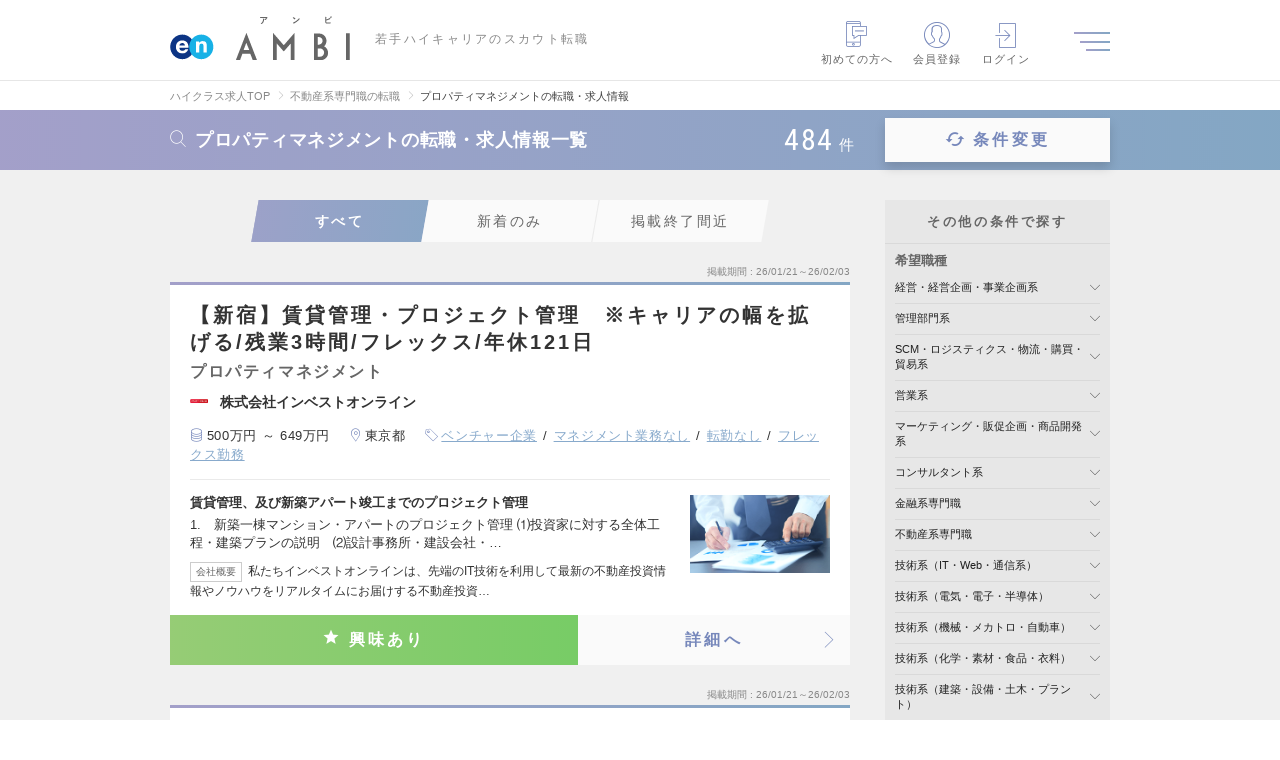

--- FILE ---
content_type: text/html; charset=UTF-8
request_url: https://en-ambi.com/realestate/propertymanagement/
body_size: 53028
content:
<!DOCTYPE html>
<html lang="ja">
<head><script type="text/javascript" src="/common/user_script/capi.js?d=20251028"></script>

<!-- 2026/01/21 14:51:49 -->
<script>
var memberID = "";
var kr_5 = "OFF"; var kr_10 = ""; var kr_11 = ""; var kr_12 = ""; var kr_13 = ""; var kr_14 = ""; var kr_15 = "0"; var kr_16 = "0"; var kr_17 = "0"; var kr_18 = ""; var kr_19 = ""; var kr_20 = "0"; var kr_21 = ""; var kr_22 = ""; var kr_23 = ""; var kr_24 = ""; var kr_25 = ""; var kr_26 = ""; var kr_27 = ""; var kr_28 = "0"; var kr_29 = "0"; dataLayer = [{
  'eventID': 'PageView'+uuid,  'searchEventID': 'Search'+uuid,}];</script>
<!-- Google Tag Manager -->
<script>(function(w,d,s,l,i){w[l]=w[l]||[];w[l].push({'gtm.start':
new Date().getTime(),event:'gtm.js'});var f=d.getElementsByTagName(s)[0],
j=d.createElement(s),dl=l!='dataLayer'?'&l='+l:'';j.async=true;j.src=
'https://www.googletagmanager.com/gtm.js?id='+i+dl;f.parentNode.insertBefore(j,f);
})(window,document,'script','dataLayer','GTM-NNVBMQR');</script>
<!-- End Google Tag Manager -->

<meta charset="utf-8" /><script type="text/javascript">(window.NREUM||(NREUM={})).init={privacy:{cookies_enabled:true},ajax:{deny_list:["bam.nr-data.net"]},feature_flags:["soft_nav"],distributed_tracing:{enabled:true}};(window.NREUM||(NREUM={})).loader_config={agentID:"1120393669",accountID:"3807842",trustKey:"3440953",xpid:"Vw4HVl5XChABVFdVAgcPUFIF",licenseKey:"NRJS-0633d522b99bb138563",applicationID:"1067568664",browserID:"1120393669"};;/*! For license information please see nr-loader-spa-1.308.0.min.js.LICENSE.txt */
(()=>{var e,t,r={384:(e,t,r)=>{"use strict";r.d(t,{NT:()=>a,US:()=>u,Zm:()=>o,bQ:()=>d,dV:()=>c,pV:()=>l});var n=r(6154),i=r(1863),s=r(1910);const a={beacon:"bam.nr-data.net",errorBeacon:"bam.nr-data.net"};function o(){return n.gm.NREUM||(n.gm.NREUM={}),void 0===n.gm.newrelic&&(n.gm.newrelic=n.gm.NREUM),n.gm.NREUM}function c(){let e=o();return e.o||(e.o={ST:n.gm.setTimeout,SI:n.gm.setImmediate||n.gm.setInterval,CT:n.gm.clearTimeout,XHR:n.gm.XMLHttpRequest,REQ:n.gm.Request,EV:n.gm.Event,PR:n.gm.Promise,MO:n.gm.MutationObserver,FETCH:n.gm.fetch,WS:n.gm.WebSocket},(0,s.i)(...Object.values(e.o))),e}function d(e,t){let r=o();r.initializedAgents??={},t.initializedAt={ms:(0,i.t)(),date:new Date},r.initializedAgents[e]=t}function u(e,t){o()[e]=t}function l(){return function(){let e=o();const t=e.info||{};e.info={beacon:a.beacon,errorBeacon:a.errorBeacon,...t}}(),function(){let e=o();const t=e.init||{};e.init={...t}}(),c(),function(){let e=o();const t=e.loader_config||{};e.loader_config={...t}}(),o()}},782:(e,t,r)=>{"use strict";r.d(t,{T:()=>n});const n=r(860).K7.pageViewTiming},860:(e,t,r)=>{"use strict";r.d(t,{$J:()=>u,K7:()=>c,P3:()=>d,XX:()=>i,Yy:()=>o,df:()=>s,qY:()=>n,v4:()=>a});const n="events",i="jserrors",s="browser/blobs",a="rum",o="browser/logs",c={ajax:"ajax",genericEvents:"generic_events",jserrors:i,logging:"logging",metrics:"metrics",pageAction:"page_action",pageViewEvent:"page_view_event",pageViewTiming:"page_view_timing",sessionReplay:"session_replay",sessionTrace:"session_trace",softNav:"soft_navigations",spa:"spa"},d={[c.pageViewEvent]:1,[c.pageViewTiming]:2,[c.metrics]:3,[c.jserrors]:4,[c.spa]:5,[c.ajax]:6,[c.sessionTrace]:7,[c.softNav]:8,[c.sessionReplay]:9,[c.logging]:10,[c.genericEvents]:11},u={[c.pageViewEvent]:a,[c.pageViewTiming]:n,[c.ajax]:n,[c.spa]:n,[c.softNav]:n,[c.metrics]:i,[c.jserrors]:i,[c.sessionTrace]:s,[c.sessionReplay]:s,[c.logging]:o,[c.genericEvents]:"ins"}},944:(e,t,r)=>{"use strict";r.d(t,{R:()=>i});var n=r(3241);function i(e,t){"function"==typeof console.debug&&(console.debug("New Relic Warning: https://github.com/newrelic/newrelic-browser-agent/blob/main/docs/warning-codes.md#".concat(e),t),(0,n.W)({agentIdentifier:null,drained:null,type:"data",name:"warn",feature:"warn",data:{code:e,secondary:t}}))}},993:(e,t,r)=>{"use strict";r.d(t,{A$:()=>s,ET:()=>a,TZ:()=>o,p_:()=>i});var n=r(860);const i={ERROR:"ERROR",WARN:"WARN",INFO:"INFO",DEBUG:"DEBUG",TRACE:"TRACE"},s={OFF:0,ERROR:1,WARN:2,INFO:3,DEBUG:4,TRACE:5},a="log",o=n.K7.logging},1541:(e,t,r)=>{"use strict";r.d(t,{U:()=>i,f:()=>n});const n={MFE:"MFE",BA:"BA"};function i(e,t){if(2!==t?.harvestEndpointVersion)return{};const r=t.agentRef.runtime.appMetadata.agents[0].entityGuid;return e?{"source.id":e.id,"source.name":e.name,"source.type":e.type,"parent.id":e.parent?.id||r,"parent.type":e.parent?.type||n.BA}:{"entity.guid":r,appId:t.agentRef.info.applicationID}}},1687:(e,t,r)=>{"use strict";r.d(t,{Ak:()=>d,Ze:()=>h,x3:()=>u});var n=r(3241),i=r(7836),s=r(3606),a=r(860),o=r(2646);const c={};function d(e,t){const r={staged:!1,priority:a.P3[t]||0};l(e),c[e].get(t)||c[e].set(t,r)}function u(e,t){e&&c[e]&&(c[e].get(t)&&c[e].delete(t),p(e,t,!1),c[e].size&&f(e))}function l(e){if(!e)throw new Error("agentIdentifier required");c[e]||(c[e]=new Map)}function h(e="",t="feature",r=!1){if(l(e),!e||!c[e].get(t)||r)return p(e,t);c[e].get(t).staged=!0,f(e)}function f(e){const t=Array.from(c[e]);t.every(([e,t])=>t.staged)&&(t.sort((e,t)=>e[1].priority-t[1].priority),t.forEach(([t])=>{c[e].delete(t),p(e,t)}))}function p(e,t,r=!0){const a=e?i.ee.get(e):i.ee,c=s.i.handlers;if(!a.aborted&&a.backlog&&c){if((0,n.W)({agentIdentifier:e,type:"lifecycle",name:"drain",feature:t}),r){const e=a.backlog[t],r=c[t];if(r){for(let t=0;e&&t<e.length;++t)g(e[t],r);Object.entries(r).forEach(([e,t])=>{Object.values(t||{}).forEach(t=>{t[0]?.on&&t[0]?.context()instanceof o.y&&t[0].on(e,t[1])})})}}a.isolatedBacklog||delete c[t],a.backlog[t]=null,a.emit("drain-"+t,[])}}function g(e,t){var r=e[1];Object.values(t[r]||{}).forEach(t=>{var r=e[0];if(t[0]===r){var n=t[1],i=e[3],s=e[2];n.apply(i,s)}})}},1738:(e,t,r)=>{"use strict";r.d(t,{U:()=>f,Y:()=>h});var n=r(3241),i=r(9908),s=r(1863),a=r(944),o=r(5701),c=r(3969),d=r(8362),u=r(860),l=r(4261);function h(e,t,r,s){const h=s||r;!h||h[e]&&h[e]!==d.d.prototype[e]||(h[e]=function(){(0,i.p)(c.xV,["API/"+e+"/called"],void 0,u.K7.metrics,r.ee),(0,n.W)({agentIdentifier:r.agentIdentifier,drained:!!o.B?.[r.agentIdentifier],type:"data",name:"api",feature:l.Pl+e,data:{}});try{return t.apply(this,arguments)}catch(e){(0,a.R)(23,e)}})}function f(e,t,r,n,a){const o=e.info;null===r?delete o.jsAttributes[t]:o.jsAttributes[t]=r,(a||null===r)&&(0,i.p)(l.Pl+n,[(0,s.t)(),t,r],void 0,"session",e.ee)}},1741:(e,t,r)=>{"use strict";r.d(t,{W:()=>s});var n=r(944),i=r(4261);class s{#e(e,...t){if(this[e]!==s.prototype[e])return this[e](...t);(0,n.R)(35,e)}addPageAction(e,t){return this.#e(i.hG,e,t)}register(e){return this.#e(i.eY,e)}recordCustomEvent(e,t){return this.#e(i.fF,e,t)}setPageViewName(e,t){return this.#e(i.Fw,e,t)}setCustomAttribute(e,t,r){return this.#e(i.cD,e,t,r)}noticeError(e,t){return this.#e(i.o5,e,t)}setUserId(e,t=!1){return this.#e(i.Dl,e,t)}setApplicationVersion(e){return this.#e(i.nb,e)}setErrorHandler(e){return this.#e(i.bt,e)}addRelease(e,t){return this.#e(i.k6,e,t)}log(e,t){return this.#e(i.$9,e,t)}start(){return this.#e(i.d3)}finished(e){return this.#e(i.BL,e)}recordReplay(){return this.#e(i.CH)}pauseReplay(){return this.#e(i.Tb)}addToTrace(e){return this.#e(i.U2,e)}setCurrentRouteName(e){return this.#e(i.PA,e)}interaction(e){return this.#e(i.dT,e)}wrapLogger(e,t,r){return this.#e(i.Wb,e,t,r)}measure(e,t){return this.#e(i.V1,e,t)}consent(e){return this.#e(i.Pv,e)}}},1863:(e,t,r)=>{"use strict";function n(){return Math.floor(performance.now())}r.d(t,{t:()=>n})},1910:(e,t,r)=>{"use strict";r.d(t,{i:()=>s});var n=r(944);const i=new Map;function s(...e){return e.every(e=>{if(i.has(e))return i.get(e);const t="function"==typeof e?e.toString():"",r=t.includes("[native code]"),s=t.includes("nrWrapper");return r||s||(0,n.R)(64,e?.name||t),i.set(e,r),r})}},2555:(e,t,r)=>{"use strict";r.d(t,{D:()=>o,f:()=>a});var n=r(384),i=r(8122);const s={beacon:n.NT.beacon,errorBeacon:n.NT.errorBeacon,licenseKey:void 0,applicationID:void 0,sa:void 0,queueTime:void 0,applicationTime:void 0,ttGuid:void 0,user:void 0,account:void 0,product:void 0,extra:void 0,jsAttributes:{},userAttributes:void 0,atts:void 0,transactionName:void 0,tNamePlain:void 0};function a(e){try{return!!e.licenseKey&&!!e.errorBeacon&&!!e.applicationID}catch(e){return!1}}const o=e=>(0,i.a)(e,s)},2614:(e,t,r)=>{"use strict";r.d(t,{BB:()=>a,H3:()=>n,g:()=>d,iL:()=>c,tS:()=>o,uh:()=>i,wk:()=>s});const n="NRBA",i="SESSION",s=144e5,a=18e5,o={STARTED:"session-started",PAUSE:"session-pause",RESET:"session-reset",RESUME:"session-resume",UPDATE:"session-update"},c={SAME_TAB:"same-tab",CROSS_TAB:"cross-tab"},d={OFF:0,FULL:1,ERROR:2}},2646:(e,t,r)=>{"use strict";r.d(t,{y:()=>n});class n{constructor(e){this.contextId=e}}},2843:(e,t,r)=>{"use strict";r.d(t,{G:()=>s,u:()=>i});var n=r(3878);function i(e,t=!1,r,i){(0,n.DD)("visibilitychange",function(){if(t)return void("hidden"===document.visibilityState&&e());e(document.visibilityState)},r,i)}function s(e,t,r){(0,n.sp)("pagehide",e,t,r)}},3241:(e,t,r)=>{"use strict";r.d(t,{W:()=>s});var n=r(6154);const i="newrelic";function s(e={}){try{n.gm.dispatchEvent(new CustomEvent(i,{detail:e}))}catch(e){}}},3304:(e,t,r)=>{"use strict";r.d(t,{A:()=>s});var n=r(7836);const i=()=>{const e=new WeakSet;return(t,r)=>{if("object"==typeof r&&null!==r){if(e.has(r))return;e.add(r)}return r}};function s(e){try{return JSON.stringify(e,i())??""}catch(e){try{n.ee.emit("internal-error",[e])}catch(e){}return""}}},3333:(e,t,r)=>{"use strict";r.d(t,{$v:()=>u,TZ:()=>n,Xh:()=>c,Zp:()=>i,kd:()=>d,mq:()=>o,nf:()=>a,qN:()=>s});const n=r(860).K7.genericEvents,i=["auxclick","click","copy","keydown","paste","scrollend"],s=["focus","blur"],a=4,o=1e3,c=2e3,d=["PageAction","UserAction","BrowserPerformance"],u={RESOURCES:"experimental.resources",REGISTER:"register"}},3434:(e,t,r)=>{"use strict";r.d(t,{Jt:()=>s,YM:()=>d});var n=r(7836),i=r(5607);const s="nr@original:".concat(i.W),a=50;var o=Object.prototype.hasOwnProperty,c=!1;function d(e,t){return e||(e=n.ee),r.inPlace=function(e,t,n,i,s){n||(n="");const a="-"===n.charAt(0);for(let o=0;o<t.length;o++){const c=t[o],d=e[c];l(d)||(e[c]=r(d,a?c+n:n,i,c,s))}},r.flag=s,r;function r(t,r,n,c,d){return l(t)?t:(r||(r=""),nrWrapper[s]=t,function(e,t,r){if(Object.defineProperty&&Object.keys)try{return Object.keys(e).forEach(function(r){Object.defineProperty(t,r,{get:function(){return e[r]},set:function(t){return e[r]=t,t}})}),t}catch(e){u([e],r)}for(var n in e)o.call(e,n)&&(t[n]=e[n])}(t,nrWrapper,e),nrWrapper);function nrWrapper(){var s,o,l,h;let f;try{o=this,s=[...arguments],l="function"==typeof n?n(s,o):n||{}}catch(t){u([t,"",[s,o,c],l],e)}i(r+"start",[s,o,c],l,d);const p=performance.now();let g;try{return h=t.apply(o,s),g=performance.now(),h}catch(e){throw g=performance.now(),i(r+"err",[s,o,e],l,d),f=e,f}finally{const e=g-p,t={start:p,end:g,duration:e,isLongTask:e>=a,methodName:c,thrownError:f};t.isLongTask&&i("long-task",[t,o],l,d),i(r+"end",[s,o,h],l,d)}}}function i(r,n,i,s){if(!c||t){var a=c;c=!0;try{e.emit(r,n,i,t,s)}catch(t){u([t,r,n,i],e)}c=a}}}function u(e,t){t||(t=n.ee);try{t.emit("internal-error",e)}catch(e){}}function l(e){return!(e&&"function"==typeof e&&e.apply&&!e[s])}},3606:(e,t,r)=>{"use strict";r.d(t,{i:()=>s});var n=r(9908);s.on=a;var i=s.handlers={};function s(e,t,r,s){a(s||n.d,i,e,t,r)}function a(e,t,r,i,s){s||(s="feature"),e||(e=n.d);var a=t[s]=t[s]||{};(a[r]=a[r]||[]).push([e,i])}},3738:(e,t,r)=>{"use strict";r.d(t,{He:()=>i,Kp:()=>o,Lc:()=>d,Rz:()=>u,TZ:()=>n,bD:()=>s,d3:()=>a,jx:()=>l,sl:()=>h,uP:()=>c});const n=r(860).K7.sessionTrace,i="bstResource",s="resource",a="-start",o="-end",c="fn"+a,d="fn"+o,u="pushState",l=1e3,h=3e4},3785:(e,t,r)=>{"use strict";r.d(t,{R:()=>c,b:()=>d});var n=r(9908),i=r(1863),s=r(860),a=r(3969),o=r(993);function c(e,t,r={},c=o.p_.INFO,d=!0,u,l=(0,i.t)()){(0,n.p)(a.xV,["API/logging/".concat(c.toLowerCase(),"/called")],void 0,s.K7.metrics,e),(0,n.p)(o.ET,[l,t,r,c,d,u],void 0,s.K7.logging,e)}function d(e){return"string"==typeof e&&Object.values(o.p_).some(t=>t===e.toUpperCase().trim())}},3878:(e,t,r)=>{"use strict";function n(e,t){return{capture:e,passive:!1,signal:t}}function i(e,t,r=!1,i){window.addEventListener(e,t,n(r,i))}function s(e,t,r=!1,i){document.addEventListener(e,t,n(r,i))}r.d(t,{DD:()=>s,jT:()=>n,sp:()=>i})},3962:(e,t,r)=>{"use strict";r.d(t,{AM:()=>a,O2:()=>l,OV:()=>s,Qu:()=>h,TZ:()=>c,ih:()=>f,pP:()=>o,t1:()=>u,tC:()=>i,wD:()=>d});var n=r(860);const i=["click","keydown","submit"],s="popstate",a="api",o="initialPageLoad",c=n.K7.softNav,d=5e3,u=500,l={INITIAL_PAGE_LOAD:"",ROUTE_CHANGE:1,UNSPECIFIED:2},h={INTERACTION:1,AJAX:2,CUSTOM_END:3,CUSTOM_TRACER:4},f={IP:"in progress",PF:"pending finish",FIN:"finished",CAN:"cancelled"}},3969:(e,t,r)=>{"use strict";r.d(t,{TZ:()=>n,XG:()=>o,rs:()=>i,xV:()=>a,z_:()=>s});const n=r(860).K7.metrics,i="sm",s="cm",a="storeSupportabilityMetrics",o="storeEventMetrics"},4234:(e,t,r)=>{"use strict";r.d(t,{W:()=>s});var n=r(7836),i=r(1687);class s{constructor(e,t){this.agentIdentifier=e,this.ee=n.ee.get(e),this.featureName=t,this.blocked=!1}deregisterDrain(){(0,i.x3)(this.agentIdentifier,this.featureName)}}},4261:(e,t,r)=>{"use strict";r.d(t,{$9:()=>u,BL:()=>c,CH:()=>p,Dl:()=>R,Fw:()=>w,PA:()=>v,Pl:()=>n,Pv:()=>A,Tb:()=>h,U2:()=>a,V1:()=>E,Wb:()=>T,bt:()=>y,cD:()=>b,d3:()=>x,dT:()=>d,eY:()=>g,fF:()=>f,hG:()=>s,hw:()=>i,k6:()=>o,nb:()=>m,o5:()=>l});const n="api-",i=n+"ixn-",s="addPageAction",a="addToTrace",o="addRelease",c="finished",d="interaction",u="log",l="noticeError",h="pauseReplay",f="recordCustomEvent",p="recordReplay",g="register",m="setApplicationVersion",v="setCurrentRouteName",b="setCustomAttribute",y="setErrorHandler",w="setPageViewName",R="setUserId",x="start",T="wrapLogger",E="measure",A="consent"},5205:(e,t,r)=>{"use strict";r.d(t,{j:()=>S});var n=r(384),i=r(1741);var s=r(2555),a=r(3333);const o=e=>{if(!e||"string"!=typeof e)return!1;try{document.createDocumentFragment().querySelector(e)}catch{return!1}return!0};var c=r(2614),d=r(944),u=r(8122);const l="[data-nr-mask]",h=e=>(0,u.a)(e,(()=>{const e={feature_flags:[],experimental:{allow_registered_children:!1,resources:!1},mask_selector:"*",block_selector:"[data-nr-block]",mask_input_options:{color:!1,date:!1,"datetime-local":!1,email:!1,month:!1,number:!1,range:!1,search:!1,tel:!1,text:!1,time:!1,url:!1,week:!1,textarea:!1,select:!1,password:!0}};return{ajax:{deny_list:void 0,block_internal:!0,enabled:!0,autoStart:!0},api:{get allow_registered_children(){return e.feature_flags.includes(a.$v.REGISTER)||e.experimental.allow_registered_children},set allow_registered_children(t){e.experimental.allow_registered_children=t},duplicate_registered_data:!1},browser_consent_mode:{enabled:!1},distributed_tracing:{enabled:void 0,exclude_newrelic_header:void 0,cors_use_newrelic_header:void 0,cors_use_tracecontext_headers:void 0,allowed_origins:void 0},get feature_flags(){return e.feature_flags},set feature_flags(t){e.feature_flags=t},generic_events:{enabled:!0,autoStart:!0},harvest:{interval:30},jserrors:{enabled:!0,autoStart:!0},logging:{enabled:!0,autoStart:!0},metrics:{enabled:!0,autoStart:!0},obfuscate:void 0,page_action:{enabled:!0},page_view_event:{enabled:!0,autoStart:!0},page_view_timing:{enabled:!0,autoStart:!0},performance:{capture_marks:!1,capture_measures:!1,capture_detail:!0,resources:{get enabled(){return e.feature_flags.includes(a.$v.RESOURCES)||e.experimental.resources},set enabled(t){e.experimental.resources=t},asset_types:[],first_party_domains:[],ignore_newrelic:!0}},privacy:{cookies_enabled:!0},proxy:{assets:void 0,beacon:void 0},session:{expiresMs:c.wk,inactiveMs:c.BB},session_replay:{autoStart:!0,enabled:!1,preload:!1,sampling_rate:10,error_sampling_rate:100,collect_fonts:!1,inline_images:!1,fix_stylesheets:!0,mask_all_inputs:!0,get mask_text_selector(){return e.mask_selector},set mask_text_selector(t){o(t)?e.mask_selector="".concat(t,",").concat(l):""===t||null===t?e.mask_selector=l:(0,d.R)(5,t)},get block_class(){return"nr-block"},get ignore_class(){return"nr-ignore"},get mask_text_class(){return"nr-mask"},get block_selector(){return e.block_selector},set block_selector(t){o(t)?e.block_selector+=",".concat(t):""!==t&&(0,d.R)(6,t)},get mask_input_options(){return e.mask_input_options},set mask_input_options(t){t&&"object"==typeof t?e.mask_input_options={...t,password:!0}:(0,d.R)(7,t)}},session_trace:{enabled:!0,autoStart:!0},soft_navigations:{enabled:!0,autoStart:!0},spa:{enabled:!0,autoStart:!0},ssl:void 0,user_actions:{enabled:!0,elementAttributes:["id","className","tagName","type"]}}})());var f=r(6154),p=r(9324);let g=0;const m={buildEnv:p.F3,distMethod:p.Xs,version:p.xv,originTime:f.WN},v={consented:!1},b={appMetadata:{},get consented(){return this.session?.state?.consent||v.consented},set consented(e){v.consented=e},customTransaction:void 0,denyList:void 0,disabled:!1,harvester:void 0,isolatedBacklog:!1,isRecording:!1,loaderType:void 0,maxBytes:3e4,obfuscator:void 0,onerror:void 0,ptid:void 0,releaseIds:{},session:void 0,timeKeeper:void 0,registeredEntities:[],jsAttributesMetadata:{bytes:0},get harvestCount(){return++g}},y=e=>{const t=(0,u.a)(e,b),r=Object.keys(m).reduce((e,t)=>(e[t]={value:m[t],writable:!1,configurable:!0,enumerable:!0},e),{});return Object.defineProperties(t,r)};var w=r(5701);const R=e=>{const t=e.startsWith("http");e+="/",r.p=t?e:"https://"+e};var x=r(7836),T=r(3241);const E={accountID:void 0,trustKey:void 0,agentID:void 0,licenseKey:void 0,applicationID:void 0,xpid:void 0},A=e=>(0,u.a)(e,E),_=new Set;function S(e,t={},r,a){let{init:o,info:c,loader_config:d,runtime:u={},exposed:l=!0}=t;if(!c){const e=(0,n.pV)();o=e.init,c=e.info,d=e.loader_config}e.init=h(o||{}),e.loader_config=A(d||{}),c.jsAttributes??={},f.bv&&(c.jsAttributes.isWorker=!0),e.info=(0,s.D)(c);const p=e.init,g=[c.beacon,c.errorBeacon];_.has(e.agentIdentifier)||(p.proxy.assets&&(R(p.proxy.assets),g.push(p.proxy.assets)),p.proxy.beacon&&g.push(p.proxy.beacon),e.beacons=[...g],function(e){const t=(0,n.pV)();Object.getOwnPropertyNames(i.W.prototype).forEach(r=>{const n=i.W.prototype[r];if("function"!=typeof n||"constructor"===n)return;let s=t[r];e[r]&&!1!==e.exposed&&"micro-agent"!==e.runtime?.loaderType&&(t[r]=(...t)=>{const n=e[r](...t);return s?s(...t):n})})}(e),(0,n.US)("activatedFeatures",w.B)),u.denyList=[...p.ajax.deny_list||[],...p.ajax.block_internal?g:[]],u.ptid=e.agentIdentifier,u.loaderType=r,e.runtime=y(u),_.has(e.agentIdentifier)||(e.ee=x.ee.get(e.agentIdentifier),e.exposed=l,(0,T.W)({agentIdentifier:e.agentIdentifier,drained:!!w.B?.[e.agentIdentifier],type:"lifecycle",name:"initialize",feature:void 0,data:e.config})),_.add(e.agentIdentifier)}},5270:(e,t,r)=>{"use strict";r.d(t,{Aw:()=>a,SR:()=>s,rF:()=>o});var n=r(384),i=r(7767);function s(e){return!!(0,n.dV)().o.MO&&(0,i.V)(e)&&!0===e?.session_trace.enabled}function a(e){return!0===e?.session_replay.preload&&s(e)}function o(e,t){try{if("string"==typeof t?.type){if("password"===t.type.toLowerCase())return"*".repeat(e?.length||0);if(void 0!==t?.dataset?.nrUnmask||t?.classList?.contains("nr-unmask"))return e}}catch(e){}return"string"==typeof e?e.replace(/[\S]/g,"*"):"*".repeat(e?.length||0)}},5289:(e,t,r)=>{"use strict";r.d(t,{GG:()=>a,Qr:()=>c,sB:()=>o});var n=r(3878),i=r(6389);function s(){return"undefined"==typeof document||"complete"===document.readyState}function a(e,t){if(s())return e();const r=(0,i.J)(e),a=setInterval(()=>{s()&&(clearInterval(a),r())},500);(0,n.sp)("load",r,t)}function o(e){if(s())return e();(0,n.DD)("DOMContentLoaded",e)}function c(e){if(s())return e();(0,n.sp)("popstate",e)}},5607:(e,t,r)=>{"use strict";r.d(t,{W:()=>n});const n=(0,r(9566).bz)()},5701:(e,t,r)=>{"use strict";r.d(t,{B:()=>s,t:()=>a});var n=r(3241);const i=new Set,s={};function a(e,t){const r=t.agentIdentifier;s[r]??={},e&&"object"==typeof e&&(i.has(r)||(t.ee.emit("rumresp",[e]),s[r]=e,i.add(r),(0,n.W)({agentIdentifier:r,loaded:!0,drained:!0,type:"lifecycle",name:"load",feature:void 0,data:e})))}},6154:(e,t,r)=>{"use strict";r.d(t,{OF:()=>d,RI:()=>i,WN:()=>h,bv:()=>s,eN:()=>f,gm:()=>a,lR:()=>l,m:()=>c,mw:()=>o,sb:()=>u});var n=r(1863);const i="undefined"!=typeof window&&!!window.document,s="undefined"!=typeof WorkerGlobalScope&&("undefined"!=typeof self&&self instanceof WorkerGlobalScope&&self.navigator instanceof WorkerNavigator||"undefined"!=typeof globalThis&&globalThis instanceof WorkerGlobalScope&&globalThis.navigator instanceof WorkerNavigator),a=i?window:"undefined"!=typeof WorkerGlobalScope&&("undefined"!=typeof self&&self instanceof WorkerGlobalScope&&self||"undefined"!=typeof globalThis&&globalThis instanceof WorkerGlobalScope&&globalThis),o=Boolean("hidden"===a?.document?.visibilityState),c=""+a?.location,d=/iPad|iPhone|iPod/.test(a.navigator?.userAgent),u=d&&"undefined"==typeof SharedWorker,l=(()=>{const e=a.navigator?.userAgent?.match(/Firefox[/\s](\d+\.\d+)/);return Array.isArray(e)&&e.length>=2?+e[1]:0})(),h=Date.now()-(0,n.t)(),f=()=>"undefined"!=typeof PerformanceNavigationTiming&&a?.performance?.getEntriesByType("navigation")?.[0]?.responseStart},6344:(e,t,r)=>{"use strict";r.d(t,{BB:()=>u,Qb:()=>l,TZ:()=>i,Ug:()=>a,Vh:()=>s,_s:()=>o,bc:()=>d,yP:()=>c});var n=r(2614);const i=r(860).K7.sessionReplay,s="errorDuringReplay",a=.12,o={DomContentLoaded:0,Load:1,FullSnapshot:2,IncrementalSnapshot:3,Meta:4,Custom:5},c={[n.g.ERROR]:15e3,[n.g.FULL]:3e5,[n.g.OFF]:0},d={RESET:{message:"Session was reset",sm:"Reset"},IMPORT:{message:"Recorder failed to import",sm:"Import"},TOO_MANY:{message:"429: Too Many Requests",sm:"Too-Many"},TOO_BIG:{message:"Payload was too large",sm:"Too-Big"},CROSS_TAB:{message:"Session Entity was set to OFF on another tab",sm:"Cross-Tab"},ENTITLEMENTS:{message:"Session Replay is not allowed and will not be started",sm:"Entitlement"}},u=5e3,l={API:"api",RESUME:"resume",SWITCH_TO_FULL:"switchToFull",INITIALIZE:"initialize",PRELOAD:"preload"}},6389:(e,t,r)=>{"use strict";function n(e,t=500,r={}){const n=r?.leading||!1;let i;return(...r)=>{n&&void 0===i&&(e.apply(this,r),i=setTimeout(()=>{i=clearTimeout(i)},t)),n||(clearTimeout(i),i=setTimeout(()=>{e.apply(this,r)},t))}}function i(e){let t=!1;return(...r)=>{t||(t=!0,e.apply(this,r))}}r.d(t,{J:()=>i,s:()=>n})},6630:(e,t,r)=>{"use strict";r.d(t,{T:()=>n});const n=r(860).K7.pageViewEvent},6774:(e,t,r)=>{"use strict";r.d(t,{T:()=>n});const n=r(860).K7.jserrors},7295:(e,t,r)=>{"use strict";r.d(t,{Xv:()=>a,gX:()=>i,iW:()=>s});var n=[];function i(e){if(!e||s(e))return!1;if(0===n.length)return!0;if("*"===n[0].hostname)return!1;for(var t=0;t<n.length;t++){var r=n[t];if(r.hostname.test(e.hostname)&&r.pathname.test(e.pathname))return!1}return!0}function s(e){return void 0===e.hostname}function a(e){if(n=[],e&&e.length)for(var t=0;t<e.length;t++){let r=e[t];if(!r)continue;if("*"===r)return void(n=[{hostname:"*"}]);0===r.indexOf("http://")?r=r.substring(7):0===r.indexOf("https://")&&(r=r.substring(8));const i=r.indexOf("/");let s,a;i>0?(s=r.substring(0,i),a=r.substring(i)):(s=r,a="*");let[c]=s.split(":");n.push({hostname:o(c),pathname:o(a,!0)})}}function o(e,t=!1){const r=e.replace(/[.+?^${}()|[\]\\]/g,e=>"\\"+e).replace(/\*/g,".*?");return new RegExp((t?"^":"")+r+"$")}},7485:(e,t,r)=>{"use strict";r.d(t,{D:()=>i});var n=r(6154);function i(e){if(0===(e||"").indexOf("data:"))return{protocol:"data"};try{const t=new URL(e,location.href),r={port:t.port,hostname:t.hostname,pathname:t.pathname,search:t.search,protocol:t.protocol.slice(0,t.protocol.indexOf(":")),sameOrigin:t.protocol===n.gm?.location?.protocol&&t.host===n.gm?.location?.host};return r.port&&""!==r.port||("http:"===t.protocol&&(r.port="80"),"https:"===t.protocol&&(r.port="443")),r.pathname&&""!==r.pathname?r.pathname.startsWith("/")||(r.pathname="/".concat(r.pathname)):r.pathname="/",r}catch(e){return{}}}},7699:(e,t,r)=>{"use strict";r.d(t,{It:()=>s,KC:()=>o,No:()=>i,qh:()=>a});var n=r(860);const i=16e3,s=1e6,a="SESSION_ERROR",o={[n.K7.logging]:!0,[n.K7.genericEvents]:!1,[n.K7.jserrors]:!1,[n.K7.ajax]:!1}},7767:(e,t,r)=>{"use strict";r.d(t,{V:()=>i});var n=r(6154);const i=e=>n.RI&&!0===e?.privacy.cookies_enabled},7836:(e,t,r)=>{"use strict";r.d(t,{P:()=>o,ee:()=>c});var n=r(384),i=r(8990),s=r(2646),a=r(5607);const o="nr@context:".concat(a.W),c=function e(t,r){var n={},a={},u={},l=!1;try{l=16===r.length&&d.initializedAgents?.[r]?.runtime.isolatedBacklog}catch(e){}var h={on:p,addEventListener:p,removeEventListener:function(e,t){var r=n[e];if(!r)return;for(var i=0;i<r.length;i++)r[i]===t&&r.splice(i,1)},emit:function(e,r,n,i,s){!1!==s&&(s=!0);if(c.aborted&&!i)return;t&&s&&t.emit(e,r,n);var o=f(n);g(e).forEach(e=>{e.apply(o,r)});var d=v()[a[e]];d&&d.push([h,e,r,o]);return o},get:m,listeners:g,context:f,buffer:function(e,t){const r=v();if(t=t||"feature",h.aborted)return;Object.entries(e||{}).forEach(([e,n])=>{a[n]=t,t in r||(r[t]=[])})},abort:function(){h._aborted=!0,Object.keys(h.backlog).forEach(e=>{delete h.backlog[e]})},isBuffering:function(e){return!!v()[a[e]]},debugId:r,backlog:l?{}:t&&"object"==typeof t.backlog?t.backlog:{},isolatedBacklog:l};return Object.defineProperty(h,"aborted",{get:()=>{let e=h._aborted||!1;return e||(t&&(e=t.aborted),e)}}),h;function f(e){return e&&e instanceof s.y?e:e?(0,i.I)(e,o,()=>new s.y(o)):new s.y(o)}function p(e,t){n[e]=g(e).concat(t)}function g(e){return n[e]||[]}function m(t){return u[t]=u[t]||e(h,t)}function v(){return h.backlog}}(void 0,"globalEE"),d=(0,n.Zm)();d.ee||(d.ee=c)},8122:(e,t,r)=>{"use strict";r.d(t,{a:()=>i});var n=r(944);function i(e,t){try{if(!e||"object"!=typeof e)return(0,n.R)(3);if(!t||"object"!=typeof t)return(0,n.R)(4);const r=Object.create(Object.getPrototypeOf(t),Object.getOwnPropertyDescriptors(t)),s=0===Object.keys(r).length?e:r;for(let a in s)if(void 0!==e[a])try{if(null===e[a]){r[a]=null;continue}Array.isArray(e[a])&&Array.isArray(t[a])?r[a]=Array.from(new Set([...e[a],...t[a]])):"object"==typeof e[a]&&"object"==typeof t[a]?r[a]=i(e[a],t[a]):r[a]=e[a]}catch(e){r[a]||(0,n.R)(1,e)}return r}catch(e){(0,n.R)(2,e)}}},8139:(e,t,r)=>{"use strict";r.d(t,{u:()=>h});var n=r(7836),i=r(3434),s=r(8990),a=r(6154);const o={},c=a.gm.XMLHttpRequest,d="addEventListener",u="removeEventListener",l="nr@wrapped:".concat(n.P);function h(e){var t=function(e){return(e||n.ee).get("events")}(e);if(o[t.debugId]++)return t;o[t.debugId]=1;var r=(0,i.YM)(t,!0);function h(e){r.inPlace(e,[d,u],"-",p)}function p(e,t){return e[1]}return"getPrototypeOf"in Object&&(a.RI&&f(document,h),c&&f(c.prototype,h),f(a.gm,h)),t.on(d+"-start",function(e,t){var n=e[1];if(null!==n&&("function"==typeof n||"object"==typeof n)&&"newrelic"!==e[0]){var i=(0,s.I)(n,l,function(){var e={object:function(){if("function"!=typeof n.handleEvent)return;return n.handleEvent.apply(n,arguments)},function:n}[typeof n];return e?r(e,"fn-",null,e.name||"anonymous"):n});this.wrapped=e[1]=i}}),t.on(u+"-start",function(e){e[1]=this.wrapped||e[1]}),t}function f(e,t,...r){let n=e;for(;"object"==typeof n&&!Object.prototype.hasOwnProperty.call(n,d);)n=Object.getPrototypeOf(n);n&&t(n,...r)}},8362:(e,t,r)=>{"use strict";r.d(t,{d:()=>s});var n=r(9566),i=r(1741);class s extends i.W{agentIdentifier=(0,n.LA)(16)}},8374:(e,t,r)=>{r.nc=(()=>{try{return document?.currentScript?.nonce}catch(e){}return""})()},8990:(e,t,r)=>{"use strict";r.d(t,{I:()=>i});var n=Object.prototype.hasOwnProperty;function i(e,t,r){if(n.call(e,t))return e[t];var i=r();if(Object.defineProperty&&Object.keys)try{return Object.defineProperty(e,t,{value:i,writable:!0,enumerable:!1}),i}catch(e){}return e[t]=i,i}},9119:(e,t,r)=>{"use strict";r.d(t,{L:()=>s});var n=/([^?#]*)[^#]*(#[^?]*|$).*/,i=/([^?#]*)().*/;function s(e,t){return e?e.replace(t?n:i,"$1$2"):e}},9300:(e,t,r)=>{"use strict";r.d(t,{T:()=>n});const n=r(860).K7.ajax},9324:(e,t,r)=>{"use strict";r.d(t,{AJ:()=>a,F3:()=>i,Xs:()=>s,Yq:()=>o,xv:()=>n});const n="1.308.0",i="PROD",s="CDN",a="@newrelic/rrweb",o="1.0.1"},9566:(e,t,r)=>{"use strict";r.d(t,{LA:()=>o,ZF:()=>c,bz:()=>a,el:()=>d});var n=r(6154);const i="xxxxxxxx-xxxx-4xxx-yxxx-xxxxxxxxxxxx";function s(e,t){return e?15&e[t]:16*Math.random()|0}function a(){const e=n.gm?.crypto||n.gm?.msCrypto;let t,r=0;return e&&e.getRandomValues&&(t=e.getRandomValues(new Uint8Array(30))),i.split("").map(e=>"x"===e?s(t,r++).toString(16):"y"===e?(3&s()|8).toString(16):e).join("")}function o(e){const t=n.gm?.crypto||n.gm?.msCrypto;let r,i=0;t&&t.getRandomValues&&(r=t.getRandomValues(new Uint8Array(e)));const a=[];for(var o=0;o<e;o++)a.push(s(r,i++).toString(16));return a.join("")}function c(){return o(16)}function d(){return o(32)}},9908:(e,t,r)=>{"use strict";r.d(t,{d:()=>n,p:()=>i});var n=r(7836).ee.get("handle");function i(e,t,r,i,s){s?(s.buffer([e],i),s.emit(e,t,r)):(n.buffer([e],i),n.emit(e,t,r))}}},n={};function i(e){var t=n[e];if(void 0!==t)return t.exports;var s=n[e]={exports:{}};return r[e](s,s.exports,i),s.exports}i.m=r,i.d=(e,t)=>{for(var r in t)i.o(t,r)&&!i.o(e,r)&&Object.defineProperty(e,r,{enumerable:!0,get:t[r]})},i.f={},i.e=e=>Promise.all(Object.keys(i.f).reduce((t,r)=>(i.f[r](e,t),t),[])),i.u=e=>({212:"nr-spa-compressor",249:"nr-spa-recorder",478:"nr-spa"}[e]+"-1.308.0.min.js"),i.o=(e,t)=>Object.prototype.hasOwnProperty.call(e,t),e={},t="NRBA-1.308.0.PROD:",i.l=(r,n,s,a)=>{if(e[r])e[r].push(n);else{var o,c;if(void 0!==s)for(var d=document.getElementsByTagName("script"),u=0;u<d.length;u++){var l=d[u];if(l.getAttribute("src")==r||l.getAttribute("data-webpack")==t+s){o=l;break}}if(!o){c=!0;var h={478:"sha512-RSfSVnmHk59T/uIPbdSE0LPeqcEdF4/+XhfJdBuccH5rYMOEZDhFdtnh6X6nJk7hGpzHd9Ujhsy7lZEz/ORYCQ==",249:"sha512-ehJXhmntm85NSqW4MkhfQqmeKFulra3klDyY0OPDUE+sQ3GokHlPh1pmAzuNy//3j4ac6lzIbmXLvGQBMYmrkg==",212:"sha512-B9h4CR46ndKRgMBcK+j67uSR2RCnJfGefU+A7FrgR/k42ovXy5x/MAVFiSvFxuVeEk/pNLgvYGMp1cBSK/G6Fg=="};(o=document.createElement("script")).charset="utf-8",i.nc&&o.setAttribute("nonce",i.nc),o.setAttribute("data-webpack",t+s),o.src=r,0!==o.src.indexOf(window.location.origin+"/")&&(o.crossOrigin="anonymous"),h[a]&&(o.integrity=h[a])}e[r]=[n];var f=(t,n)=>{o.onerror=o.onload=null,clearTimeout(p);var i=e[r];if(delete e[r],o.parentNode&&o.parentNode.removeChild(o),i&&i.forEach(e=>e(n)),t)return t(n)},p=setTimeout(f.bind(null,void 0,{type:"timeout",target:o}),12e4);o.onerror=f.bind(null,o.onerror),o.onload=f.bind(null,o.onload),c&&document.head.appendChild(o)}},i.r=e=>{"undefined"!=typeof Symbol&&Symbol.toStringTag&&Object.defineProperty(e,Symbol.toStringTag,{value:"Module"}),Object.defineProperty(e,"__esModule",{value:!0})},i.p="https://js-agent.newrelic.com/",(()=>{var e={38:0,788:0};i.f.j=(t,r)=>{var n=i.o(e,t)?e[t]:void 0;if(0!==n)if(n)r.push(n[2]);else{var s=new Promise((r,i)=>n=e[t]=[r,i]);r.push(n[2]=s);var a=i.p+i.u(t),o=new Error;i.l(a,r=>{if(i.o(e,t)&&(0!==(n=e[t])&&(e[t]=void 0),n)){var s=r&&("load"===r.type?"missing":r.type),a=r&&r.target&&r.target.src;o.message="Loading chunk "+t+" failed: ("+s+": "+a+")",o.name="ChunkLoadError",o.type=s,o.request=a,n[1](o)}},"chunk-"+t,t)}};var t=(t,r)=>{var n,s,[a,o,c]=r,d=0;if(a.some(t=>0!==e[t])){for(n in o)i.o(o,n)&&(i.m[n]=o[n]);if(c)c(i)}for(t&&t(r);d<a.length;d++)s=a[d],i.o(e,s)&&e[s]&&e[s][0](),e[s]=0},r=self["webpackChunk:NRBA-1.308.0.PROD"]=self["webpackChunk:NRBA-1.308.0.PROD"]||[];r.forEach(t.bind(null,0)),r.push=t.bind(null,r.push.bind(r))})(),(()=>{"use strict";i(8374);var e=i(8362),t=i(860);const r=Object.values(t.K7);var n=i(5205);var s=i(9908),a=i(1863),o=i(4261),c=i(1738);var d=i(1687),u=i(4234),l=i(5289),h=i(6154),f=i(944),p=i(5270),g=i(7767),m=i(6389),v=i(7699);class b extends u.W{constructor(e,t){super(e.agentIdentifier,t),this.agentRef=e,this.abortHandler=void 0,this.featAggregate=void 0,this.loadedSuccessfully=void 0,this.onAggregateImported=new Promise(e=>{this.loadedSuccessfully=e}),this.deferred=Promise.resolve(),!1===e.init[this.featureName].autoStart?this.deferred=new Promise((t,r)=>{this.ee.on("manual-start-all",(0,m.J)(()=>{(0,d.Ak)(e.agentIdentifier,this.featureName),t()}))}):(0,d.Ak)(e.agentIdentifier,t)}importAggregator(e,t,r={}){if(this.featAggregate)return;const n=async()=>{let n;await this.deferred;try{if((0,g.V)(e.init)){const{setupAgentSession:t}=await i.e(478).then(i.bind(i,8766));n=t(e)}}catch(e){(0,f.R)(20,e),this.ee.emit("internal-error",[e]),(0,s.p)(v.qh,[e],void 0,this.featureName,this.ee)}try{if(!this.#t(this.featureName,n,e.init))return(0,d.Ze)(this.agentIdentifier,this.featureName),void this.loadedSuccessfully(!1);const{Aggregate:i}=await t();this.featAggregate=new i(e,r),e.runtime.harvester.initializedAggregates.push(this.featAggregate),this.loadedSuccessfully(!0)}catch(e){(0,f.R)(34,e),this.abortHandler?.(),(0,d.Ze)(this.agentIdentifier,this.featureName,!0),this.loadedSuccessfully(!1),this.ee&&this.ee.abort()}};h.RI?(0,l.GG)(()=>n(),!0):n()}#t(e,r,n){if(this.blocked)return!1;switch(e){case t.K7.sessionReplay:return(0,p.SR)(n)&&!!r;case t.K7.sessionTrace:return!!r;default:return!0}}}var y=i(6630),w=i(2614),R=i(3241);class x extends b{static featureName=y.T;constructor(e){var t;super(e,y.T),this.setupInspectionEvents(e.agentIdentifier),t=e,(0,c.Y)(o.Fw,function(e,r){"string"==typeof e&&("/"!==e.charAt(0)&&(e="/"+e),t.runtime.customTransaction=(r||"http://custom.transaction")+e,(0,s.p)(o.Pl+o.Fw,[(0,a.t)()],void 0,void 0,t.ee))},t),this.importAggregator(e,()=>i.e(478).then(i.bind(i,2467)))}setupInspectionEvents(e){const t=(t,r)=>{t&&(0,R.W)({agentIdentifier:e,timeStamp:t.timeStamp,loaded:"complete"===t.target.readyState,type:"window",name:r,data:t.target.location+""})};(0,l.sB)(e=>{t(e,"DOMContentLoaded")}),(0,l.GG)(e=>{t(e,"load")}),(0,l.Qr)(e=>{t(e,"navigate")}),this.ee.on(w.tS.UPDATE,(t,r)=>{(0,R.W)({agentIdentifier:e,type:"lifecycle",name:"session",data:r})})}}var T=i(384);class E extends e.d{constructor(e){var t;(super(),h.gm)?(this.features={},(0,T.bQ)(this.agentIdentifier,this),this.desiredFeatures=new Set(e.features||[]),this.desiredFeatures.add(x),(0,n.j)(this,e,e.loaderType||"agent"),t=this,(0,c.Y)(o.cD,function(e,r,n=!1){if("string"==typeof e){if(["string","number","boolean"].includes(typeof r)||null===r)return(0,c.U)(t,e,r,o.cD,n);(0,f.R)(40,typeof r)}else(0,f.R)(39,typeof e)},t),function(e){(0,c.Y)(o.Dl,function(t,r=!1){if("string"!=typeof t&&null!==t)return void(0,f.R)(41,typeof t);const n=e.info.jsAttributes["enduser.id"];r&&null!=n&&n!==t?(0,s.p)(o.Pl+"setUserIdAndResetSession",[t],void 0,"session",e.ee):(0,c.U)(e,"enduser.id",t,o.Dl,!0)},e)}(this),function(e){(0,c.Y)(o.nb,function(t){if("string"==typeof t||null===t)return(0,c.U)(e,"application.version",t,o.nb,!1);(0,f.R)(42,typeof t)},e)}(this),function(e){(0,c.Y)(o.d3,function(){e.ee.emit("manual-start-all")},e)}(this),function(e){(0,c.Y)(o.Pv,function(t=!0){if("boolean"==typeof t){if((0,s.p)(o.Pl+o.Pv,[t],void 0,"session",e.ee),e.runtime.consented=t,t){const t=e.features.page_view_event;t.onAggregateImported.then(e=>{const r=t.featAggregate;e&&!r.sentRum&&r.sendRum()})}}else(0,f.R)(65,typeof t)},e)}(this),this.run()):(0,f.R)(21)}get config(){return{info:this.info,init:this.init,loader_config:this.loader_config,runtime:this.runtime}}get api(){return this}run(){try{const e=function(e){const t={};return r.forEach(r=>{t[r]=!!e[r]?.enabled}),t}(this.init),n=[...this.desiredFeatures];n.sort((e,r)=>t.P3[e.featureName]-t.P3[r.featureName]),n.forEach(r=>{if(!e[r.featureName]&&r.featureName!==t.K7.pageViewEvent)return;if(r.featureName===t.K7.spa)return void(0,f.R)(67);const n=function(e){switch(e){case t.K7.ajax:return[t.K7.jserrors];case t.K7.sessionTrace:return[t.K7.ajax,t.K7.pageViewEvent];case t.K7.sessionReplay:return[t.K7.sessionTrace];case t.K7.pageViewTiming:return[t.K7.pageViewEvent];default:return[]}}(r.featureName).filter(e=>!(e in this.features));n.length>0&&(0,f.R)(36,{targetFeature:r.featureName,missingDependencies:n}),this.features[r.featureName]=new r(this)})}catch(e){(0,f.R)(22,e);for(const e in this.features)this.features[e].abortHandler?.();const t=(0,T.Zm)();delete t.initializedAgents[this.agentIdentifier]?.features,delete this.sharedAggregator;return t.ee.get(this.agentIdentifier).abort(),!1}}}var A=i(2843),_=i(782);class S extends b{static featureName=_.T;constructor(e){super(e,_.T),h.RI&&((0,A.u)(()=>(0,s.p)("docHidden",[(0,a.t)()],void 0,_.T,this.ee),!0),(0,A.G)(()=>(0,s.p)("winPagehide",[(0,a.t)()],void 0,_.T,this.ee)),this.importAggregator(e,()=>i.e(478).then(i.bind(i,9917))))}}var O=i(3969);class I extends b{static featureName=O.TZ;constructor(e){super(e,O.TZ),h.RI&&document.addEventListener("securitypolicyviolation",e=>{(0,s.p)(O.xV,["Generic/CSPViolation/Detected"],void 0,this.featureName,this.ee)}),this.importAggregator(e,()=>i.e(478).then(i.bind(i,6555)))}}var N=i(6774),P=i(3878),k=i(3304);class D{constructor(e,t,r,n,i){this.name="UncaughtError",this.message="string"==typeof e?e:(0,k.A)(e),this.sourceURL=t,this.line=r,this.column=n,this.__newrelic=i}}function C(e){return M(e)?e:new D(void 0!==e?.message?e.message:e,e?.filename||e?.sourceURL,e?.lineno||e?.line,e?.colno||e?.col,e?.__newrelic,e?.cause)}function j(e){const t="Unhandled Promise Rejection: ";if(!e?.reason)return;if(M(e.reason)){try{e.reason.message.startsWith(t)||(e.reason.message=t+e.reason.message)}catch(e){}return C(e.reason)}const r=C(e.reason);return(r.message||"").startsWith(t)||(r.message=t+r.message),r}function L(e){if(e.error instanceof SyntaxError&&!/:\d+$/.test(e.error.stack?.trim())){const t=new D(e.message,e.filename,e.lineno,e.colno,e.error.__newrelic,e.cause);return t.name=SyntaxError.name,t}return M(e.error)?e.error:C(e)}function M(e){return e instanceof Error&&!!e.stack}function H(e,r,n,i,o=(0,a.t)()){"string"==typeof e&&(e=new Error(e)),(0,s.p)("err",[e,o,!1,r,n.runtime.isRecording,void 0,i],void 0,t.K7.jserrors,n.ee),(0,s.p)("uaErr",[],void 0,t.K7.genericEvents,n.ee)}var B=i(1541),K=i(993),W=i(3785);function U(e,{customAttributes:t={},level:r=K.p_.INFO}={},n,i,s=(0,a.t)()){(0,W.R)(n.ee,e,t,r,!1,i,s)}function F(e,r,n,i,c=(0,a.t)()){(0,s.p)(o.Pl+o.hG,[c,e,r,i],void 0,t.K7.genericEvents,n.ee)}function V(e,r,n,i,c=(0,a.t)()){const{start:d,end:u,customAttributes:l}=r||{},h={customAttributes:l||{}};if("object"!=typeof h.customAttributes||"string"!=typeof e||0===e.length)return void(0,f.R)(57);const p=(e,t)=>null==e?t:"number"==typeof e?e:e instanceof PerformanceMark?e.startTime:Number.NaN;if(h.start=p(d,0),h.end=p(u,c),Number.isNaN(h.start)||Number.isNaN(h.end))(0,f.R)(57);else{if(h.duration=h.end-h.start,!(h.duration<0))return(0,s.p)(o.Pl+o.V1,[h,e,i],void 0,t.K7.genericEvents,n.ee),h;(0,f.R)(58)}}function G(e,r={},n,i,c=(0,a.t)()){(0,s.p)(o.Pl+o.fF,[c,e,r,i],void 0,t.K7.genericEvents,n.ee)}function z(e){(0,c.Y)(o.eY,function(t){return Y(e,t)},e)}function Y(e,r,n){(0,f.R)(54,"newrelic.register"),r||={},r.type=B.f.MFE,r.licenseKey||=e.info.licenseKey,r.blocked=!1,r.parent=n||{},Array.isArray(r.tags)||(r.tags=[]);const i={};r.tags.forEach(e=>{"name"!==e&&"id"!==e&&(i["source.".concat(e)]=!0)}),r.isolated??=!0;let o=()=>{};const c=e.runtime.registeredEntities;if(!r.isolated){const e=c.find(({metadata:{target:{id:e}}})=>e===r.id&&!r.isolated);if(e)return e}const d=e=>{r.blocked=!0,o=e};function u(e){return"string"==typeof e&&!!e.trim()&&e.trim().length<501||"number"==typeof e}e.init.api.allow_registered_children||d((0,m.J)(()=>(0,f.R)(55))),u(r.id)&&u(r.name)||d((0,m.J)(()=>(0,f.R)(48,r)));const l={addPageAction:(t,n={})=>g(F,[t,{...i,...n},e],r),deregister:()=>{d((0,m.J)(()=>(0,f.R)(68)))},log:(t,n={})=>g(U,[t,{...n,customAttributes:{...i,...n.customAttributes||{}}},e],r),measure:(t,n={})=>g(V,[t,{...n,customAttributes:{...i,...n.customAttributes||{}}},e],r),noticeError:(t,n={})=>g(H,[t,{...i,...n},e],r),register:(t={})=>g(Y,[e,t],l.metadata.target),recordCustomEvent:(t,n={})=>g(G,[t,{...i,...n},e],r),setApplicationVersion:e=>p("application.version",e),setCustomAttribute:(e,t)=>p(e,t),setUserId:e=>p("enduser.id",e),metadata:{customAttributes:i,target:r}},h=()=>(r.blocked&&o(),r.blocked);h()||c.push(l);const p=(e,t)=>{h()||(i[e]=t)},g=(r,n,i)=>{if(h())return;const o=(0,a.t)();(0,s.p)(O.xV,["API/register/".concat(r.name,"/called")],void 0,t.K7.metrics,e.ee);try{if(e.init.api.duplicate_registered_data&&"register"!==r.name){let e=n;if(n[1]instanceof Object){const t={"child.id":i.id,"child.type":i.type};e="customAttributes"in n[1]?[n[0],{...n[1],customAttributes:{...n[1].customAttributes,...t}},...n.slice(2)]:[n[0],{...n[1],...t},...n.slice(2)]}r(...e,void 0,o)}return r(...n,i,o)}catch(e){(0,f.R)(50,e)}};return l}class Z extends b{static featureName=N.T;constructor(e){var t;super(e,N.T),t=e,(0,c.Y)(o.o5,(e,r)=>H(e,r,t),t),function(e){(0,c.Y)(o.bt,function(t){e.runtime.onerror=t},e)}(e),function(e){let t=0;(0,c.Y)(o.k6,function(e,r){++t>10||(this.runtime.releaseIds[e.slice(-200)]=(""+r).slice(-200))},e)}(e),z(e);try{this.removeOnAbort=new AbortController}catch(e){}this.ee.on("internal-error",(t,r)=>{this.abortHandler&&(0,s.p)("ierr",[C(t),(0,a.t)(),!0,{},e.runtime.isRecording,r],void 0,this.featureName,this.ee)}),h.gm.addEventListener("unhandledrejection",t=>{this.abortHandler&&(0,s.p)("err",[j(t),(0,a.t)(),!1,{unhandledPromiseRejection:1},e.runtime.isRecording],void 0,this.featureName,this.ee)},(0,P.jT)(!1,this.removeOnAbort?.signal)),h.gm.addEventListener("error",t=>{this.abortHandler&&(0,s.p)("err",[L(t),(0,a.t)(),!1,{},e.runtime.isRecording],void 0,this.featureName,this.ee)},(0,P.jT)(!1,this.removeOnAbort?.signal)),this.abortHandler=this.#r,this.importAggregator(e,()=>i.e(478).then(i.bind(i,2176)))}#r(){this.removeOnAbort?.abort(),this.abortHandler=void 0}}var q=i(8990);let X=1;function J(e){const t=typeof e;return!e||"object"!==t&&"function"!==t?-1:e===h.gm?0:(0,q.I)(e,"nr@id",function(){return X++})}function Q(e){if("string"==typeof e&&e.length)return e.length;if("object"==typeof e){if("undefined"!=typeof ArrayBuffer&&e instanceof ArrayBuffer&&e.byteLength)return e.byteLength;if("undefined"!=typeof Blob&&e instanceof Blob&&e.size)return e.size;if(!("undefined"!=typeof FormData&&e instanceof FormData))try{return(0,k.A)(e).length}catch(e){return}}}var ee=i(8139),te=i(7836),re=i(3434);const ne={},ie=["open","send"];function se(e){var t=e||te.ee;const r=function(e){return(e||te.ee).get("xhr")}(t);if(void 0===h.gm.XMLHttpRequest)return r;if(ne[r.debugId]++)return r;ne[r.debugId]=1,(0,ee.u)(t);var n=(0,re.YM)(r),i=h.gm.XMLHttpRequest,s=h.gm.MutationObserver,a=h.gm.Promise,o=h.gm.setInterval,c="readystatechange",d=["onload","onerror","onabort","onloadstart","onloadend","onprogress","ontimeout"],u=[],l=h.gm.XMLHttpRequest=function(e){const t=new i(e),s=r.context(t);try{r.emit("new-xhr",[t],s),t.addEventListener(c,(a=s,function(){var e=this;e.readyState>3&&!a.resolved&&(a.resolved=!0,r.emit("xhr-resolved",[],e)),n.inPlace(e,d,"fn-",y)}),(0,P.jT)(!1))}catch(e){(0,f.R)(15,e);try{r.emit("internal-error",[e])}catch(e){}}var a;return t};function p(e,t){n.inPlace(t,["onreadystatechange"],"fn-",y)}if(function(e,t){for(var r in e)t[r]=e[r]}(i,l),l.prototype=i.prototype,n.inPlace(l.prototype,ie,"-xhr-",y),r.on("send-xhr-start",function(e,t){p(e,t),function(e){u.push(e),s&&(g?g.then(b):o?o(b):(m=-m,v.data=m))}(t)}),r.on("open-xhr-start",p),s){var g=a&&a.resolve();if(!o&&!a){var m=1,v=document.createTextNode(m);new s(b).observe(v,{characterData:!0})}}else t.on("fn-end",function(e){e[0]&&e[0].type===c||b()});function b(){for(var e=0;e<u.length;e++)p(0,u[e]);u.length&&(u=[])}function y(e,t){return t}return r}var ae="fetch-",oe=ae+"body-",ce=["arrayBuffer","blob","json","text","formData"],de=h.gm.Request,ue=h.gm.Response,le="prototype";const he={};function fe(e){const t=function(e){return(e||te.ee).get("fetch")}(e);if(!(de&&ue&&h.gm.fetch))return t;if(he[t.debugId]++)return t;function r(e,r,n){var i=e[r];"function"==typeof i&&(e[r]=function(){var e,r=[...arguments],s={};t.emit(n+"before-start",[r],s),s[te.P]&&s[te.P].dt&&(e=s[te.P].dt);var a=i.apply(this,r);return t.emit(n+"start",[r,e],a),a.then(function(e){return t.emit(n+"end",[null,e],a),e},function(e){throw t.emit(n+"end",[e],a),e})})}return he[t.debugId]=1,ce.forEach(e=>{r(de[le],e,oe),r(ue[le],e,oe)}),r(h.gm,"fetch",ae),t.on(ae+"end",function(e,r){var n=this;if(r){var i=r.headers.get("content-length");null!==i&&(n.rxSize=i),t.emit(ae+"done",[null,r],n)}else t.emit(ae+"done",[e],n)}),t}var pe=i(7485),ge=i(9566);class me{constructor(e){this.agentRef=e}generateTracePayload(e){const t=this.agentRef.loader_config;if(!this.shouldGenerateTrace(e)||!t)return null;var r=(t.accountID||"").toString()||null,n=(t.agentID||"").toString()||null,i=(t.trustKey||"").toString()||null;if(!r||!n)return null;var s=(0,ge.ZF)(),a=(0,ge.el)(),o=Date.now(),c={spanId:s,traceId:a,timestamp:o};return(e.sameOrigin||this.isAllowedOrigin(e)&&this.useTraceContextHeadersForCors())&&(c.traceContextParentHeader=this.generateTraceContextParentHeader(s,a),c.traceContextStateHeader=this.generateTraceContextStateHeader(s,o,r,n,i)),(e.sameOrigin&&!this.excludeNewrelicHeader()||!e.sameOrigin&&this.isAllowedOrigin(e)&&this.useNewrelicHeaderForCors())&&(c.newrelicHeader=this.generateTraceHeader(s,a,o,r,n,i)),c}generateTraceContextParentHeader(e,t){return"00-"+t+"-"+e+"-01"}generateTraceContextStateHeader(e,t,r,n,i){return i+"@nr=0-1-"+r+"-"+n+"-"+e+"----"+t}generateTraceHeader(e,t,r,n,i,s){if(!("function"==typeof h.gm?.btoa))return null;var a={v:[0,1],d:{ty:"Browser",ac:n,ap:i,id:e,tr:t,ti:r}};return s&&n!==s&&(a.d.tk=s),btoa((0,k.A)(a))}shouldGenerateTrace(e){return this.agentRef.init?.distributed_tracing?.enabled&&this.isAllowedOrigin(e)}isAllowedOrigin(e){var t=!1;const r=this.agentRef.init?.distributed_tracing;if(e.sameOrigin)t=!0;else if(r?.allowed_origins instanceof Array)for(var n=0;n<r.allowed_origins.length;n++){var i=(0,pe.D)(r.allowed_origins[n]);if(e.hostname===i.hostname&&e.protocol===i.protocol&&e.port===i.port){t=!0;break}}return t}excludeNewrelicHeader(){var e=this.agentRef.init?.distributed_tracing;return!!e&&!!e.exclude_newrelic_header}useNewrelicHeaderForCors(){var e=this.agentRef.init?.distributed_tracing;return!!e&&!1!==e.cors_use_newrelic_header}useTraceContextHeadersForCors(){var e=this.agentRef.init?.distributed_tracing;return!!e&&!!e.cors_use_tracecontext_headers}}var ve=i(9300),be=i(7295);function ye(e){return"string"==typeof e?e:e instanceof(0,T.dV)().o.REQ?e.url:h.gm?.URL&&e instanceof URL?e.href:void 0}var we=["load","error","abort","timeout"],Re=we.length,xe=(0,T.dV)().o.REQ,Te=(0,T.dV)().o.XHR;const Ee="X-NewRelic-App-Data";class Ae extends b{static featureName=ve.T;constructor(e){super(e,ve.T),this.dt=new me(e),this.handler=(e,t,r,n)=>(0,s.p)(e,t,r,n,this.ee);try{const e={xmlhttprequest:"xhr",fetch:"fetch",beacon:"beacon"};h.gm?.performance?.getEntriesByType("resource").forEach(r=>{if(r.initiatorType in e&&0!==r.responseStatus){const n={status:r.responseStatus},i={rxSize:r.transferSize,duration:Math.floor(r.duration),cbTime:0};_e(n,r.name),this.handler("xhr",[n,i,r.startTime,r.responseEnd,e[r.initiatorType]],void 0,t.K7.ajax)}})}catch(e){}fe(this.ee),se(this.ee),function(e,r,n,i){function o(e){var t=this;t.totalCbs=0,t.called=0,t.cbTime=0,t.end=T,t.ended=!1,t.xhrGuids={},t.lastSize=null,t.loadCaptureCalled=!1,t.params=this.params||{},t.metrics=this.metrics||{},t.latestLongtaskEnd=0,e.addEventListener("load",function(r){E(t,e)},(0,P.jT)(!1)),h.lR||e.addEventListener("progress",function(e){t.lastSize=e.loaded},(0,P.jT)(!1))}function c(e){this.params={method:e[0]},_e(this,e[1]),this.metrics={}}function d(t,r){e.loader_config.xpid&&this.sameOrigin&&r.setRequestHeader("X-NewRelic-ID",e.loader_config.xpid);var n=i.generateTracePayload(this.parsedOrigin);if(n){var s=!1;n.newrelicHeader&&(r.setRequestHeader("newrelic",n.newrelicHeader),s=!0),n.traceContextParentHeader&&(r.setRequestHeader("traceparent",n.traceContextParentHeader),n.traceContextStateHeader&&r.setRequestHeader("tracestate",n.traceContextStateHeader),s=!0),s&&(this.dt=n)}}function u(e,t){var n=this.metrics,i=e[0],s=this;if(n&&i){var o=Q(i);o&&(n.txSize=o)}this.startTime=(0,a.t)(),this.body=i,this.listener=function(e){try{"abort"!==e.type||s.loadCaptureCalled||(s.params.aborted=!0),("load"!==e.type||s.called===s.totalCbs&&(s.onloadCalled||"function"!=typeof t.onload)&&"function"==typeof s.end)&&s.end(t)}catch(e){try{r.emit("internal-error",[e])}catch(e){}}};for(var c=0;c<Re;c++)t.addEventListener(we[c],this.listener,(0,P.jT)(!1))}function l(e,t,r){this.cbTime+=e,t?this.onloadCalled=!0:this.called+=1,this.called!==this.totalCbs||!this.onloadCalled&&"function"==typeof r.onload||"function"!=typeof this.end||this.end(r)}function f(e,t){var r=""+J(e)+!!t;this.xhrGuids&&!this.xhrGuids[r]&&(this.xhrGuids[r]=!0,this.totalCbs+=1)}function p(e,t){var r=""+J(e)+!!t;this.xhrGuids&&this.xhrGuids[r]&&(delete this.xhrGuids[r],this.totalCbs-=1)}function g(){this.endTime=(0,a.t)()}function m(e,t){t instanceof Te&&"load"===e[0]&&r.emit("xhr-load-added",[e[1],e[2]],t)}function v(e,t){t instanceof Te&&"load"===e[0]&&r.emit("xhr-load-removed",[e[1],e[2]],t)}function b(e,t,r){t instanceof Te&&("onload"===r&&(this.onload=!0),("load"===(e[0]&&e[0].type)||this.onload)&&(this.xhrCbStart=(0,a.t)()))}function y(e,t){this.xhrCbStart&&r.emit("xhr-cb-time",[(0,a.t)()-this.xhrCbStart,this.onload,t],t)}function w(e){var t,r=e[1]||{};if("string"==typeof e[0]?0===(t=e[0]).length&&h.RI&&(t=""+h.gm.location.href):e[0]&&e[0].url?t=e[0].url:h.gm?.URL&&e[0]&&e[0]instanceof URL?t=e[0].href:"function"==typeof e[0].toString&&(t=e[0].toString()),"string"==typeof t&&0!==t.length){t&&(this.parsedOrigin=(0,pe.D)(t),this.sameOrigin=this.parsedOrigin.sameOrigin);var n=i.generateTracePayload(this.parsedOrigin);if(n&&(n.newrelicHeader||n.traceContextParentHeader))if(e[0]&&e[0].headers)o(e[0].headers,n)&&(this.dt=n);else{var s={};for(var a in r)s[a]=r[a];s.headers=new Headers(r.headers||{}),o(s.headers,n)&&(this.dt=n),e.length>1?e[1]=s:e.push(s)}}function o(e,t){var r=!1;return t.newrelicHeader&&(e.set("newrelic",t.newrelicHeader),r=!0),t.traceContextParentHeader&&(e.set("traceparent",t.traceContextParentHeader),t.traceContextStateHeader&&e.set("tracestate",t.traceContextStateHeader),r=!0),r}}function R(e,t){this.params={},this.metrics={},this.startTime=(0,a.t)(),this.dt=t,e.length>=1&&(this.target=e[0]),e.length>=2&&(this.opts=e[1]);var r=this.opts||{},n=this.target;_e(this,ye(n));var i=(""+(n&&n instanceof xe&&n.method||r.method||"GET")).toUpperCase();this.params.method=i,this.body=r.body,this.txSize=Q(r.body)||0}function x(e,r){if(this.endTime=(0,a.t)(),this.params||(this.params={}),(0,be.iW)(this.params))return;let i;this.params.status=r?r.status:0,"string"==typeof this.rxSize&&this.rxSize.length>0&&(i=+this.rxSize);const s={txSize:this.txSize,rxSize:i,duration:(0,a.t)()-this.startTime};n("xhr",[this.params,s,this.startTime,this.endTime,"fetch"],this,t.K7.ajax)}function T(e){const r=this.params,i=this.metrics;if(!this.ended){this.ended=!0;for(let t=0;t<Re;t++)e.removeEventListener(we[t],this.listener,!1);r.aborted||(0,be.iW)(r)||(i.duration=(0,a.t)()-this.startTime,this.loadCaptureCalled||4!==e.readyState?null==r.status&&(r.status=0):E(this,e),i.cbTime=this.cbTime,n("xhr",[r,i,this.startTime,this.endTime,"xhr"],this,t.K7.ajax))}}function E(e,n){e.params.status=n.status;var i=function(e,t){var r=e.responseType;return"json"===r&&null!==t?t:"arraybuffer"===r||"blob"===r||"json"===r?Q(e.response):"text"===r||""===r||void 0===r?Q(e.responseText):void 0}(n,e.lastSize);if(i&&(e.metrics.rxSize=i),e.sameOrigin&&n.getAllResponseHeaders().indexOf(Ee)>=0){var a=n.getResponseHeader(Ee);a&&((0,s.p)(O.rs,["Ajax/CrossApplicationTracing/Header/Seen"],void 0,t.K7.metrics,r),e.params.cat=a.split(", ").pop())}e.loadCaptureCalled=!0}r.on("new-xhr",o),r.on("open-xhr-start",c),r.on("open-xhr-end",d),r.on("send-xhr-start",u),r.on("xhr-cb-time",l),r.on("xhr-load-added",f),r.on("xhr-load-removed",p),r.on("xhr-resolved",g),r.on("addEventListener-end",m),r.on("removeEventListener-end",v),r.on("fn-end",y),r.on("fetch-before-start",w),r.on("fetch-start",R),r.on("fn-start",b),r.on("fetch-done",x)}(e,this.ee,this.handler,this.dt),this.importAggregator(e,()=>i.e(478).then(i.bind(i,3845)))}}function _e(e,t){var r=(0,pe.D)(t),n=e.params||e;n.hostname=r.hostname,n.port=r.port,n.protocol=r.protocol,n.host=r.hostname+":"+r.port,n.pathname=r.pathname,e.parsedOrigin=r,e.sameOrigin=r.sameOrigin}const Se={},Oe=["pushState","replaceState"];function Ie(e){const t=function(e){return(e||te.ee).get("history")}(e);return!h.RI||Se[t.debugId]++||(Se[t.debugId]=1,(0,re.YM)(t).inPlace(window.history,Oe,"-")),t}var Ne=i(3738);function Pe(e){(0,c.Y)(o.BL,function(r=Date.now()){const n=r-h.WN;n<0&&(0,f.R)(62,r),(0,s.p)(O.XG,[o.BL,{time:n}],void 0,t.K7.metrics,e.ee),e.addToTrace({name:o.BL,start:r,origin:"nr"}),(0,s.p)(o.Pl+o.hG,[n,o.BL],void 0,t.K7.genericEvents,e.ee)},e)}const{He:ke,bD:De,d3:Ce,Kp:je,TZ:Le,Lc:Me,uP:He,Rz:Be}=Ne;class Ke extends b{static featureName=Le;constructor(e){var r;super(e,Le),r=e,(0,c.Y)(o.U2,function(e){if(!(e&&"object"==typeof e&&e.name&&e.start))return;const n={n:e.name,s:e.start-h.WN,e:(e.end||e.start)-h.WN,o:e.origin||"",t:"api"};n.s<0||n.e<0||n.e<n.s?(0,f.R)(61,{start:n.s,end:n.e}):(0,s.p)("bstApi",[n],void 0,t.K7.sessionTrace,r.ee)},r),Pe(e);if(!(0,g.V)(e.init))return void this.deregisterDrain();const n=this.ee;let d;Ie(n),this.eventsEE=(0,ee.u)(n),this.eventsEE.on(He,function(e,t){this.bstStart=(0,a.t)()}),this.eventsEE.on(Me,function(e,r){(0,s.p)("bst",[e[0],r,this.bstStart,(0,a.t)()],void 0,t.K7.sessionTrace,n)}),n.on(Be+Ce,function(e){this.time=(0,a.t)(),this.startPath=location.pathname+location.hash}),n.on(Be+je,function(e){(0,s.p)("bstHist",[location.pathname+location.hash,this.startPath,this.time],void 0,t.K7.sessionTrace,n)});try{d=new PerformanceObserver(e=>{const r=e.getEntries();(0,s.p)(ke,[r],void 0,t.K7.sessionTrace,n)}),d.observe({type:De,buffered:!0})}catch(e){}this.importAggregator(e,()=>i.e(478).then(i.bind(i,6974)),{resourceObserver:d})}}var We=i(6344);class Ue extends b{static featureName=We.TZ;#n;recorder;constructor(e){var r;let n;super(e,We.TZ),r=e,(0,c.Y)(o.CH,function(){(0,s.p)(o.CH,[],void 0,t.K7.sessionReplay,r.ee)},r),function(e){(0,c.Y)(o.Tb,function(){(0,s.p)(o.Tb,[],void 0,t.K7.sessionReplay,e.ee)},e)}(e);try{n=JSON.parse(localStorage.getItem("".concat(w.H3,"_").concat(w.uh)))}catch(e){}(0,p.SR)(e.init)&&this.ee.on(o.CH,()=>this.#i()),this.#s(n)&&this.importRecorder().then(e=>{e.startRecording(We.Qb.PRELOAD,n?.sessionReplayMode)}),this.importAggregator(this.agentRef,()=>i.e(478).then(i.bind(i,6167)),this),this.ee.on("err",e=>{this.blocked||this.agentRef.runtime.isRecording&&(this.errorNoticed=!0,(0,s.p)(We.Vh,[e],void 0,this.featureName,this.ee))})}#s(e){return e&&(e.sessionReplayMode===w.g.FULL||e.sessionReplayMode===w.g.ERROR)||(0,p.Aw)(this.agentRef.init)}importRecorder(){return this.recorder?Promise.resolve(this.recorder):(this.#n??=Promise.all([i.e(478),i.e(249)]).then(i.bind(i,4866)).then(({Recorder:e})=>(this.recorder=new e(this),this.recorder)).catch(e=>{throw this.ee.emit("internal-error",[e]),this.blocked=!0,e}),this.#n)}#i(){this.blocked||(this.featAggregate?this.featAggregate.mode!==w.g.FULL&&this.featAggregate.initializeRecording(w.g.FULL,!0,We.Qb.API):this.importRecorder().then(()=>{this.recorder.startRecording(We.Qb.API,w.g.FULL)}))}}var Fe=i(3962);class Ve extends b{static featureName=Fe.TZ;constructor(e){if(super(e,Fe.TZ),function(e){const r=e.ee.get("tracer");function n(){}(0,c.Y)(o.dT,function(e){return(new n).get("object"==typeof e?e:{})},e);const i=n.prototype={createTracer:function(n,i){var o={},c=this,d="function"==typeof i;return(0,s.p)(O.xV,["API/createTracer/called"],void 0,t.K7.metrics,e.ee),function(){if(r.emit((d?"":"no-")+"fn-start",[(0,a.t)(),c,d],o),d)try{return i.apply(this,arguments)}catch(e){const t="string"==typeof e?new Error(e):e;throw r.emit("fn-err",[arguments,this,t],o),t}finally{r.emit("fn-end",[(0,a.t)()],o)}}}};["actionText","setName","setAttribute","save","ignore","onEnd","getContext","end","get"].forEach(r=>{c.Y.apply(this,[r,function(){return(0,s.p)(o.hw+r,[performance.now(),...arguments],this,t.K7.softNav,e.ee),this},e,i])}),(0,c.Y)(o.PA,function(){(0,s.p)(o.hw+"routeName",[performance.now(),...arguments],void 0,t.K7.softNav,e.ee)},e)}(e),!h.RI||!(0,T.dV)().o.MO)return;const r=Ie(this.ee);try{this.removeOnAbort=new AbortController}catch(e){}Fe.tC.forEach(e=>{(0,P.sp)(e,e=>{l(e)},!0,this.removeOnAbort?.signal)});const n=()=>(0,s.p)("newURL",[(0,a.t)(),""+window.location],void 0,this.featureName,this.ee);r.on("pushState-end",n),r.on("replaceState-end",n),(0,P.sp)(Fe.OV,e=>{l(e),(0,s.p)("newURL",[e.timeStamp,""+window.location],void 0,this.featureName,this.ee)},!0,this.removeOnAbort?.signal);let d=!1;const u=new((0,T.dV)().o.MO)((e,t)=>{d||(d=!0,requestAnimationFrame(()=>{(0,s.p)("newDom",[(0,a.t)()],void 0,this.featureName,this.ee),d=!1}))}),l=(0,m.s)(e=>{"loading"!==document.readyState&&((0,s.p)("newUIEvent",[e],void 0,this.featureName,this.ee),u.observe(document.body,{attributes:!0,childList:!0,subtree:!0,characterData:!0}))},100,{leading:!0});this.abortHandler=function(){this.removeOnAbort?.abort(),u.disconnect(),this.abortHandler=void 0},this.importAggregator(e,()=>i.e(478).then(i.bind(i,4393)),{domObserver:u})}}var Ge=i(3333),ze=i(9119);const Ye={},Ze=new Set;function qe(e){return"string"==typeof e?{type:"string",size:(new TextEncoder).encode(e).length}:e instanceof ArrayBuffer?{type:"ArrayBuffer",size:e.byteLength}:e instanceof Blob?{type:"Blob",size:e.size}:e instanceof DataView?{type:"DataView",size:e.byteLength}:ArrayBuffer.isView(e)?{type:"TypedArray",size:e.byteLength}:{type:"unknown",size:0}}class Xe{constructor(e,t){this.timestamp=(0,a.t)(),this.currentUrl=(0,ze.L)(window.location.href),this.socketId=(0,ge.LA)(8),this.requestedUrl=(0,ze.L)(e),this.requestedProtocols=Array.isArray(t)?t.join(","):t||"",this.openedAt=void 0,this.protocol=void 0,this.extensions=void 0,this.binaryType=void 0,this.messageOrigin=void 0,this.messageCount=0,this.messageBytes=0,this.messageBytesMin=0,this.messageBytesMax=0,this.messageTypes=void 0,this.sendCount=0,this.sendBytes=0,this.sendBytesMin=0,this.sendBytesMax=0,this.sendTypes=void 0,this.closedAt=void 0,this.closeCode=void 0,this.closeReason="unknown",this.closeWasClean=void 0,this.connectedDuration=0,this.hasErrors=void 0}}class $e extends b{static featureName=Ge.TZ;constructor(e){super(e,Ge.TZ);const r=e.init.feature_flags.includes("websockets"),n=[e.init.page_action.enabled,e.init.performance.capture_marks,e.init.performance.capture_measures,e.init.performance.resources.enabled,e.init.user_actions.enabled,r];var d;let u,l;if(d=e,(0,c.Y)(o.hG,(e,t)=>F(e,t,d),d),function(e){(0,c.Y)(o.fF,(t,r)=>G(t,r,e),e)}(e),Pe(e),z(e),function(e){(0,c.Y)(o.V1,(t,r)=>V(t,r,e),e)}(e),r&&(l=function(e){if(!(0,T.dV)().o.WS)return e;const t=e.get("websockets");if(Ye[t.debugId]++)return t;Ye[t.debugId]=1,(0,A.G)(()=>{const e=(0,a.t)();Ze.forEach(r=>{r.nrData.closedAt=e,r.nrData.closeCode=1001,r.nrData.closeReason="Page navigating away",r.nrData.closeWasClean=!1,r.nrData.openedAt&&(r.nrData.connectedDuration=e-r.nrData.openedAt),t.emit("ws",[r.nrData],r)})});class r extends WebSocket{static name="WebSocket";static toString(){return"function WebSocket() { [native code] }"}toString(){return"[object WebSocket]"}get[Symbol.toStringTag](){return r.name}#a(e){(e.__newrelic??={}).socketId=this.nrData.socketId,this.nrData.hasErrors??=!0}constructor(...e){super(...e),this.nrData=new Xe(e[0],e[1]),this.addEventListener("open",()=>{this.nrData.openedAt=(0,a.t)(),["protocol","extensions","binaryType"].forEach(e=>{this.nrData[e]=this[e]}),Ze.add(this)}),this.addEventListener("message",e=>{const{type:t,size:r}=qe(e.data);this.nrData.messageOrigin??=(0,ze.L)(e.origin),this.nrData.messageCount++,this.nrData.messageBytes+=r,this.nrData.messageBytesMin=Math.min(this.nrData.messageBytesMin||1/0,r),this.nrData.messageBytesMax=Math.max(this.nrData.messageBytesMax,r),(this.nrData.messageTypes??"").includes(t)||(this.nrData.messageTypes=this.nrData.messageTypes?"".concat(this.nrData.messageTypes,",").concat(t):t)}),this.addEventListener("close",e=>{this.nrData.closedAt=(0,a.t)(),this.nrData.closeCode=e.code,e.reason&&(this.nrData.closeReason=e.reason),this.nrData.closeWasClean=e.wasClean,this.nrData.connectedDuration=this.nrData.closedAt-this.nrData.openedAt,Ze.delete(this),t.emit("ws",[this.nrData],this)})}addEventListener(e,t,...r){const n=this,i="function"==typeof t?function(...e){try{return t.apply(this,e)}catch(e){throw n.#a(e),e}}:t?.handleEvent?{handleEvent:function(...e){try{return t.handleEvent.apply(t,e)}catch(e){throw n.#a(e),e}}}:t;return super.addEventListener(e,i,...r)}send(e){if(this.readyState===WebSocket.OPEN){const{type:t,size:r}=qe(e);this.nrData.sendCount++,this.nrData.sendBytes+=r,this.nrData.sendBytesMin=Math.min(this.nrData.sendBytesMin||1/0,r),this.nrData.sendBytesMax=Math.max(this.nrData.sendBytesMax,r),(this.nrData.sendTypes??"").includes(t)||(this.nrData.sendTypes=this.nrData.sendTypes?"".concat(this.nrData.sendTypes,",").concat(t):t)}try{return super.send(e)}catch(e){throw this.#a(e),e}}close(...e){try{super.close(...e)}catch(e){throw this.#a(e),e}}}return h.gm.WebSocket=r,t}(this.ee)),h.RI){if(fe(this.ee),se(this.ee),u=Ie(this.ee),e.init.user_actions.enabled){function f(t){const r=(0,pe.D)(t);return e.beacons.includes(r.hostname+":"+r.port)}function p(){u.emit("navChange")}Ge.Zp.forEach(e=>(0,P.sp)(e,e=>(0,s.p)("ua",[e],void 0,this.featureName,this.ee),!0)),Ge.qN.forEach(e=>{const t=(0,m.s)(e=>{(0,s.p)("ua",[e],void 0,this.featureName,this.ee)},500,{leading:!0});(0,P.sp)(e,t)}),h.gm.addEventListener("error",()=>{(0,s.p)("uaErr",[],void 0,t.K7.genericEvents,this.ee)},(0,P.jT)(!1,this.removeOnAbort?.signal)),this.ee.on("open-xhr-start",(e,r)=>{f(e[1])||r.addEventListener("readystatechange",()=>{2===r.readyState&&(0,s.p)("uaXhr",[],void 0,t.K7.genericEvents,this.ee)})}),this.ee.on("fetch-start",e=>{e.length>=1&&!f(ye(e[0]))&&(0,s.p)("uaXhr",[],void 0,t.K7.genericEvents,this.ee)}),u.on("pushState-end",p),u.on("replaceState-end",p),window.addEventListener("hashchange",p,(0,P.jT)(!0,this.removeOnAbort?.signal)),window.addEventListener("popstate",p,(0,P.jT)(!0,this.removeOnAbort?.signal))}if(e.init.performance.resources.enabled&&h.gm.PerformanceObserver?.supportedEntryTypes.includes("resource")){new PerformanceObserver(e=>{e.getEntries().forEach(e=>{(0,s.p)("browserPerformance.resource",[e],void 0,this.featureName,this.ee)})}).observe({type:"resource",buffered:!0})}}r&&l.on("ws",e=>{(0,s.p)("ws-complete",[e],void 0,this.featureName,this.ee)});try{this.removeOnAbort=new AbortController}catch(g){}this.abortHandler=()=>{this.removeOnAbort?.abort(),this.abortHandler=void 0},n.some(e=>e)?this.importAggregator(e,()=>i.e(478).then(i.bind(i,8019))):this.deregisterDrain()}}var Je=i(2646);const Qe=new Map;function et(e,t,r,n,i=!0){if("object"!=typeof t||!t||"string"!=typeof r||!r||"function"!=typeof t[r])return(0,f.R)(29);const s=function(e){return(e||te.ee).get("logger")}(e),a=(0,re.YM)(s),o=new Je.y(te.P);o.level=n.level,o.customAttributes=n.customAttributes,o.autoCaptured=i;const c=t[r]?.[re.Jt]||t[r];return Qe.set(c,o),a.inPlace(t,[r],"wrap-logger-",()=>Qe.get(c)),s}var tt=i(1910);class rt extends b{static featureName=K.TZ;constructor(e){var t;super(e,K.TZ),t=e,(0,c.Y)(o.$9,(e,r)=>U(e,r,t),t),function(e){(0,c.Y)(o.Wb,(t,r,{customAttributes:n={},level:i=K.p_.INFO}={})=>{et(e.ee,t,r,{customAttributes:n,level:i},!1)},e)}(e),z(e);const r=this.ee;["log","error","warn","info","debug","trace"].forEach(e=>{(0,tt.i)(h.gm.console[e]),et(r,h.gm.console,e,{level:"log"===e?"info":e})}),this.ee.on("wrap-logger-end",function([e]){const{level:t,customAttributes:n,autoCaptured:i}=this;(0,W.R)(r,e,n,t,i)}),this.importAggregator(e,()=>i.e(478).then(i.bind(i,5288)))}}new E({features:[Ae,x,S,Ke,Ue,I,Z,$e,rt,Ve],loaderType:"spa"})})()})();</script>
<title>プロパティマネジメントの転職・求人情報｜若手ハイキャリアのスカウト転職ならアンビ（AMBI）</title>
<meta name="description" content="プロパティマネジメントの転職・求人情報ページ。アンビ（AMBI）は若手ハイキャリアのためのスカウト転職サービス。年収500万円以上の案件が多数。応募前に合格可能性を判定できる機能や、職務適性がわかるツールなど独自機能が充実。大手からスタートアップ・行政など、ここにしかない募集も。">
<meta property="og:title" content="プロパティマネジメントの転職・求人情報｜若手ハイキャリアのスカウト転職ならアンビ（AMBI）" />
<meta property="og:type" content="website" />
<meta property="og:description" content="プロパティマネジメントの転職・求人情報ページ。アンビ（AMBI）は若手ハイキャリアのためのスカウト転職サービス。年収500万円以上の案件が多数。応募前に合格可能性を判定できる機能や、職務適性がわかるツールなど独自機能が充実。大手からスタートアップ・行政など、ここにしかない募集も。" />
<meta property="og:url" content="https://en-ambi.com/realestate/propertymanagement/" />
<meta property="og:image" content="https://en-ambi.com/imageFile/user/global/ogp_01.png" />
<meta property="og:site_name" content="アンビ（AMBI）" />
<link rel="canonical" href="https://en-ambi.com/realestate/propertymanagement/">
<link rel="apple-touch-icon-precomposed" href="/apple-touch-icon.png">
<link rel="icon" href="/favicon.ico" type="image/x-icon" />
<link rel="shortcut icon" href="/favicon.ico" type="image/x-icon" />
<meta name="apple-mobile-web-app-title" content="アンビ（AMBI）">
<meta name="twitter:card" content="summary_large_image">
<meta name="twitter:site" content="@ambi_enjapan">
<link rel="stylesheet" href="/common/global/s.css">
<link rel="stylesheet" href="/common/user_pc_css/jobSearch_list.css?d=20251028">
<style type="text/css">
#footerSub {
	padding: 30px 0;
	background: #fff;
	text-align: center; }
	#footerSub .linkArea {
		display: table; }
	#footerSub .logoCell, #footerSub .taglineCell, #footerSub .aboutLinkSet {
		display: table-cell; }
	#footerSub .logoCell {
		width: 190px;
		padding-left: 30px;
		text-align: left;
		vertical-align: middle; }
		#footerSub .logoCell .logo img {
			width: 135px; }
	#footerSub .taglineCell {
		text-align: left;
		vertical-align: middle; }
		#footerSub .taglineCell .tagline {
			font-size: 11.5px;
			position: relative;
			top: 0px;
			display: inline-block;
			color: #888;
			letter-spacing: 0.1em;
			line-height: 1.45; }
	#footerSub .snsArea {
		position: relative;
		border-top: 1px solid #eaeaea;
		padding-top: 25px;
		margin-top: 40px; }
		#footerSub .snsArea .snsSet {
			display: -ms-flexbox;
			display: flex;
			display: -webkit-flex;
			padding: 0 10px;
			-webkit-flex-flow: row wrap;
			-ms-flex-flow: row wrap;
			flex-flow: row wrap;
			width: 650px;
			margin: 0 auto; }
			#footerSub .snsArea .snsSet .sns {
				width: calc((100%)/5);
				transition: all 0.15s ease-in 0s;
				-webkit-transition: all 0.15s ease-in 0s; }
				#footerSub .snsArea .snsSet .sns a {
					position: relative;
					display: inline-block;
					width: 70px;
					height: 70px;
					padding-top: 45px;
					background-color: #fff;
					border: 1px solid #eee;
					text-align: center; }
					#footerSub .snsArea .snsSet .sns a:before {
						position: relative;
						display: inline-block;
						font-family: 'icomoon';
						font-weight: normal;
						font-style: normal;
						text-decoration: inherit;
						-webkit-font-smoothing: antialiased;
						vertical-align: middle;
						position: absolute;
						left: 0;
						top: 0;
						width: 70px;
						height: 45px;
						line-height: 52px;
						text-align: center;
						font-size: 24px;
						color: #fff; }
					#footerSub .snsArea .snsSet .sns a .text {
						font-size: 10px;
						color: #fff;
						letter-spacing: 0.1em; }
						#footerSub .snsArea .snsSet .sns a .text .en {
							font-family: "robocon"; }
				#footerSub .snsArea .snsSet .sns.sns--facebook a .text, #footerSub .snsArea .snsSet .sns.sns--facebook a:before {
					color: #3b5998; }
				#footerSub .snsArea .snsSet .sns.sns--facebook a:before {
					content: "\f09a";
					line-height: 54px; }
				#footerSub .snsArea .snsSet .sns.sns--messanger a .text, #footerSub .snsArea .snsSet .sns.sns--messanger a:before {
					color: #0084ff; }
				#footerSub .snsArea .snsSet .sns.sns--messanger a:before {
					content: "\e924";
					left: -1px; }
				#footerSub .snsArea .snsSet .sns.sns--twitter a .text, #footerSub .snsArea .snsSet .sns.sns--twitter a:before {
					color: #55acee; }
				#footerSub .snsArea .snsSet .sns.sns--twitter a:before {
					content: "\f099"; }
				#footerSub .snsArea .snsSet .sns.sns--line a .text, #footerSub .snsArea .snsSet .sns.sns--line a:before {
					color: #00c300; }
				#footerSub .snsArea .snsSet .sns.sns--line a:before {
					content: "\e926";
					left: -1px; }
				#footerSub .snsArea .snsSet .sns.sns--hatena a .text, #footerSub .snsArea .snsSet .sns.sns--hatena a:before {
					color: #00a4de; }
				#footerSub .snsArea .snsSet .sns.sns--hatena a:before {
					content: "\e925";
					font-size: 20px; }
				#footerSub .snsArea .snsSet .sns:hover {
					opacity: 0.8; }
	#footerSub .aboutLinkSet {
		vertical-align: top; }
		#footerSub .aboutLinkSet .link {
			text-align: left; }
			#footerSub .aboutLinkSet .link + .link {
				margin-top: 5px; }
			#footerSub .aboutLinkSet .link a {
				font-size: 12px;
				color: #666; }
				#footerSub .aboutLinkSet .link a:before {
					position: relative;
					display: inline-block;
					font-family: 'icomoon';
					font-weight: normal;
					font-style: normal;
					text-decoration: inherit;
					-webkit-font-smoothing: antialiased;
					vertical-align: middle;
					content: "\e90c";
					margin-right: 3px;
					font-size: 8px; }
				#footerSub .aboutLinkSet .link a:hover {
					color: #78b; }
	#footerSub.footerSub--ptn .snsArea {
		border: none;
		padding-top: 0;
		margin-top: 35px; }
		#footerSub.footerSub--ptn .snsArea .snsSet {
			width: 820px;
			padding: 0; }
			#footerSub.footerSub--ptn .snsArea .snsSet .sns a {
				width: 130px;
				height: 60px;
				line-height: 60px;
				padding: 0;
				text-align: center; }
				#footerSub.footerSub--ptn .snsArea .snsSet .sns a:before {
					display: none; }
				#footerSub.footerSub--ptn .snsArea .snsSet .sns a .text {
					height: 60px;
					line-height: 60px;
					font-size: 11px; }
				#footerSub.footerSub--ptn .snsArea .snsSet .sns a .en {
					position: relative;
					display: inline-block; }
					#footerSub.footerSub--ptn .snsArea .snsSet .sns a .en:before {
						position: relative;
						display: inline-block;
						font-family: 'icomoon';
						font-weight: normal;
						font-style: normal;
						text-decoration: inherit;
						-webkit-font-smoothing: antialiased;
						vertical-align: middle;
						content: "";
						width: 40px;
						height: 60px;
						line-height: 60px;
						text-align: center;
						font-size: 24px;
						color: #fff;
						margin-left: -5px; }
			#footerSub.footerSub--ptn .snsArea .snsSet .sns.sns--facebook a .en:before {
				content: "\f09a";
				line-height: 58px;
				color: #3b5998;
				margin-left: -15px; }
			#footerSub.footerSub--ptn .snsArea .snsSet .sns.sns--messanger a .en:before {
				content: "\e924";
				left: -1px;
				color: #0084ff; }
			#footerSub.footerSub--ptn .snsArea .snsSet .sns.sns--twitter a .en:before {
				content: "\f099";
				color: #55acee; }
			#footerSub.footerSub--ptn .snsArea .snsSet .sns.sns--line a .en:before {
				content: "\e926";
				left: -1px;
				color: #00c300; }
			#footerSub.footerSub--ptn .snsArea .snsSet .sns.sns--hatena a .en:before {
				content: "\e925";
				font-size: 20px;
				line-height: 58px;
				color: #00a4de; }
</style>
<script type="text/javascript" src="https://jp2.probance.jp/webtrax/public/probance_tracker.js"></script>
<script>
	</script>
</head>
<body><!-- Google Tag Manager (noscript) -->
<noscript><iframe src="https://www.googletagmanager.com/ns.html?id=GTM-NNVBMQR"
height="0" width="0" style="display:none;visibility:hidden"></iframe></noscript>
<!-- End Google Tag Manager (noscript) -->


<!-- Header -->
<div id="header">
	<div class="cellBase">
		<div class="logoCell">
			<a href="https://en-ambi.com/" class="logo"><span class="img"><img src="https://cdn.en-ambi.com/imageFile/user_pc/global/logo.svg?d=20190627" alt="" /></span></a>		</div>
		<div class="taglineCell"> 若手ハイキャリアのスカウト転職 </div>
		<div class="noticeCell"><!--
			--><span class="btn tutorial"><a href="javascript:void(0);" class="js_modalOpen" data-modal="modal_tutorialSignupForPC">初めての方へ</a></span><!--
			--><span class="btn signup"><a href="https://en-ambi.com/signup/">会員登録</a></span><!--
			--><span class="btn login"><a href="https://en-ambi.com/login/">ログイン</a></span><!--
		--></div>
		<div class="menuCell">
			<a href="javascript:void(0);" class="menu" id="js_headerMenuOpen">
				<div class="line"></div>
				<div class="line"></div>
				<div class="line"></div>
							</a>
		</div>
	</div>
	<div class="menuBase" id="js_globalMenu"></div>
	<input type="hidden" value="/api/load_global_menu/" id="loadGlobalMenuDataApiUrl" />
</div>
<!-- /Header -->

<!-- Pankuzu -->
<div id="globalPankuzu" class="">
<ul class="pankuzuList wrap" itemscope itemtype="http://schema.org/BreadcrumbList">
<!--
--><li class="pankuzu" itemprop="itemListElement" itemscope itemtype="http://schema.org/ListItem"><a href="https://en-ambi.com/" itemprop="item"><span itemprop="name">ハイクラス求人TOP</span></a><meta itemprop="position" content="1" /></li><!--
--><!--
--><li class="pankuzu" itemprop="itemListElement" itemscope itemtype="http://schema.org/ListItem"><a href="https://en-ambi.com/realestate/" itemprop="item"><span itemprop="name">不動産系専門職の転職</span></a><meta itemprop="position" content="2" /></li><!--
--><!--
--><li class="pankuzu" itemprop="itemListElement" itemscope itemtype="http://schema.org/ListItem"><span class="now" itemprop="name">プロパティマネジメントの転職・求人情報</span><meta itemprop="position" content="3" /></li><!--
--></ul>
</div>
<!-- /Pankuzu -->

<!-- special Panel -->
	<!-- /special Panel -->

<!-- Fixed Bar -->
<div id="listConditionBar" class="">
	<div class="width_940">
		<div class="cellBase">
			<h1 class="label">
									プロパティマネジメントの転職・求人情報一覧							</h1>
			<div class="num"><em>484</em>件</div>
		</div>
		<a href="/search/setting?lastSearch=true" class="md_btn md_btn--sub">条件変更</a>
	</div>
</div>
<!-- /Fixed Bar -->

<!-- Container Start --><div id="container" class="width_940"><!-- /Container Start -->

	<!-- Layout Left -->
	<div class="layoutLeft">

		<!-- Tab -->
		<div class="md_selectTab md_selectTab--tab3"><!--
			--><a href="https://en-ambi.com/realestate/propertymanagement/?fTab=all" class="tab tab--active"><span class="text">すべて</span></a><!--
			--><a href="https://en-ambi.com/realestate/propertymanagement/?fTab=new" class="tab" data-select="new"><span class="text">新着のみ</span></a><!--
			--><a href="https://en-ambi.com/realestate/propertymanagement/?fTab=final" class="tab" data-select="end"><span class="text">掲載終了間近</span></a><!--
		--></div>
		<!-- /Tab -->

<!-- Job Unit -->
<div class="jobUnit">
	<div class="term"><span class="item">掲載期間</span><span class="data">26/01/21～26/02/03</span></div>
	<div class="base">
		<div class="catchArea">
				<a href="https://en-ambi.com/job/j-12201059/" class="catch" itemprop="title">【新宿】賃貸管理・プロジェクト管理　※キャリアの幅を拡げる/残業3時間/フレックス/年休121日</a>
			<div class="jobType">プロパティマネジメント</div>

			<div class="company" ><!--
				--><img src="https://cdn.en-ambi.com/image/company/05/29/2405_01.gif" alt="" /><!--
				-->
								<span class="companyName" >株式会社インベストオンライン</span>
				<!--
			--></div>

			<div class="dataSet">
				<span class="data data--income" >500万円 ～ 649万円</span>
												<span class="data data--area" >東京都</span>
				<span class="data data--point"><!--
							--><span class="kodawariTag"><a href="https://en-ambi.com/color/venture/">ベンチャー企業</a></span><!--
								--><span class="kodawariTag"><a href="https://en-ambi.com/color/managementnashi/">マネジメント業務なし</a></span><!--
								--><span class="kodawariTag"><a href="https://en-ambi.com/color/tenkinnashi/">転勤なし</a></span><!--
								--><span class="kodawariTag"><a href="https://en-ambi.com/color/flexwork/">フレックス勤務</a></span><!--
					--></span>
			</div>
		</div>
		<div class="copyArea">
			<div class="copySet">
				<div class="copy" >
					<div class="main">賃貸管理、及び新築アパート竣工までのプロジェクト管理 </div>
					<div class="sub">1.　新築一棟マンション・アパートのプロジェクト管理 ⑴投資家に対する全体工程・建築プランの説明　⑵設計事務所・建設会社・…</div>
				</div>
				<div class="dataArea">
										<dt class="item">会社概要</dt><dd class="data">私たちインベストオンラインは、先端のIT技術を利用して最新の不動産投資情報やノウハウをリアルタイムにお届けする不動産投資…</dd>
				</div>
			</div>
			<div class="img"><!--
								--><img src="https://cdn.en-ambi.com/_imageServer/default_work/1509_02.png" alt="" /><!--
							--></div>
		</div>
	</div>
	<div class="btnArea">
		<div class="btn btn--fav"><!--
			--><a href="javascript:void(0);" class="md_btn js_add md_btn--fav js_fav " data-modal="modal_logoutFav">興味あり</a><!--
			--><div class="favTip">興味ありしました</div><!--
			--><form action="https://en-ambi.com/" id="js_folderForm" method="post" accept-charset="utf-8"><input type="hidden" id="token_for_ajax" name="C13CT" value="679918b4369ff866dfb1148e73e19aad" />				<input type="hidden" value="12201059" class="js_wid" name="WID">
				<input type="hidden" name="WorkPublishNumber" value="11" />				<input type="hidden" name="forceAddView" value="10" />			</form><!--
		--></div>
		<div class="btn toDesc"><a href="https://en-ambi.com/job/j-12201059/" class="md_btn  md_btn--sub">詳細へ</a></div>
	</div>
</div>
<!-- /Job Unit -->
<!-- Fav Nav -->
<div id="favNavigation" style="display: none;">
	<div class="cellBase">
		<div class="txtCell">
			<div class="navCatch">興味のある求人にチェックをつけよう!</div>
			<ul class="meritList">
				<li class="merit">スカウトのマッチング精度があがる!</li>
				<li class="merit">その求人への合格可能性がわかる!</li>
			</ul>
		</div>
		<div class="imgCell"><span class="md_btn">興味あり</span></div>
	</div>
</div>
<!-- /Fav Nav -->
<!-- Job Unit -->
<div class="jobUnit">
	<div class="term"><span class="item">掲載期間</span><span class="data">26/01/21～26/02/03</span></div>
	<div class="base">
		<div class="catchArea">
				<a href="https://en-ambi.com/job/j-13526187/" class="catch" itemprop="title">プロパティマネジメント部／一棟管理担当者</a>
			<div class="jobType">プロパティマネジメント</div>

			<div class="company" ><!--
				--><img src="https://cdn.en-ambi.com/image/company/84/05/11984_01.gif" alt="" /><!--
				-->
								<span class="companyName" >クリアルパートナーズ株式会社</span>
				<!--
			--></div>

			<div class="dataSet">
				<span class="data data--income" >450万円 ～ 599万円</span>
												<span class="data data--area" >東京都</span>
			</div>
		</div>
		<div class="copyArea">
			<div class="copySet">
				<div class="copy" >
					<div class="main"></div>
					<div class="sub">投資家、所有者、アセットマネジャー等からの委託を受け、その不動産から得る収益と不動産価値の最大化を図ります。 ※ご経験によ…</div>
				</div>
				<div class="dataArea">
										<dt class="item">会社概要</dt><dd class="data">不動産管理（プロパティマネジメント）事業 不動産賃貸仲介事業 不動産売買仲介事業 </dd>
				</div>
			</div>
			<div class="img"><!--
								--><img src="https://cdn.en-ambi.com/image/work_ambi/87/15/13526187_02.png" alt="" /><!--
							--></div>
		</div>
	</div>
	<div class="btnArea">
		<div class="btn btn--fav"><!--
			--><a href="javascript:void(0);" class="md_btn js_add md_btn--fav js_fav " data-modal="modal_logoutFav">興味あり</a><!--
			--><div class="favTip">興味ありしました</div><!--
			--><form action="https://en-ambi.com/" id="js_folderForm" method="post" accept-charset="utf-8"><input type="hidden" id="token_for_ajax" name="C13CT" value="679918b4369ff866dfb1148e73e19aad" />				<input type="hidden" value="13526187" class="js_wid" name="WID">
				<input type="hidden" name="WorkPublishNumber" value="3" />				<input type="hidden" name="forceAddView" value="10" />			</form><!--
		--></div>
		<div class="btn toDesc"><a href="https://en-ambi.com/job/j-13526187/" class="md_btn  md_btn--sub">詳細へ</a></div>
	</div>
</div>
<!-- /Job Unit -->
<!-- Fav Nav -->
<div id="favNavigation" style="display: none;">
	<div class="cellBase">
		<div class="txtCell">
			<div class="navCatch">興味のある求人にチェックをつけよう!</div>
			<ul class="meritList">
				<li class="merit">スカウトのマッチング精度があがる!</li>
				<li class="merit">その求人への合格可能性がわかる!</li>
			</ul>
		</div>
		<div class="imgCell"><span class="md_btn">興味あり</span></div>
	</div>
</div>
<!-- /Fav Nav -->
<!-- Job Unit -->
<div class="jobUnit">
	<div class="term"><span class="item">掲載期間</span><span class="data">26/01/21～26/02/03</span></div>
	<div class="base">
		<div class="catchArea">
				<a href="https://en-ambi.com/job/j-13526790/" class="catch" itemprop="title">プロパティマネジメント部／BM担当</a>
			<div class="jobType">プロパティマネジメント</div>

			<div class="company" ><!--
				--><img src="https://cdn.en-ambi.com/image/company/84/05/11984_01.gif" alt="" /><!--
				-->
								<span class="companyName" >クリアルパートナーズ株式会社</span>
				<!--
			--></div>

			<div class="dataSet">
				<span class="data data--income" >400万円 ～ 599万円</span>
												<span class="data data--area" >東京都</span>
			</div>
		</div>
		<div class="copyArea">
			<div class="copySet">
				<div class="copy" >
					<div class="main"></div>
					<div class="sub">プロパティマネジメント業務のBM担当として、投資用不動産の運用を多角的にサポートしていただきます。主な業務は以下の通りで…</div>
				</div>
				<div class="dataArea">
										<dt class="item">会社概要</dt><dd class="data">不動産管理（プロパティマネジメント）事業 不動産賃貸仲介事業 不動産売買仲介事業 </dd>
				</div>
			</div>
			<div class="img"><!--
								--><img src="https://cdn.en-ambi.com/image/work_ambi/90/24/13526790_02.png" alt="" /><!--
							--></div>
		</div>
	</div>
	<div class="btnArea">
		<div class="btn btn--fav"><!--
			--><a href="javascript:void(0);" class="md_btn js_add md_btn--fav js_fav " data-modal="modal_logoutFav">興味あり</a><!--
			--><div class="favTip">興味ありしました</div><!--
			--><form action="https://en-ambi.com/" id="js_folderForm" method="post" accept-charset="utf-8"><input type="hidden" id="token_for_ajax" name="C13CT" value="679918b4369ff866dfb1148e73e19aad" />				<input type="hidden" value="13526790" class="js_wid" name="WID">
				<input type="hidden" name="WorkPublishNumber" value="3" />				<input type="hidden" name="forceAddView" value="10" />			</form><!--
		--></div>
		<div class="btn toDesc"><a href="https://en-ambi.com/job/j-13526790/" class="md_btn  md_btn--sub">詳細へ</a></div>
	</div>
</div>
<!-- /Job Unit -->
<!-- Fav Nav -->
<div id="favNavigation" style="display: none;">
	<div class="cellBase">
		<div class="txtCell">
			<div class="navCatch">興味のある求人にチェックをつけよう!</div>
			<ul class="meritList">
				<li class="merit">スカウトのマッチング精度があがる!</li>
				<li class="merit">その求人への合格可能性がわかる!</li>
			</ul>
		</div>
		<div class="imgCell"><span class="md_btn">興味あり</span></div>
	</div>
</div>
<!-- /Fav Nav -->
<!-- Job Unit -->
<div class="jobUnit">
	<div class="term"><span class="item">掲載期間</span><span class="data">26/01/20～26/02/02</span></div>
	<div class="base">
		<div class="catchArea">
				<a href="https://en-ambi.com/job/j-11640080/" class="catch" itemprop="title">【土日祝休み・年間休日120日以上】管理受託営業ポジション！しっかり稼げる評価制度です</a>
			<div class="jobType">プロパティマネジメント</div>

			<div class="company" ><!--
				--><img src="https://cdn.en-ambi.com/image/company/62/95/3362_01.gif" alt="" /><!--
				-->
								<span class="companyName" >株式会社不二興産</span>
				<!--
			--></div>

			<div class="dataSet">
				<span class="data data--income" >550万円 ～ 649万円</span>
												<span class="data data--area" >東京都</span>
				<span class="data data--point"><!--
							--><span class="kodawariTag"><a href="https://en-ambi.com/color/tenkinnashi/">転勤なし</a></span><!--
								--><span class="kodawariTag"><a href="https://en-ambi.com/color/donichiyasumi/">土日祝休み</a></span><!--
								--><span class="kodawariTag"><a href="https://en-ambi.com/color/insentive/">インセンティブ制度</a></span><!--
					--></span>
			</div>
		</div>
		<div class="copyArea">
			<div class="copySet">
				<div class="copy" >
					<div class="main">物件の価値を高めて収益性を上げるプロパティマネジメント、設備管理や保守を担うビルメンテナンス、入居率…</div>
					<div class="sub">【具体的なミッション】 ◆管理受託営業 不動産業者や士業・金融機関などにアプローチをし、管理でお困りのオーナー様や投資家様を…</div>
				</div>
				<div class="dataArea">
										<dt class="item">会社概要</dt><dd class="data">収益不動産の再生・活用を主な事業とする会社です。 空室に悩む収益物件を買い取り、リノベーションや管理を通じて価値を高め、再…</dd>
				</div>
			</div>
			<div class="img"><!--
								--><img src="https://cdn.en-ambi.com/_imageServer/default_work/1500_02.png" alt="" /><!--
							--></div>
		</div>
	</div>
	<div class="btnArea">
		<div class="btn btn--fav"><!--
			--><a href="javascript:void(0);" class="md_btn js_add md_btn--fav js_fav " data-modal="modal_logoutFav">興味あり</a><!--
			--><div class="favTip">興味ありしました</div><!--
			--><form action="https://en-ambi.com/" id="js_folderForm" method="post" accept-charset="utf-8"><input type="hidden" id="token_for_ajax" name="C13CT" value="679918b4369ff866dfb1148e73e19aad" />				<input type="hidden" value="11640080" class="js_wid" name="WID">
				<input type="hidden" name="WorkPublishNumber" value="14" />				<input type="hidden" name="forceAddView" value="10" />			</form><!--
		--></div>
		<div class="btn toDesc"><a href="https://en-ambi.com/job/j-11640080/" class="md_btn  md_btn--sub">詳細へ</a></div>
	</div>
</div>
<!-- /Job Unit -->
<!-- Fav Nav -->
<div id="favNavigation" style="display: none;">
	<div class="cellBase">
		<div class="txtCell">
			<div class="navCatch">興味のある求人にチェックをつけよう!</div>
			<ul class="meritList">
				<li class="merit">スカウトのマッチング精度があがる!</li>
				<li class="merit">その求人への合格可能性がわかる!</li>
			</ul>
		</div>
		<div class="imgCell"><span class="md_btn">興味あり</span></div>
	</div>
</div>
<!-- /Fav Nav -->
<!-- Job Unit -->
<div class="jobUnit">
	<div class="term"><span class="item">掲載期間</span><span class="data">26/01/19～26/02/01</span></div>
	<div class="base">
		<div class="catchArea">
				<a href="https://en-ambi.com/job/j-12808810/" class="catch" itemprop="title">【京王G/600万円以上/年休123日】人と場の関係をデザインする建物・設備管理</a>
			<div class="jobType">プロパティマネジメント</div>

			<div class="company" ><!--
				--><img src="https://cdn.en-ambi.com/image/company/09/24/11409_01.gif" alt="" /><!--
				-->
								<span class="companyName" >株式会社リビタ</span>
				<!--
			--></div>

			<div class="dataSet">
				<span class="data data--income" >600万円 ～ 799万円</span>
												<span class="data data--area" >東京都</span>
				<span class="data data--point"><!--
							--><span class="kodawariTag"><a href="https://en-ambi.com/color/tenkinnashi/">転勤なし</a></span><!--
								--><span class="kodawariTag"><a href="https://en-ambi.com/color/donichiyasumi/">土日祝休み</a></span><!--
								--><span class="kodawariTag"><a href="https://en-ambi.com/color/annualincomeover6million/">年収600万以上</a></span><!--
								--><span class="kodawariTag"><a href="https://en-ambi.com/color/remotework/">リモートワーク可能</a></span><!--
								--><span class="kodawariTag"><a href="https://en-ambi.com/color/possiblesidework/">副業してもOK</a></span><!--
					--></span>
			</div>
		</div>
		<div class="copyArea">
			<div class="copySet">
				<div class="copy" >
					<div class="main">ただのハコの管理ではない。「価値創造」の担い手になれる！ GOOD DESIGN AWARDを始めとし…</div>
					<div class="sub">リビタのシェア型賃貸住宅「SHARE PLACE」の建物管理をメインで行なっていただきます。 「どんな暮らしができるか」「…</div>
				</div>
				<div class="dataArea">
										<dt class="item">会社概要</dt><dd class="data">分譲事業 ・賃貸マンション、区分マンション等の既存建物を一棟または1戸単位で仕入れ、リノベーションし分譲。仕入れ・企画・事…</dd>
				</div>
			</div>
			<div class="img"><!--
								--><img src="https://cdn.en-ambi.com/image/work_ambi/10/91/12808810_02.jpg" alt="" /><!--
							--></div>
		</div>
	</div>
	<div class="btnArea">
		<div class="btn btn--fav"><!--
			--><a href="javascript:void(0);" class="md_btn js_add md_btn--fav js_fav " data-modal="modal_logoutFav">興味あり</a><!--
			--><div class="favTip">興味ありしました</div><!--
			--><form action="https://en-ambi.com/" id="js_folderForm" method="post" accept-charset="utf-8"><input type="hidden" id="token_for_ajax" name="C13CT" value="679918b4369ff866dfb1148e73e19aad" />				<input type="hidden" value="12808810" class="js_wid" name="WID">
				<input type="hidden" name="WorkPublishNumber" value="7" />				<input type="hidden" name="forceAddView" value="10" />			</form><!--
		--></div>
		<div class="btn toDesc"><a href="https://en-ambi.com/job/j-12808810/" class="md_btn  md_btn--sub">詳細へ</a></div>
	</div>
</div>
<!-- /Job Unit -->
<!-- Fav Nav -->
<div id="favNavigation" style="display: none;">
	<div class="cellBase">
		<div class="txtCell">
			<div class="navCatch">興味のある求人にチェックをつけよう!</div>
			<ul class="meritList">
				<li class="merit">スカウトのマッチング精度があがる!</li>
				<li class="merit">その求人への合格可能性がわかる!</li>
			</ul>
		</div>
		<div class="imgCell"><span class="md_btn">興味あり</span></div>
	</div>
</div>
<!-- /Fav Nav -->
<!-- Job Unit -->
<div class="jobUnit">
	<div class="term"><span class="item">掲載期間</span><span class="data">26/01/19～26/02/01</span></div>
	<div class="base">
		<div class="catchArea">
				<a href="https://en-ambi.com/job/j-13781988/" class="catch" itemprop="title"><span class="newIcon">NEW</span>プロパティマネジメント</a>
			<div class="jobType">プロパティマネジメント</div>

			<div class="company" ><!--
				--><img src="https://cdn.en-ambi.com/image/company/00/20/11900_01.gif" alt="" /><!--
				-->
								<span class="companyName" >レスタンダード株式会社</span>
				<!--
			--></div>

			<div class="dataSet">
				<span class="data data--income" >400万円 ～ 599万円</span>
												<span class="data data--area" >東京都</span>
				<span class="data data--point"><!--
							--><span class="kodawariTag"><a href="https://en-ambi.com/color/venture/">ベンチャー企業</a></span><!--
								--><span class="kodawariTag"><a href="https://en-ambi.com/color/eigonashi/">英語力不問</a></span><!--
								--><span class="kodawariTag"><a href="https://en-ambi.com/color/tenkinnashi/">転勤なし</a></span><!--
								--><span class="kodawariTag"><a href="https://en-ambi.com/color/donichiyasumi/">土日祝休み</a></span><!--
								--><span class="kodawariTag"><a href="https://en-ambi.com/color/insentive/">インセンティブ制度</a></span><!--
					--></span>
			</div>
		</div>
		<div class="copyArea">
			<div class="copySet">
				<div class="copy" >
					<div class="main">契約いただいたお客様との日々の対応を担っている部署で、 物件を貸し出した（引き渡した）後のサポート業務…</div>
					<div class="sub">当社の要になるプロフェッショナル集団である営業をサポートする管理部で募集をします！ 契約いただいたお客様との日々の対応を担…</div>
				</div>
				<div class="dataArea">
										<dt class="item">会社概要</dt><dd class="data">店舗不動産の仲介　 店舗内装資産の仲介 出店支援事業 店舗不動産のサブリース 飲食店の運営又は運営委託 店舗不動産の管理 店舗内装資…</dd>
				</div>
			</div>
			<div class="img"><!--
								--><img src="https://cdn.en-ambi.com/image/work_ambi/88/00/13781988_02.jpg" alt="" /><!--
							--></div>
		</div>
	</div>
	<div class="btnArea">
		<div class="btn btn--fav"><!--
			--><a href="javascript:void(0);" class="md_btn js_add md_btn--fav js_fav " data-modal="modal_logoutFav">興味あり</a><!--
			--><div class="favTip">興味ありしました</div><!--
			--><form action="https://en-ambi.com/" id="js_folderForm" method="post" accept-charset="utf-8"><input type="hidden" id="token_for_ajax" name="C13CT" value="679918b4369ff866dfb1148e73e19aad" />				<input type="hidden" value="13781988" class="js_wid" name="WID">
				<input type="hidden" name="WorkPublishNumber" value="1" />				<input type="hidden" name="forceAddView" value="10" />			</form><!--
		--></div>
		<div class="btn toDesc"><a href="https://en-ambi.com/job/j-13781988/" class="md_btn  md_btn--sub">詳細へ</a></div>
	</div>
</div>
<!-- /Job Unit -->
<!-- Fav Nav -->
<div id="favNavigation" style="display: none;">
	<div class="cellBase">
		<div class="txtCell">
			<div class="navCatch">興味のある求人にチェックをつけよう!</div>
			<ul class="meritList">
				<li class="merit">スカウトのマッチング精度があがる!</li>
				<li class="merit">その求人への合格可能性がわかる!</li>
			</ul>
		</div>
		<div class="imgCell"><span class="md_btn">興味あり</span></div>
	</div>
</div>
<!-- /Fav Nav -->
<!-- Job Unit -->
<div class="jobUnit">
	<div class="term"><span class="item">掲載期間</span><span class="data">26/01/15～26/01/28</span></div>
	<div class="base">
		<div class="catchArea">
				<a href="https://en-ambi.com/job/j-11527251/" class="catch" itemprop="title">ESGマネージャー【年休125日/土日祝休/リモート可◎】</a>
			<div class="jobType">プロパティマネジメント</div>

			<div class="company" ><!--
				--><img src="https://cdn.en-ambi.com/image/company/18/73/5518_01.gif" alt="" /><!--
				-->
								<span class="companyName" >フロンティアコンストラクション＆パートナーズ株式会社</span>
				<!--
			--></div>

			<div class="dataSet">
				<span class="data data--income" >400万円 ～ 599万円</span>
												<span class="data data--area" >東京都</span>
				<span class="data data--point"><!--
							--><span class="kodawariTag"><a href="https://en-ambi.com/color/ote/">大手企業</a></span><!--
								--><span class="kodawariTag"><a href="https://en-ambi.com/color/donichiyasumi/">土日祝休み</a></span><!--
								--><span class="kodawariTag"><a href="https://en-ambi.com/color/remotework/">リモートワーク可能</a></span><!--
								--><span class="kodawariTag"><a href="https://en-ambi.com/color/childcaresupport/">育児支援制度</a></span><!--
					--></span>
			</div>
		</div>
		<div class="copyArea">
			<div class="copySet">
				<div class="copy" >
					<div class="main">複数のオフィスビルのESG（環境・エネルギー削減等）への取り組みに関する業務を行っていただく「ESG…</div>
					<div class="sub">サステナビリティや社会的責任が重視される現代において、ESGマネージャーは企業価値の向上やリスク管理において重要な役割を…</div>
				</div>
				<div class="dataArea">
										<dt class="item">会社概要</dt><dd class="data">【コンサルティング事業】 ●建物診断（エンジニアリング・レポート）・不動産状況調査、改装計画立案、経営戦略支援 ●プロジェク…</dd>
				</div>
			</div>
			<div class="img"><!--
								--><img src="https://cdn.en-ambi.com/_imageServer/default_work/1501_02.png" alt="" /><!--
							--></div>
		</div>
	</div>
	<div class="btnArea">
		<div class="btn btn--fav"><!--
			--><a href="javascript:void(0);" class="md_btn js_add md_btn--fav js_fav " data-modal="modal_logoutFav">興味あり</a><!--
			--><div class="favTip">興味ありしました</div><!--
			--><form action="https://en-ambi.com/" id="js_folderForm" method="post" accept-charset="utf-8"><input type="hidden" id="token_for_ajax" name="C13CT" value="679918b4369ff866dfb1148e73e19aad" />				<input type="hidden" value="11527251" class="js_wid" name="WID">
				<input type="hidden" name="WorkPublishNumber" value="15" />				<input type="hidden" name="forceAddView" value="10" />			</form><!--
		--></div>
		<div class="btn toDesc"><a href="https://en-ambi.com/job/j-11527251/" class="md_btn  md_btn--sub">詳細へ</a></div>
	</div>
</div>
<!-- /Job Unit -->
<!-- Fav Nav -->
<div id="favNavigation" style="display: none;">
	<div class="cellBase">
		<div class="txtCell">
			<div class="navCatch">興味のある求人にチェックをつけよう!</div>
			<ul class="meritList">
				<li class="merit">スカウトのマッチング精度があがる!</li>
				<li class="merit">その求人への合格可能性がわかる!</li>
			</ul>
		</div>
		<div class="imgCell"><span class="md_btn">興味あり</span></div>
	</div>
</div>
<!-- /Fav Nav -->
<!-- Job Unit -->
<div class="jobUnit">
	<div class="term"><span class="item">掲載期間</span><span class="data">26/01/15～26/01/28</span></div>
	<div class="base">
		<div class="catchArea">
				<a href="https://en-ambi.com/job/j-8615413/" class="catch" itemprop="title">未経験者歓迎　賃貸管理スタッフ</a>
			<div class="jobType">プロパティマネジメント</div>

			<div class="company" ><!--
				--><img src="https://cdn.en-ambi.com/image/company/33/35/10133_01.gif" alt="" /><!--
				-->
								<span class="companyName" >株式会社アール・エフ・マネジメント</span>
				<!--
			--></div>

			<div class="dataSet">
				<span class="data data--income" >400万円 ～ 449万円</span>
												<span class="data data--area" >東京都</span>
				<span class="data data--point"><!--
							--><span class="kodawariTag"><a href="https://en-ambi.com/color/venture/">ベンチャー企業</a></span><!--
					--></span>
			</div>
		</div>
		<div class="copyArea">
			<div class="copySet">
				<div class="copy" >
					<div class="main">入居者募集・管理や小修繕業務 </div>
					<div class="sub">賃貸管理/月給28万～/資格を活かす/資格手当40,000円 首都圏エリアの賃貸物件を取り扱いしている当社、管理する物件は…</div>
				</div>
				<div class="dataArea">
										<dt class="item">会社概要</dt><dd class="data">■事業概要： ・不動産売買事業：仲介販売や買付保障付仲介、当社買取等 お客様に最善の売却方法をご提案いたします。 ・賃貸管理…</dd>
				</div>
			</div>
			<div class="img"><!--
								--><img src="https://cdn.en-ambi.com/_imageServer/default_work/1503_02.png" alt="" /><!--
							--></div>
		</div>
	</div>
	<div class="btnArea">
		<div class="btn btn--fav"><!--
			--><a href="javascript:void(0);" class="md_btn js_add md_btn--fav js_fav " data-modal="modal_logoutFav">興味あり</a><!--
			--><div class="favTip">興味ありしました</div><!--
			--><form action="https://en-ambi.com/" id="js_folderForm" method="post" accept-charset="utf-8"><input type="hidden" id="token_for_ajax" name="C13CT" value="679918b4369ff866dfb1148e73e19aad" />				<input type="hidden" value="8615413" class="js_wid" name="WID">
				<input type="hidden" name="WorkPublishNumber" value="35" />				<input type="hidden" name="forceAddView" value="10" />			</form><!--
		--></div>
		<div class="btn toDesc"><a href="https://en-ambi.com/job/j-8615413/" class="md_btn  md_btn--sub">詳細へ</a></div>
	</div>
</div>
<!-- /Job Unit -->
<!-- Fav Nav -->
<div id="favNavigation" style="display: none;">
	<div class="cellBase">
		<div class="txtCell">
			<div class="navCatch">興味のある求人にチェックをつけよう!</div>
			<ul class="meritList">
				<li class="merit">スカウトのマッチング精度があがる!</li>
				<li class="merit">その求人への合格可能性がわかる!</li>
			</ul>
		</div>
		<div class="imgCell"><span class="md_btn">興味あり</span></div>
	</div>
</div>
<!-- /Fav Nav -->
<!-- Job Unit -->
<div class="jobUnit">
	<div class="term"><span class="item">掲載期間</span><span class="data">26/01/15～26/01/28</span></div>
	<div class="base">
		<div class="catchArea">
				<a href="https://en-ambi.com/job/j-3576262/" class="catch" itemprop="title">賃貸（運営管理業務）／三菱地所グループ／フレックス／転勤なし</a>
			<div class="jobType">プロパティマネジメント</div>

			<div class="company" ><!--
				--><img src="https://cdn.en-ambi.com/image/company/06/46/4006_01.gif" alt="" /><!--
				-->
								<span class="companyName" >三菱地所リアルエステートサービス株式会社</span>
				<!--
			--></div>

			<div class="dataSet">
				<span class="data data--income" >400万円 ～ 499万円</span>
												<span class="data data--area" >東京都</span>
				<span class="data data--point"><!--
							--><span class="kodawariTag"><a href="https://en-ambi.com/color/ote/">大手企業</a></span><!--
								--><span class="kodawariTag"><a href="https://en-ambi.com/color/eigonashi/">英語力不問</a></span><!--
								--><span class="kodawariTag"><a href="https://en-ambi.com/color/tenkinnashi/">転勤なし</a></span><!--
								--><span class="kodawariTag"><a href="https://en-ambi.com/color/donichiyasumi/">土日祝休み</a></span><!--
								--><span class="kodawariTag"><a href="https://en-ambi.com/color/potential/">ポテンシャル採用（未経験可）</a></span><!--
								--><span class="kodawariTag"><a href="https://en-ambi.com/color/flexwork/">フレックス勤務</a></span><!--
					--></span>
			</div>
		</div>
		<div class="copyArea">
			<div class="copySet">
				<div class="copy" >
					<div class="main"></div>
					<div class="sub">・入居者募集業務（リーシングプラン策定、テナント募集の実施、契約締結・引渡し） ・オーナー／入居者対応業務（オーナー宛業務…</div>
				</div>
				<div class="dataArea">
										<dt class="item">会社概要</dt><dd class="data">【事業内容】 1. 不動産の売買、仲介及び鑑定 2. 不動産の管理、貸借及び売買の受託 3. 不動産の所有、管理及び貸借 4. …</dd>
				</div>
			</div>
			<div class="img"><!--
								--><img src="https://cdn.en-ambi.com/_imageServer/default_work/1502_02.png" alt="" /><!--
							--></div>
		</div>
	</div>
	<div class="btnArea">
		<div class="btn btn--fav"><!--
			--><a href="javascript:void(0);" class="md_btn js_add md_btn--fav js_fav " data-modal="modal_logoutFav">興味あり</a><!--
			--><div class="favTip">興味ありしました</div><!--
			--><form action="https://en-ambi.com/" id="js_folderForm" method="post" accept-charset="utf-8"><input type="hidden" id="token_for_ajax" name="C13CT" value="679918b4369ff866dfb1148e73e19aad" />				<input type="hidden" value="3576262" class="js_wid" name="WID">
				<input type="hidden" name="WorkPublishNumber" value="92" />				<input type="hidden" name="forceAddView" value="10" />			</form><!--
		--></div>
		<div class="btn toDesc"><a href="https://en-ambi.com/job/j-3576262/" class="md_btn  md_btn--sub">詳細へ</a></div>
	</div>
</div>
<!-- /Job Unit -->
<!-- Fav Nav -->
<div id="favNavigation" style="display: none;">
	<div class="cellBase">
		<div class="txtCell">
			<div class="navCatch">興味のある求人にチェックをつけよう!</div>
			<ul class="meritList">
				<li class="merit">スカウトのマッチング精度があがる!</li>
				<li class="merit">その求人への合格可能性がわかる!</li>
			</ul>
		</div>
		<div class="imgCell"><span class="md_btn">興味あり</span></div>
	</div>
</div>
<!-- /Fav Nav -->
<!-- Job Unit -->
<div class="jobUnit">
	<div class="term"><span class="item">掲載期間</span><span class="data">26/01/14～26/01/27</span></div>
	<div class="base">
		<div class="catchArea">
				<a href="https://en-ambi.com/job/j-11370096/" class="catch" itemprop="title">【賃貸管理】責任者候補！事業計画立案やチームマネジメント◆経験を活かしてキャリアアップ◆</a>
			<div class="jobType">プロパティマネジメント</div>

			<div class="company" ><!--
				--><img src="https://cdn.en-ambi.com/image/company/21/23/10121_01.gif" alt="" /><!--
				-->
								<span class="companyName" >NITOH株式会社</span>
				<!--
			--></div>

			<div class="dataSet">
				<span class="data data--income" >600万円 ～ 1199万円</span>
												<span class="data data--area" >東京都</span>
				<span class="data data--point"><!--
							--><span class="kodawariTag"><a href="https://en-ambi.com/color/venture/">ベンチャー企業</a></span><!--
								--><span class="kodawariTag"><a href="https://en-ambi.com/color/manager/">管理職・マネジャー</a></span><!--
								--><span class="kodawariTag"><a href="https://en-ambi.com/color/donichiyasumi/">土日祝休み</a></span><!--
								--><span class="kodawariTag"><a href="https://en-ambi.com/color/underofficer/">社長・役員直下</a></span><!--
								--><span class="kodawariTag"><a href="https://en-ambi.com/color/annualincomeover6million/">年収600万以上</a></span><!--
					--></span>
			</div>
		</div>
		<div class="copyArea">
			<div class="copySet">
				<div class="copy" >
					<div class="main">賃貸管理業務の構築・運営（入居者対応、物件管理、更新・退去処理など） 業務フローの設計・改善 他部署との…</div>
					<div class="sub">賃貸管理部門の責任者として 事業計画の立案から実行部署のマネジメントまで幅広くお任せします。 具体的には・・・ ＜主な仕事内容…</div>
				</div>
				<div class="dataArea">
										<dt class="item">会社概要</dt><dd class="data">マンションの企画、開発、販売 マンションのリノベーション その他不動産に関わる業務 </dd>
				</div>
			</div>
			<div class="img"><!--
								--><img src="https://cdn.en-ambi.com/image/work_ambi/96/45/11370096_02.jpg" alt="" /><!--
							--></div>
		</div>
	</div>
	<div class="btnArea">
		<div class="btn btn--fav"><!--
			--><a href="javascript:void(0);" class="md_btn js_add md_btn--fav js_fav " data-modal="modal_logoutFav">興味あり</a><!--
			--><div class="favTip">興味ありしました</div><!--
			--><form action="https://en-ambi.com/" id="js_folderForm" method="post" accept-charset="utf-8"><input type="hidden" id="token_for_ajax" name="C13CT" value="679918b4369ff866dfb1148e73e19aad" />				<input type="hidden" value="11370096" class="js_wid" name="WID">
				<input type="hidden" name="WorkPublishNumber" value="16" />				<input type="hidden" name="forceAddView" value="10" />			</form><!--
		--></div>
		<div class="btn toDesc"><a href="https://en-ambi.com/job/j-11370096/" class="md_btn  md_btn--sub">詳細へ</a></div>
	</div>
</div>
<!-- /Job Unit -->
<!-- Fav Nav -->
<div id="favNavigation" style="display: none;">
	<div class="cellBase">
		<div class="txtCell">
			<div class="navCatch">興味のある求人にチェックをつけよう!</div>
			<ul class="meritList">
				<li class="merit">スカウトのマッチング精度があがる!</li>
				<li class="merit">その求人への合格可能性がわかる!</li>
			</ul>
		</div>
		<div class="imgCell"><span class="md_btn">興味あり</span></div>
	</div>
</div>
<!-- /Fav Nav -->
		<!-- Pagenation -->
		<div class="md_pagination">
							<div class="btnList"><span class="btn now"><span class="text">1</span></span><a class="btn" href="https://en-ambi.com/realestate/propertymanagement/2/"><span class="text">2</span></a><a class="btn" href="https://en-ambi.com/realestate/propertymanagement/3/"><span class="text">3</span></a><a class="btn" href="https://en-ambi.com/realestate/propertymanagement/4/"><span class="text">4</span></a><a class="btn" href="https://en-ambi.com/realestate/propertymanagement/5/"><span class="text">5</span></a><a class="btn" href="https://en-ambi.com/realestate/propertymanagement/6/"><span class="text">6</span></a><a class="btn" href="https://en-ambi.com/realestate/propertymanagement/7/"><span class="text">7</span></a><a class="btn" href="https://en-ambi.com/realestate/propertymanagement/8/"><span class="text">8</span></a><a class="btn" href="https://en-ambi.com/realestate/propertymanagement/9/"><span class="text">9</span></a><a class="btn" href="https://en-ambi.com/realestate/propertymanagement/10/"><span class="text">10</span></a><a class="btn" href="https://en-ambi.com/realestate/propertymanagement/11">…</a><a class="btn next" href="https://en-ambi.com/realestate/propertymanagement/2/"><span class="text">次へ</span></a></div>					</div>
		<!-- /Pagenation -->

	</div>
	<!-- /Layout Left -->

	<!-- Layout Right -->
	<div class="layoutRight">

				<div id="globalSideLink">
			<div class="title">その他の条件で探す</div>
				<div class="content">
		<div class="linkSet jobType">
			<div class="categoryTitle">希望職種</div>
							<div class="linkList">
				<div class="label js_accordion">
					<a href="https://en-ambi.com/corporate-planning/" class="js_innerLink">経営・経営企画・事業企画系</a>				</div>
				<div class="toggle">
						<div class="link"><a href="https://en-ambi.com/corporate-planning/keieisha/">経営者・COO・経営幹部・カントリーヘッド</a></div>
						<div class="link"><a href="https://en-ambi.com/corporate-planning/keieikikaku/">経営企画</a></div>
						<div class="link"><a href="https://en-ambi.com/corporate-planning/jigyokikaku/">事業企画</a></div>
						<div class="link"><a href="https://en-ambi.com/corporate-planning/ma/">M&amp;A</a></div>
						<div class="link"><a href="https://en-ambi.com/corporate-planning/newbusiness/">新規事業</a></div>
						<div class="link"><a href="https://en-ambi.com/corporate-planning/other/">その他、経営・経営企画・事業企画系</a></div>
					</div>
			</div>
				<div class="linkList">
				<div class="label js_accordion">
					<a href="https://en-ambi.com/backoffice/" class="js_innerLink">管理部門系</a>				</div>
				<div class="toggle">
						<div class="link"><a href="https://en-ambi.com/backoffice/somu/">総務</a></div>
						<div class="link"><a href="https://en-ambi.com/backoffice/jinji/">人事（採用・教育など）</a></div>
						<div class="link"><a href="https://en-ambi.com/backoffice/jinjiromu/">人事（労務）</a></div>
						<div class="link"><a href="https://en-ambi.com/backoffice/jinjiseido/">人事制度・企画</a></div>
						<div class="link"><a href="https://en-ambi.com/backoffice/homu/">法務・コンプライアンス</a></div>
						<div class="link"><a href="https://en-ambi.com/backoffice/tokkyo/">特許・知的財産関連</a></div>
						<div class="link"><a href="https://en-ambi.com/backoffice/cfo/">CFO</a></div>
						<div class="link"><a href="https://en-ambi.com/backoffice/keiri/">経理</a></div>
						<div class="link"><a href="https://en-ambi.com/backoffice/zaimu/">財務・コントローラー</a></div>
						<div class="link"><a href="https://en-ambi.com/backoffice/naibukansa/">内部監査</a></div>
						<div class="link"><a href="https://en-ambi.com/backoffice/kaikei/">会計・税務</a></div>
						<div class="link"><a href="https://en-ambi.com/backoffice/ir/">広報・IR</a></div>
						<div class="link"><a href="https://en-ambi.com/backoffice/kanribucho/">管理部長</a></div>
						<div class="link"><a href="https://en-ambi.com/backoffice/hisho/">秘書・セクレタリー・アシスタント</a></div>
						<div class="link"><a href="https://en-ambi.com/backoffice/jimu/">一般事務・営業事務</a></div>
						<div class="link"><a href="https://en-ambi.com/backoffice/other/">その他、管理部門系</a></div>
					</div>
			</div>
				<div class="linkList">
				<div class="label js_accordion">
					<a href="https://en-ambi.com/logistics/" class="js_innerLink">SCM・ロジスティクス・物流・購買・貿易系</a>				</div>
				<div class="toggle">
						<div class="link"><a href="https://en-ambi.com/logistics/kobai/">購買・調達</a></div>
						<div class="link"><a href="https://en-ambi.com/logistics/scm/">SCM</a></div>
						<div class="link"><a href="https://en-ambi.com/logistics/logistics/">物流企画・ロジスティクス</a></div>
						<div class="link"><a href="https://en-ambi.com/logistics/boueki/">貿易・通関</a></div>
						<div class="link"><a href="https://en-ambi.com/logistics/soukokanri/">センター・倉庫管理・運行・配車管理</a></div>
						<div class="link"><a href="https://en-ambi.com/logistics/other/">その他、SCM・ロジスティクス・物流・貿易系</a></div>
					</div>
			</div>
				<div class="linkList">
				<div class="label js_accordion">
					<a href="https://en-ambi.com/sales/" class="js_innerLink">営業系</a>				</div>
				<div class="toggle">
						<div class="link"><a href="https://en-ambi.com/sales/kojin/">営業（個人向け）</a></div>
						<div class="link"><a href="https://en-ambi.com/sales/hojin/">営業（法人向け）</a></div>
						<div class="link"><a href="https://en-ambi.com/sales/kaigai/">海外営業</a></div>
						<div class="link"><a href="https://en-ambi.com/sales/manager/">営業マネージャー・管理職</a></div>
						<div class="link"><a href="https://en-ambi.com/sales/mr/">MR（医薬情報担当者）・MS（医薬品卸販売担当者）</a></div>
						<div class="link"><a href="https://en-ambi.com/sales/consultant/">人材コンサルタント・コーディネーター</a></div>
						<div class="link"><a href="https://en-ambi.com/sales/agencysales/">代理店営業・ルートセールス</a></div>
						<div class="link"><a href="https://en-ambi.com/sales/customersuccess/">カスタマーサクセス・サポート・ヘルプデスク</a></div>
						<div class="link"><a href="https://en-ambi.com/sales/other/">その他、営業系</a></div>
					</div>
			</div>
				<div class="linkList">
				<div class="label js_accordion">
					<a href="https://en-ambi.com/marketing/" class="js_innerLink">マーケティング・販促企画・商品開発系</a>				</div>
				<div class="toggle">
						<div class="link"><a href="https://en-ambi.com/marketing/shohinkikaku/">商品企画・開発</a></div>
						<div class="link"><a href="https://en-ambi.com/marketing/marketing/">マーケティング・販促企画</a></div>
						<div class="link"><a href="https://en-ambi.com/marketing/planner/">マーケティングプランナー・Webプランナー</a></div>
						<div class="link"><a href="https://en-ambi.com/marketing/eigyokikaku/">営業企画</a></div>
						<div class="link"><a href="https://en-ambi.com/marketing/manager/">ブランド・プロダクトマネージャー</a></div>
						<div class="link"><a href="https://en-ambi.com/marketing/webmarketing/">Web・デジタルマーケティング</a></div>
						<div class="link"><a href="https://en-ambi.com/marketing/chosa/">マーケティングリサーチ・分析</a></div>
						<div class="link"><a href="https://en-ambi.com/marketing/other/">その他、マーケティング系</a></div>
					</div>
			</div>
				<div class="linkList">
				<div class="label js_accordion">
					<a href="https://en-ambi.com/consultant/" class="js_innerLink">コンサルタント系</a>				</div>
				<div class="toggle">
						<div class="link"><a href="https://en-ambi.com/consultant/senryaku/">戦略コンサルタント</a></div>
						<div class="link"><a href="https://en-ambi.com/consultant/zaim/">財務・会計コンサルタント</a></div>
						<div class="link"><a href="https://en-ambi.com/consultant/soshiki/">組織・人事コンサルタント</a></div>
						<div class="link"><a href="https://en-ambi.com/consultant/researcher/">調査員・リサーチャー</a></div>
						<div class="link"><a href="https://en-ambi.com/consultant/bengoshi/">弁護士・弁理士</a></div>
						<div class="link"><a href="https://en-ambi.com/consultant/kaikeishi/">会計士・税理士</a></div>
						<div class="link"><a href="https://en-ambi.com/consultant/other/">その他、コンサルタント系</a></div>
					</div>
			</div>
				<div class="linkList">
				<div class="label js_accordion">
					<a href="https://en-ambi.com/finance/" class="js_innerLink">金融系専門職</a>				</div>
				<div class="toggle">
						<div class="link"><a href="https://en-ambi.com/finance/hojin/">法人営業（金融）</a></div>
						<div class="link"><a href="https://en-ambi.com/finance/kojin/">個人営業（金融）・FP（ファイナンシャルプランナー）</a></div>
						<div class="link"><a href="https://en-ambi.com/finance/wholesaler/">代理店営業・ホールセラー</a></div>
						<div class="link"><a href="https://en-ambi.com/finance/toshi/">投資研究・アナリスト・エコノミスト</a></div>
						<div class="link"><a href="https://en-ambi.com/finance/fund/">ファンドマネージャー・ディーラー・トレーダー</a></div>
						<div class="link"><a href="https://en-ambi.com/finance/ma/">インベストメントバンキング・M&amp;A</a></div>
						<div class="link"><a href="https://en-ambi.com/finance/corporate/">コーポレートファイナンス</a></div>
						<div class="link"><a href="https://en-ambi.com/finance/riskkanri/">リスク管理・与信管理・債権管理</a></div>
						<div class="link"><a href="https://en-ambi.com/finance/compliance/">コンプライアンス・監査</a></div>
						<div class="link"><a href="https://en-ambi.com/finance/kinyujimu/">金融事務・決済・計理・主計</a></div>
						<div class="link"><a href="https://en-ambi.com/finance/underwriter/">アンダーライター・損害調査</a></div>
						<div class="link"><a href="https://en-ambi.com/finance/structured/">金融商品企画・ストラクチャード</a></div>
						<div class="link"><a href="https://en-ambi.com/finance/actuary/">アクチュアリー</a></div>
						<div class="link"><a href="https://en-ambi.com/finance/other/">その他、金融系</a></div>
					</div>
			</div>
				<div class="linkList">
				<div class="label js_accordion">
					<a href="https://en-ambi.com/realestate/" class="js_innerLink">不動産系専門職</a>				</div>
				<div class="toggle">
						<div class="link"><a href="https://en-ambi.com/realestate/shiire-kaihatsu/">不動産企画・仕入・開発</a></div>
						<div class="link"><a href="https://en-ambi.com/realestate/assetmanagement/">アセットマネジメント・ヘッジファンド・PE投資</a></div>
						<div class="link"><a href="https://en-ambi.com/realestate/propertymanagement/">プロパティマネジメント</a></div>
						<div class="link"><a href="https://en-ambi.com/realestate/hyoka/">不動産鑑定評価（デューデリジェンス）</a></div>
						<div class="link"><a href="https://en-ambi.com/realestate/facilitymanagement/">ファシリティマネジメント・設備管理</a></div>
						<div class="link"><a href="https://en-ambi.com/realestate/mansionkanri/">フロント・マンション管理</a></div>
						<div class="link"><a href="https://en-ambi.com/realestate/other/">その他、不動産系専門職</a></div>
					</div>
			</div>
				<div class="linkList">
				<div class="label js_accordion">
					<a href="https://en-ambi.com/itengineer/" class="js_innerLink">技術系（IT・Web・通信系）</a>				</div>
				<div class="toggle">
						<div class="link"><a href="https://en-ambi.com/itengineer/cto-cio/">CTO・CIO</a></div>
						<div class="link"><a href="https://en-ambi.com/itengineer/itconsultant/">ITコンサルタント</a></div>
						<div class="link"><a href="https://en-ambi.com/itengineer/analyst/">ビジネスアナリスト・アーキテクト</a></div>
						<div class="link"><a href="https://en-ambi.com/itengineer/openpm/">プロジェクトマネージャー（Web・オープン系）</a></div>
						<div class="link"><a href="https://en-ambi.com/itengineer/hanyopm/">プロジェクトマネージャー（汎用系）</a></div>
						<div class="link"><a href="https://en-ambi.com/itengineer/packagesoftpm/">プロジェクトマネージャー（パッケージ・ミドルウェア系）</a></div>
						<div class="link"><a href="https://en-ambi.com/itengineer/opense/">SE（Web・オープン系）</a></div>
						<div class="link"><a href="https://en-ambi.com/itengineer/hanyose/">SE（汎用系）</a></div>
						<div class="link"><a href="https://en-ambi.com/itengineer/packagesoftse/">SE（パッケージ・ミドルウェア系）</a></div>
						<div class="link"><a href="https://en-ambi.com/itengineer/server/">サーバ・ネットワークエンジニア</a></div>
						<div class="link"><a href="https://en-ambi.com/itengineer/db/">データベースエンジニア</a></div>
						<div class="link"><a href="https://en-ambi.com/itengineer/sales/">プリセールス・セールスエンジニア</a></div>
						<div class="link"><a href="https://en-ambi.com/itengineer/shanaise/">社内SE・システム管理</a></div>
						<div class="link"><a href="https://en-ambi.com/itengineer/productmanager/">プロダクトマネージャー</a></div>
						<div class="link"><a href="https://en-ambi.com/itengineer/datascientist/">データサイエンティスト</a></div>
						<div class="link"><a href="https://en-ambi.com/itengineer/kaihatsu/">製品開発・研究</a></div>
						<div class="link"><a href="https://en-ambi.com/itengineer/frontendengineer/">フロントエンドエンジニア</a></div>
						<div class="link"><a href="https://en-ambi.com/itengineer/backendengineer/">バックエンドエンジニア</a></div>
						<div class="link"><a href="https://en-ambi.com/itengineer/infraengineer/">インフラエンジニア</a></div>
						<div class="link"><a href="https://en-ambi.com/itengineer/securityengineer/">セキュリティエンジニア</a></div>
						<div class="link"><a href="https://en-ambi.com/itengineer/fullstackengineer/">フルスタックエンジニア</a></div>
						<div class="link"><a href="https://en-ambi.com/itengineer/devopsengineer/">DevOpsエンジニア</a></div>
						<div class="link"><a href="https://en-ambi.com/itengineer/sre/">SRE</a></div>
						<div class="link"><a href="https://en-ambi.com/itengineer/AIengineer/">機械学習エンジニア</a></div>
						<div class="link"><a href="https://en-ambi.com/itengineer/iOSengineer/">iOSエンジニア</a></div>
						<div class="link"><a href="https://en-ambi.com/itengineer/Androidengineer/">Androidエンジニア</a></div>
						<div class="link"><a href="https://en-ambi.com/itengineer/QAengineer/">QAエンジニア</a></div>
						<div class="link"><a href="https://en-ambi.com/itengineer/UXengineer/">UXエンジニア</a></div>
						<div class="link"><a href="https://en-ambi.com/itengineer/embeddedengineer/">組み込みエンジニア</a></div>
						<div class="link"><a href="https://en-ambi.com/itengineer/gameengineer/">ゲーム開発エンジニア</a></div>
						<div class="link"><a href="https://en-ambi.com/itengineer/engineermanager/">エンジニアマネージャー</a></div>
						<div class="link"><a href="https://en-ambi.com/itengineer/support/">テクニカルサポート</a></div>
						<div class="link"><a href="https://en-ambi.com/itengineer/other/">その他、技術系（IT・Web・通信系）</a></div>
					</div>
			</div>
				<div class="linkList">
				<div class="label js_accordion">
					<a href="https://en-ambi.com/electronic/" class="js_innerLink">技術系（電気・電子・半導体）</a>				</div>
				<div class="toggle">
						<div class="link"><a href="https://en-ambi.com/electronic/denkisekkei/">設計・開発エンジニア（電気）</a></div>
						<div class="link"><a href="https://en-ambi.com/electronic/kairosekkei/">設計・開発エンジニア（電子回路）</a></div>
						<div class="link"><a href="https://en-ambi.com/electronic/handotaisekkei/">設計・開発エンジニア（半導体）</a></div>
						<div class="link"><a href="https://en-ambi.com/electronic/othersekkei/">設計・開発エンジニア（その他、電気・電子・半導体）</a></div>
						<div class="link"><a href="https://en-ambi.com/electronic/apprikumikomi/">アプリケーション開発エンジニア（制御・組み込み系）</a></div>
						<div class="link"><a href="https://en-ambi.com/electronic/kumikomipm/">プロジェクトマネージャー（制御・組み込み系）</a></div>
						<div class="link"><a href="https://en-ambi.com/electronic/seisan/">生産技術・製造技術・エンジニアリング（電気・電子）</a></div>
						<div class="link"><a href="https://en-ambi.com/electronic/seisankanri/">生産管理・品質管理・品質保証・工場長（電気・電子）</a></div>
						<div class="link"><a href="https://en-ambi.com/electronic/sales/">セールスエンジニア（電気・電子）</a></div>
						<div class="link"><a href="https://en-ambi.com/electronic/support/">サポートエンジニア（電気・電子）</a></div>
						<div class="link"><a href="https://en-ambi.com/electronic/pm/">プロジェクトマネージャー（電気・電子）</a></div>
						<div class="link"><a href="https://en-ambi.com/electronic/other/">その他、技術系（電気・電子・半導体）</a></div>
					</div>
			</div>
				<div class="linkList">
				<div class="label js_accordion">
					<a href="https://en-ambi.com/mechanical/" class="js_innerLink">技術系（機械・メカトロ・自動車）</a>				</div>
				<div class="toggle">
						<div class="link"><a href="https://en-ambi.com/mechanical/kikaisekkei/">設計・開発エンジニア（機械・メカトロ）</a></div>
						<div class="link"><a href="https://en-ambi.com/mechanical/jidoshasekkei/">設計・開発エンジニア（自動車・輸送機器）</a></div>
						<div class="link"><a href="https://en-ambi.com/mechanical/othersekkei/">設計・開発エンジニア（その他、機械・メカトロ・自動車）</a></div>
						<div class="link"><a href="https://en-ambi.com/mechanical/seisan/">生産技術・製造技術・エンジニアリング（機械・自動車）</a></div>
						<div class="link"><a href="https://en-ambi.com/mechanical/seisankanri/">生産管理・品質管理・品質保証・工場長（機械・自動車）</a></div>
						<div class="link"><a href="https://en-ambi.com/mechanical/sales/">セールスエンジニア（機械・自動車）</a></div>
						<div class="link"><a href="https://en-ambi.com/mechanical/support/">サポートエンジニア（機械・自動車）</a></div>
						<div class="link"><a href="https://en-ambi.com/mechanical/pm/">プロジェクトマネージャー（機械・自動車）</a></div>
						<div class="link"><a href="https://en-ambi.com/mechanical/mechanic/">サービスエンジニア・整備士・メカニック</a></div>
						<div class="link"><a href="https://en-ambi.com/mechanical/other/">その他、技術系（機械・メカトロ・自動車）</a></div>
					</div>
			</div>
				<div class="linkList">
				<div class="label js_accordion">
					<a href="https://en-ambi.com/bio/" class="js_innerLink">技術系（化学・素材・食品・衣料）</a>				</div>
				<div class="toggle">
						<div class="link"><a href="https://en-ambi.com/bio/kenkyu/">研究・開発（化学・素材・食品・衣料）</a></div>
						<div class="link"><a href="https://en-ambi.com/bio/otherkenkyu/">研究・開発（その他、化学・素材・食品・衣料）</a></div>
						<div class="link"><a href="https://en-ambi.com/bio/seisan/">生産技術・製造技術・エンジニアリング（化学・素材・食品・衣料）</a></div>
						<div class="link"><a href="https://en-ambi.com/bio/seisankanri/">生産管理・品質管理・品質保証・工場長（化学・素材・食品・衣料）</a></div>
						<div class="link"><a href="https://en-ambi.com/bio/sales/">セールスエンジニア（化学・素材・食品・衣料）</a></div>
						<div class="link"><a href="https://en-ambi.com/bio/support/">サポートエンジニア（化学・素材・食品・衣料）</a></div>
						<div class="link"><a href="https://en-ambi.com/bio/pm/">プロジェクトマネージャー（化学・素材・食品・衣料）</a></div>
						<div class="link"><a href="https://en-ambi.com/bio/other/">その他、技術系（化学・素材・食品・衣料）</a></div>
					</div>
			</div>
				<div class="linkList">
				<div class="label js_accordion">
					<a href="https://en-ambi.com/construction/" class="js_innerLink">技術系（建築・設備・土木・プラント）</a>				</div>
				<div class="toggle">
						<div class="link"><a href="https://en-ambi.com/construction/kenchikusekkei/">設計（建築）</a></div>
						<div class="link"><a href="https://en-ambi.com/construction/setsubisekkei/">設計（設備）</a></div>
						<div class="link"><a href="https://en-ambi.com/construction/dobokusekkei/">設計（土木）</a></div>
						<div class="link"><a href="https://en-ambi.com/construction/kenchikuseko/">施工管理（建築）</a></div>
						<div class="link"><a href="https://en-ambi.com/construction/setsubiseko/">施工管理（設備）</a></div>
						<div class="link"><a href="https://en-ambi.com/construction/dobokuseko/">施工管理（土木）</a></div>
						<div class="link"><a href="https://en-ambi.com/construction/plant/">プラントエンジニアリング</a></div>
						<div class="link"><a href="https://en-ambi.com/construction/consultant/">建築・土木技術開発・建設コンサルタント</a></div>
						<div class="link"><a href="https://en-ambi.com/construction/other/">その他、技術系（建築・設備・土木・プラント）</a></div>
					</div>
			</div>
				<div class="linkList">
				<div class="label js_accordion">
					<a href="https://en-ambi.com/medical/" class="js_innerLink">技術・専門職系（メディカル）</a>				</div>
				<div class="toggle">
						<div class="link"><a href="https://en-ambi.com/medical/iyakuhinkenkyu/">研究・開発（医薬品）</a></div>
						<div class="link"><a href="https://en-ambi.com/medical/iryokikikenkyu/">研究・開発（医療用具・医療機器）</a></div>
						<div class="link"><a href="https://en-ambi.com/medical/otherkenkyu/">研究・開発（その他、メディカル）</a></div>
						<div class="link"><a href="https://en-ambi.com/medical/rinsho/">臨床開発、治験</a></div>
						<div class="link"><a href="https://en-ambi.com/medical/yakuji/">薬事</a></div>
						<div class="link"><a href="https://en-ambi.com/medical/gakujutsu/">学術</a></div>
						<div class="link"><a href="https://en-ambi.com/medical/seisan/">生産技術・製造技術・エンジニアリング（メディカル）</a></div>
						<div class="link"><a href="https://en-ambi.com/medical/seisankanri/">生産管理・品質管理・品質保証・工場長（メディカル）</a></div>
						<div class="link"><a href="https://en-ambi.com/medical/sales/">セールスエンジニア（メディカル）</a></div>
						<div class="link"><a href="https://en-ambi.com/medical/support/">サポートエンジニア（メディカル）</a></div>
						<div class="link"><a href="https://en-ambi.com/medical/ishi/">薬剤師・医師・看護師</a></div>
						<div class="link"><a href="https://en-ambi.com/medical/pm/">プロジェクトマネージャー（メディカル）</a></div>
						<div class="link"><a href="https://en-ambi.com/medical/cra/">CRA・CRC</a></div>
						<div class="link"><a href="https://en-ambi.com/medical/other/">その他、技術・専門職系（メディカル）</a></div>
					</div>
			</div>
				<div class="linkList">
				<div class="label js_accordion">
					<a href="https://en-ambi.com/retailing/" class="js_innerLink">サービス・流通系</a>				</div>
				<div class="toggle">
						<div class="link"><a href="https://en-ambi.com/retailing/tencho/">店長・販売・店舗管理</a></div>
						<div class="link"><a href="https://en-ambi.com/retailing/sv/">スーパーバイザー（SV）</a></div>
						<div class="link"><a href="https://en-ambi.com/retailing/buyer/">バイヤー・マーチャンダイザー（MD）・VMD</a></div>
						<div class="link"><a href="https://en-ambi.com/retailing/hotelfront/">支配人・ホテルフロント</a></div>
						<div class="link"><a href="https://en-ambi.com/retailing/manager/">施設長・事務長・その他介護福祉系職</a></div>
						<div class="link"><a href="https://en-ambi.com/retailing/fckaihatsu/">店舗開発・FC開発</a></div>
						<div class="link"><a href="https://en-ambi.com/retailing/instruct/">講師・教師・インストラクター</a></div>
						<div class="link"><a href="https://en-ambi.com/retailing/telmarketing/">コールセンター運営・管理</a></div>
						<div class="link"><a href="https://en-ambi.com/retailing/chef/">料理長・シェフ・調理師・メニュー開発</a></div>
						<div class="link"><a href="https://en-ambi.com/retailing/tsuyaku/">通訳・翻訳</a></div>
						<div class="link"><a href="https://en-ambi.com/retailing/other/">その他、サービス・流通系</a></div>
					</div>
			</div>
				<div class="linkList">
				<div class="label js_accordion">
					<a href="https://en-ambi.com/creative/" class="js_innerLink">クリエイティブ系</a>				</div>
				<div class="toggle">
						<div class="link"><a href="https://en-ambi.com/creative/planner/">プランナー</a></div>
						<div class="link"><a href="https://en-ambi.com/creative/webproducer/">プロデューサー・ディレクター（Web・モバイル・ゲーム関連）</a></div>
						<div class="link"><a href="https://en-ambi.com/creative/webdesigner/">デザイナー（Web・モバイル・ゲーム関連）</a></div>
						<div class="link"><a href="https://en-ambi.com/creative/website/">Webサイト運営・コンテンツ企画</a></div>
						<div class="link"><a href="https://en-ambi.com/creative/fashiondesigner/">デザイナー（ファッション・インテリア・工業）</a></div>
						<div class="link"><a href="https://en-ambi.com/creative/otherdesigner/">デザイナー（その他）</a></div>
						<div class="link"><a href="https://en-ambi.com/creative/otherproducer/">プロデューサー・ディレクター（その他）</a></div>
						<div class="link"><a href="https://en-ambi.com/creative/copywriter/">編集・コピーライター</a></div>
						<div class="link"><a href="https://en-ambi.com/creative/other/">その他、クリエイティブ系</a></div>
					</div>
			</div>
		</div>
				<div class="linkSet category">
			<div class="categoryTitle">希望業種</div>
						<div class="linkList">
				<div class="label js_accordion">
					<a href="https://en-ambi.com/realestate/propertymanagement/it/" class="js_innerLink">IT・インターネット・ゲーム</a>				</div>
				<div class="toggle">
						<div class="link"><a href="https://en-ambi.com/realestate/propertymanagement/web/">IT</a></div>
						<div class="link"><a href="https://en-ambi.com/realestate/propertymanagement/tsushin/">通信キャリア</a></div>
						<div class="link"><a href="https://en-ambi.com/realestate/propertymanagement/media/">インターネット広告・メディア</a></div>
						<div class="link"><a href="https://en-ambi.com/realestate/propertymanagement/webseisaku/">Web制作・Webデザイン</a></div>
						<div class="link"><a href="https://en-ambi.com/realestate/propertymanagement/game/">ゲーム</a></div>
						<div class="link"><a href="https://en-ambi.com/realestate/propertymanagement/otherit/">IT・インターネット・ゲーム（その他）</a></div>
					</div>
			</div>
			<div class="linkList">
				<div class="label js_accordion">
					<a href="https://en-ambi.com/realestate/propertymanagement/maker/" class="js_innerLink">メーカー</a>				</div>
				<div class="toggle">
						<div class="link"><a href="https://en-ambi.com/realestate/propertymanagement/computer/">メーカー（コンピューター・通信系）</a></div>
						<div class="link"><a href="https://en-ambi.com/realestate/propertymanagement/denkidenshi/">メーカー（電気・電子・半導体）</a></div>
						<div class="link"><a href="https://en-ambi.com/realestate/propertymanagement/jidosha/">メーカー（自動車・輸送機器）</a></div>
						<div class="link"><a href="https://en-ambi.com/realestate/propertymanagement/kikai/">メーカー（機械）</a></div>
						<div class="link"><a href="https://en-ambi.com/realestate/propertymanagement/maker-kagaku/">メーカー（化学・素材）</a></div>
						<div class="link"><a href="https://en-ambi.com/realestate/propertymanagement/maker-shokuhin/">メーカー（食品）</a></div>
						<div class="link"><a href="https://en-ambi.com/realestate/propertymanagement/iyaku-iryo/">メーカー（医薬品・医療機器）</a></div>
						<div class="link"><a href="https://en-ambi.com/realestate/propertymanagement/maker-fasshion/">メーカー（ファッション・アパレル）</a></div>
						<div class="link"><a href="https://en-ambi.com/realestate/propertymanagement/nichiyohin/">メーカー（日用品・化粧品）</a></div>
						<div class="link"><a href="https://en-ambi.com/realestate/propertymanagement/othermaker/">メーカー（その他）</a></div>
					</div>
			</div>
			<div class="linkList">
				<div class="label js_accordion">
					<a href="https://en-ambi.com/realestate/propertymanagement/trading/" class="js_innerLink">商社</a>				</div>
				<div class="toggle">
						<div class="link"><a href="https://en-ambi.com/realestate/propertymanagement/sogo/">商社（総合）</a></div>
						<div class="link"><a href="https://en-ambi.com/realestate/propertymanagement/trading-kagaku/">商社（化学・石油・ガラス・セラミック・セメント）</a></div>
						<div class="link"><a href="https://en-ambi.com/realestate/propertymanagement/tekko/">商社（鉄鋼・金属）</a></div>
						<div class="link"><a href="https://en-ambi.com/realestate/propertymanagement/jutaku/">商社（住宅・建材・エクステリア）</a></div>
						<div class="link"><a href="https://en-ambi.com/realestate/propertymanagement/trading-iyakuhin/">商社（医薬品・化粧品・バイオ）</a></div>
						<div class="link"><a href="https://en-ambi.com/realestate/propertymanagement/trading-shokuhin/">商社（食品）</a></div>
						<div class="link"><a href="https://en-ambi.com/realestate/propertymanagement/kami/">商社（紙・パルプ）</a></div>
						<div class="link"><a href="https://en-ambi.com/realestate/propertymanagement/trading-fasshion/">商社（ファッション・アパレル）</a></div>
						<div class="link"><a href="https://en-ambi.com/realestate/propertymanagement/interia/">商社（インテリア）</a></div>
						<div class="link"><a href="https://en-ambi.com/realestate/propertymanagement/othertrading/">商社（その他）</a></div>
					</div>
			</div>
			<div class="linkList">
				<div class="label js_accordion">
					<a href="https://en-ambi.com/realestate/propertymanagement/service/" class="js_innerLink">流通・小売・サービス</a>				</div>
				<div class="toggle">
						<div class="link"><a href="https://en-ambi.com/realestate/propertymanagement/hyakkaten/">流通・小売（百貨店・スーパー・コンビニ）</a></div>
						<div class="link"><a href="https://en-ambi.com/realestate/propertymanagement/service-fasshion/">流通・小売（ファッション・アパレル）</a></div>
						<div class="link"><a href="https://en-ambi.com/realestate/propertymanagement/service-iyakuhin/">流通・小売（医薬品・化粧品）</a></div>
						<div class="link"><a href="https://en-ambi.com/realestate/propertymanagement/service-shokuhin/">流通・小売（食品）</a></div>
						<div class="link"><a href="https://en-ambi.com/realestate/propertymanagement/kaden/">流通・小売（家電）</a></div>
						<div class="link"><a href="https://en-ambi.com/realestate/propertymanagement/tsushinhanbai/">通信販売</a></div>
						<div class="link"><a href="https://en-ambi.com/realestate/propertymanagement/food/">フード・レストラン</a></div>
						<div class="link"><a href="https://en-ambi.com/realestate/propertymanagement/leisure/">レジャー・アミューズメント</a></div>
						<div class="link"><a href="https://en-ambi.com/realestate/propertymanagement/jinzai/">人材ビジネス</a></div>
						<div class="link"><a href="https://en-ambi.com/realestate/propertymanagement/callcenter/">コールセンター</a></div>
						<div class="link"><a href="https://en-ambi.com/realestate/propertymanagement/hotel/">ホテル・観光</a></div>
						<div class="link"><a href="https://en-ambi.com/realestate/propertymanagement/otherservice/">流通・小売・サービス（その他）</a></div>
					</div>
			</div>
			<div class="linkList">
				<div class="label js_accordion">
					<a href="https://en-ambi.com/realestate/propertymanagement/ad/" class="js_innerLink">広告・出版・マスコミ</a>				</div>
				<div class="toggle">
						<div class="link"><a href="https://en-ambi.com/realestate/propertymanagement/ad/">放送・広告・印刷・出版</a></div>
					</div>
			</div>
			<div class="linkList">
				<div class="label js_accordion">
					<a href="https://en-ambi.com/realestate/propertymanagement/consul/" class="js_innerLink">コンサルティング</a>				</div>
				<div class="toggle">
						<div class="link"><a href="https://en-ambi.com/realestate/propertymanagement/consul/">コンサルティングファーム・シンクタンク</a></div>
					</div>
			</div>
			<div class="linkList">
				<div class="label js_accordion">
					<a href="https://en-ambi.com/realestate/propertymanagement/financial-service/" class="js_innerLink">金融</a>				</div>
				<div class="toggle">
						<div class="link"><a href="https://en-ambi.com/realestate/propertymanagement/ginko/">金融（銀行）</a></div>
						<div class="link"><a href="https://en-ambi.com/realestate/propertymanagement/hoken/">金融（保険）</a></div>
						<div class="link"><a href="https://en-ambi.com/realestate/propertymanagement/shoken/">金融（証券）</a></div>
						<div class="link"><a href="https://en-ambi.com/realestate/propertymanagement/otherfinance/">金融（その他）</a></div>
					</div>
			</div>
			<div class="linkList">
				<div class="label js_accordion">
					<a href="https://en-ambi.com/realestate/propertymanagement/building/" class="js_innerLink">建設・不動産</a>				</div>
				<div class="toggle">
						<div class="link"><a href="https://en-ambi.com/realestate/propertymanagement/fudosan/">不動産</a></div>
						<div class="link"><a href="https://en-ambi.com/realestate/propertymanagement/kenchiku/">建築・土木</a></div>
					</div>
			</div>
			<div class="linkList">
				<div class="label js_accordion">
					<a href="https://en-ambi.com/realestate/propertymanagement/health/" class="js_innerLink">メディカル</a>				</div>
				<div class="toggle">
						<div class="link"><a href="https://en-ambi.com/realestate/propertymanagement/iryo/">医療</a></div>
						<div class="link"><a href="https://en-ambi.com/realestate/propertymanagement/fukushi/">福祉、介護</a></div>
					</div>
			</div>
			<div class="linkList">
				<div class="label js_accordion">
					<a href="https://en-ambi.com/realestate/propertymanagement/butsuryu/" class="js_innerLink">物流・運輸</a>				</div>
				<div class="toggle">
						<div class="link"><a href="https://en-ambi.com/realestate/propertymanagement/soko/">物流・倉庫</a></div>
						<div class="link"><a href="https://en-ambi.com/realestate/propertymanagement/unyu/">陸運・海運・航空・鉄道</a></div>
					</div>
			</div>
			<div class="linkList">
				<div class="label js_accordion">
					<a href="https://en-ambi.com/realestate/propertymanagement/other-industry/" class="js_innerLink">その他(インフラ・教育・官公庁など)</a>				</div>
				<div class="toggle">
						<div class="link"><a href="https://en-ambi.com/realestate/propertymanagement/denki/">電気・ガス・水道</a></div>
						<div class="link"><a href="https://en-ambi.com/realestate/propertymanagement/kyoiku/">教育・学校</a></div>
						<div class="link"><a href="https://en-ambi.com/realestate/propertymanagement/kankocho/">団体・連合会・官公庁</a></div>
						<div class="link"><a href="https://en-ambi.com/realestate/propertymanagement/other-ind/">その他の業種</a></div>
					</div>
			</div>
		</div>
		<div class="linkSet area">
			<div class="categoryTitle">希望勤務地</div>
						<div class="linkList">
				<div class="link"><a href="https://en-ambi.com/realestate/propertymanagement/hokkaido/">北海道</a></div>
				<div class="link"><a href="https://en-ambi.com/realestate/propertymanagement/aomori/">青森県</a></div>
				<div class="link"><a href="https://en-ambi.com/realestate/propertymanagement/iwate/">岩手県</a></div>
				<div class="link"><a href="https://en-ambi.com/realestate/propertymanagement/miyagi/">宮城県</a></div>
				<div class="link"><a href="https://en-ambi.com/realestate/propertymanagement/akita/">秋田県</a></div>
				<div class="link"><a href="https://en-ambi.com/realestate/propertymanagement/yamagata/">山形県</a></div>
				<div class="link"><a href="https://en-ambi.com/realestate/propertymanagement/fukushima/">福島県</a></div>
				<div class="link"><a href="https://en-ambi.com/realestate/propertymanagement/ibaragi/">茨城県</a></div>
				<div class="link"><a href="https://en-ambi.com/realestate/propertymanagement/tochigi/">栃木県</a></div>
				<div class="link"><a href="https://en-ambi.com/realestate/propertymanagement/gunma/">群馬県</a></div>
				<div class="link"><a href="https://en-ambi.com/realestate/propertymanagement/saitama/">埼玉県</a></div>
				<div class="link"><a href="https://en-ambi.com/realestate/propertymanagement/chiba/">千葉県</a></div>
				<div class="link"><a href="https://en-ambi.com/realestate/propertymanagement/tokyo/">東京都</a></div>
				<div class="link"><a href="https://en-ambi.com/realestate/propertymanagement/kanagawa/">神奈川県</a></div>
				<div class="link"><a href="https://en-ambi.com/realestate/propertymanagement/niigata/">新潟県</a></div>
				<div class="link"><a href="https://en-ambi.com/realestate/propertymanagement/toyama/">富山県</a></div>
				<div class="link"><a href="https://en-ambi.com/realestate/propertymanagement/ishikawa/">石川県</a></div>
				<div class="link"><a href="https://en-ambi.com/realestate/propertymanagement/fukui/">福井県</a></div>
				<div class="link"><a href="https://en-ambi.com/realestate/propertymanagement/yamanashi/">山梨県</a></div>
				<div class="link"><a href="https://en-ambi.com/realestate/propertymanagement/nagano/">長野県</a></div>
				<div class="link"><a href="https://en-ambi.com/realestate/propertymanagement/gifu/">岐阜県</a></div>
				<div class="link"><a href="https://en-ambi.com/realestate/propertymanagement/shizuoka/">静岡県</a></div>
				<div class="link"><a href="https://en-ambi.com/realestate/propertymanagement/aichi/">愛知県</a></div>
				<div class="link"><a href="https://en-ambi.com/realestate/propertymanagement/mie/">三重県</a></div>
				<div class="link"><a href="https://en-ambi.com/realestate/propertymanagement/shiga/">滋賀県</a></div>
				<div class="link"><a href="https://en-ambi.com/realestate/propertymanagement/kyoto/">京都府</a></div>
				<div class="link"><a href="https://en-ambi.com/realestate/propertymanagement/osaka/">大阪府</a></div>
				<div class="link"><a href="https://en-ambi.com/realestate/propertymanagement/hyogo/">兵庫県</a></div>
				<div class="link"><a href="https://en-ambi.com/realestate/propertymanagement/nara/">奈良県</a></div>
				<div class="link"><a href="https://en-ambi.com/realestate/propertymanagement/wakayama/">和歌山県</a></div>
				<div class="link"><a href="https://en-ambi.com/realestate/propertymanagement/tottori/">鳥取県</a></div>
				<div class="link"><a href="https://en-ambi.com/realestate/propertymanagement/shimane/">島根県</a></div>
				<div class="link"><a href="https://en-ambi.com/realestate/propertymanagement/okayama/">岡山県</a></div>
				<div class="link"><a href="https://en-ambi.com/realestate/propertymanagement/hiroshima/">広島県</a></div>
				<div class="link"><a href="https://en-ambi.com/realestate/propertymanagement/yamaguchi/">山口県</a></div>
				<div class="link"><a href="https://en-ambi.com/realestate/propertymanagement/tokushima/">徳島県</a></div>
				<div class="link"><a href="https://en-ambi.com/realestate/propertymanagement/kagawa/">香川県</a></div>
				<div class="link"><a href="https://en-ambi.com/realestate/propertymanagement/ehime/">愛媛県</a></div>
				<div class="link"><a href="https://en-ambi.com/realestate/propertymanagement/kochi/">高知県</a></div>
				<div class="link"><a href="https://en-ambi.com/realestate/propertymanagement/fukuoka/">福岡県</a></div>
				<div class="link"><a href="https://en-ambi.com/realestate/propertymanagement/saga/">佐賀県</a></div>
				<div class="link"><a href="https://en-ambi.com/realestate/propertymanagement/nagasaki/">長崎県</a></div>
				<div class="link"><a href="https://en-ambi.com/realestate/propertymanagement/kumamoto/">熊本県</a></div>
				<div class="link"><a href="https://en-ambi.com/realestate/propertymanagement/oita/">大分県</a></div>
				<div class="link"><a href="https://en-ambi.com/realestate/propertymanagement/miyazaki/">宮崎県</a></div>
				<div class="link"><a href="https://en-ambi.com/realestate/propertymanagement/kagoshima/">鹿児島県</a></div>
				<div class="link"><a href="https://en-ambi.com/realestate/propertymanagement/okinawa/">沖縄県</a></div>
				<div class="link"><a href="https://en-ambi.com/realestate/propertymanagement/china/">中国</a></div>
				<div class="link"><a href="https://en-ambi.com/realestate/propertymanagement/korea/">韓国</a></div>
				<div class="link"><a href="https://en-ambi.com/realestate/propertymanagement/hongkong/">香港</a></div>
				<div class="link"><a href="https://en-ambi.com/realestate/propertymanagement/taiwan/">台湾</a></div>
				<div class="link"><a href="https://en-ambi.com/realestate/propertymanagement/thailand/">タイ</a></div>
				<div class="link"><a href="https://en-ambi.com/realestate/propertymanagement/singapore/">シンガポール</a></div>
				<div class="link"><a href="https://en-ambi.com/realestate/propertymanagement/indonesia/">インドネシア</a></div>
				<div class="link"><a href="https://en-ambi.com/realestate/propertymanagement/philippines/">フィリピン</a></div>
				<div class="link"><a href="https://en-ambi.com/realestate/propertymanagement/india/">インド</a></div>
				<div class="link"><a href="https://en-ambi.com/realestate/propertymanagement/other-asia/">その他アジア（ベトナム、ミャンマー等）</a></div>
				<div class="link"><a href="https://en-ambi.com/realestate/propertymanagement/northamerica/">北米（アメリカ、カナダ等）</a></div>
				<div class="link"><a href="https://en-ambi.com/realestate/propertymanagement/central-america/">中南米（メキシコ、ブラジル、アルゼンチン等）</a></div>
				<div class="link"><a href="https://en-ambi.com/realestate/propertymanagement/oceania/">オセアニア（オーストラリア、ニュージーランド等）</a></div>
				<div class="link"><a href="https://en-ambi.com/realestate/propertymanagement/europe/">ヨーロッパ（イギリス、フランス、ドイツ、ロシア等）</a></div>
				<div class="link"><a href="https://en-ambi.com/realestate/propertymanagement/africa/">中近東・アフリカ（モロッコ、エジプト、UAE、南アフリカ等）</a></div>
				<div class="link"><a href="https://en-ambi.com/realestate/propertymanagement/otheroverseas/">その他の海外</a></div>
			</div>
		</div>
		<div class="linkSet point">
			<div class="categoryTitle">希望年収</div>
						<div class="linkList">
				<div class="link"><a href="https://en-ambi.com/realestate/propertymanagement/400man/">400万円以上</a></div>
				<div class="link"><a href="https://en-ambi.com/realestate/propertymanagement/450man/">450万円以上</a></div>
				<div class="link"><a href="https://en-ambi.com/realestate/propertymanagement/500man/">500万円以上</a></div>
				<div class="link"><a href="https://en-ambi.com/realestate/propertymanagement/550man/">550万円以上</a></div>
				<div class="link"><a href="https://en-ambi.com/realestate/propertymanagement/600man/">600万円以上</a></div>
				<div class="link"><a href="https://en-ambi.com/realestate/propertymanagement/650man/">650万円以上</a></div>
				<div class="link"><a href="https://en-ambi.com/realestate/propertymanagement/700man/">700万円以上</a></div>
				<div class="link"><a href="https://en-ambi.com/realestate/propertymanagement/750man/">750万円以上</a></div>
				<div class="link"><a href="https://en-ambi.com/realestate/propertymanagement/800man/">800万円以上</a></div>
				<div class="link"><a href="https://en-ambi.com/realestate/propertymanagement/850man/">850万円以上</a></div>
				<div class="link"><a href="https://en-ambi.com/realestate/propertymanagement/900man/">900万円以上</a></div>
				<div class="link"><a href="https://en-ambi.com/realestate/propertymanagement/950man/">950万円以上</a></div>
				<div class="link"><a href="https://en-ambi.com/realestate/propertymanagement/1000man/">1000万円以上</a></div>
				<div class="link"><a href="https://en-ambi.com/realestate/propertymanagement/1050man/">1050万円以上</a></div>
				<div class="link"><a href="https://en-ambi.com/realestate/propertymanagement/1100man/">1100万円以上</a></div>
				<div class="link"><a href="https://en-ambi.com/realestate/propertymanagement/1150man/">1150万円以上</a></div>
				<div class="link"><a href="https://en-ambi.com/realestate/propertymanagement/1200man/">1200万円以上</a></div>
				<div class="link"><a href="https://en-ambi.com/realestate/propertymanagement/1250man/">1250万円以上</a></div>
				<div class="link"><a href="https://en-ambi.com/realestate/propertymanagement/1300man/">1300万円以上</a></div>
				<div class="link"><a href="https://en-ambi.com/realestate/propertymanagement/1350man/">1350万円以上</a></div>
				<div class="link"><a href="https://en-ambi.com/realestate/propertymanagement/1400man/">1400万円以上</a></div>
				<div class="link"><a href="https://en-ambi.com/realestate/propertymanagement/1450man/">1450万円以上</a></div>
				<div class="link"><a href="https://en-ambi.com/realestate/propertymanagement/1500man/">1500万円以上</a></div>
				<div class="link"><a href="https://en-ambi.com/realestate/propertymanagement/1550man/">1550万円以上</a></div>
				<div class="link"><a href="https://en-ambi.com/realestate/propertymanagement/1600man/">1600万円以上</a></div>
				<div class="link"><a href="https://en-ambi.com/realestate/propertymanagement/1650man/">1650万円以上</a></div>
				<div class="link"><a href="https://en-ambi.com/realestate/propertymanagement/1700man/">1700万円以上</a></div>
				<div class="link"><a href="https://en-ambi.com/realestate/propertymanagement/1750man/">1750万円以上</a></div>
				<div class="link"><a href="https://en-ambi.com/realestate/propertymanagement/1800man/">1800万円以上</a></div>
				<div class="link"><a href="https://en-ambi.com/realestate/propertymanagement/1850man/">1850万円以上</a></div>
				<div class="link"><a href="https://en-ambi.com/realestate/propertymanagement/1900man/">1900万円以上</a></div>
				<div class="link"><a href="https://en-ambi.com/realestate/propertymanagement/1950man/">1950万円以上</a></div>
				<div class="link"><a href="https://en-ambi.com/realestate/propertymanagement/2000man/">2000万円以上</a></div>
				<div class="link"><a href="https://en-ambi.com/realestate/propertymanagement/2500man/">2500万円以上</a></div>
				<div class="link"><a href="https://en-ambi.com/realestate/propertymanagement/3000man/">3000万円以上</a></div>
				<div class="link"><a href="https://en-ambi.com/realestate/propertymanagement/5000man/">5000万円以上</a></div>
			</div>
		</div>
		<div class="linkSet point">
			<div class="categoryTitle">こだわり条件</div>
						<div class="linkList">
								<div class="link"><a href="https://en-ambi.com/realestate/propertymanagement/gaishi/">外資系企業</a></div>
								<div class="link"><a href="https://en-ambi.com/realestate/propertymanagement/kaigaitenkai/">海外展開あり(日系グローバル企業)</a></div>
								<div class="link"><a href="https://en-ambi.com/realestate/propertymanagement/jojo/">上場企業</a></div>
								<div class="link"><a href="https://en-ambi.com/realestate/propertymanagement/kabujyunbi/">株式公開準備</a></div>
								<div class="link"><a href="https://en-ambi.com/realestate/propertymanagement/ote/">大手企業</a></div>
								<div class="link"><a href="https://en-ambi.com/realestate/propertymanagement/venture/">ベンチャー企業</a></div>
								<div class="link"><a href="https://en-ambi.com/realestate/propertymanagement/manager/">管理職・マネジャー</a></div>
								<div class="link"><a href="https://en-ambi.com/realestate/propertymanagement/managementnashi/">マネジメント業務なし</a></div>
								<div class="link"><a href="https://en-ambi.com/realestate/propertymanagement/shinki/">新規事業・新サービス</a></div>
								<div class="link"><a href="https://en-ambi.com/realestate/propertymanagement/kaigaishuccho/">海外出張</a></div>
								<div class="link"><a href="https://en-ambi.com/realestate/propertymanagement/kaigaisessho/">海外折衝</a></div>
								<div class="link"><a href="https://en-ambi.com/realestate/propertymanagement/eigo/">英語力が必要</a></div>
								<div class="link"><a href="https://en-ambi.com/realestate/propertymanagement/chugokugo/">中国語力が必要</a></div>
								<div class="link"><a href="https://en-ambi.com/realestate/propertymanagement/eigonashi/">英語力不問</a></div>
								<div class="link"><a href="https://en-ambi.com/realestate/propertymanagement/tenkinnashi/">転勤なし</a></div>
								<div class="link"><a href="https://en-ambi.com/realestate/propertymanagement/donichiyasumi/">土日祝休み</a></div>
								<div class="link"><a href="https://en-ambi.com/realestate/propertymanagement/fundedover30million/">3,000万円以上資金調達済</a></div>
								<div class="link"><a href="https://en-ambi.com/realestate/propertymanagement/fundedover100million/">1億円以上資金調達済</a></div>
								<div class="link"><a href="https://en-ambi.com/realestate/propertymanagement/potential/">ポテンシャル採用（未経験可）</a></div>
								<div class="link"><a href="https://en-ambi.com/realestate/propertymanagement/20sofficer/">20代役員在籍</a></div>
								<div class="link"><a href="https://en-ambi.com/realestate/propertymanagement/cxo/">CxO候補</a></div>
								<div class="link"><a href="https://en-ambi.com/realestate/propertymanagement/underofficer/">社長・役員直下</a></div>
								<div class="link"><a href="https://en-ambi.com/realestate/propertymanagement/businessmanager/">事業責任者</a></div>
								<div class="link"><a href="https://en-ambi.com/realestate/propertymanagement/servicemanager/">サービス責任者</a></div>
								<div class="link"><a href="https://en-ambi.com/realestate/propertymanagement/developmanager/">開発責任者</a></div>
								<div class="link"><a href="https://en-ambi.com/realestate/propertymanagement/oversearelocation/">海外転勤</a></div>
								<div class="link"><a href="https://en-ambi.com/realestate/propertymanagement/annualincomeover6million/">年収600万以上</a></div>
								<div class="link"><a href="https://en-ambi.com/realestate/propertymanagement/insentive/">インセンティブ制度</a></div>
								<div class="link"><a href="https://en-ambi.com/realestate/propertymanagement/stockoption/">ストックオプションあり</a></div>
								<div class="link"><a href="https://en-ambi.com/realestate/propertymanagement/flexwork/">フレックス勤務</a></div>
								<div class="link"><a href="https://en-ambi.com/realestate/propertymanagement/remotework/">リモートワーク可能</a></div>
								<div class="link"><a href="https://en-ambi.com/realestate/propertymanagement/possiblesidework/">副業してもOK</a></div>
								<div class="link"><a href="https://en-ambi.com/realestate/propertymanagement/supportformba-studyabroad/">MBA・留学支援制度</a></div>
								<div class="link"><a href="https://en-ambi.com/realestate/propertymanagement/childcaresupport/">育児支援制度</a></div>
								<div class="link"><a href="https://en-ambi.com/realestate/propertymanagement/directworks/">直接募集企業の掲載求人</a></div>
								<div class="link"><a href="https://en-ambi.com/realestate/propertymanagement/headhunterworks/">ヘッドハンターの掲載求人</a></div>
			</div>
		</div>
	</div>		</div>

				<!-- Sub Navigation Unit -->
<div class="globalSideWord">
	<div class="unitBase">
		<div class="contents">
				<p class="text">プロパティマネジメントの転職・求人情報の検索結果を表示しています。アンビ（AMBI）では、プロパティマネジメントと業界、勤務地、年収などを掛け合わせてご希望の条件での検索が可能です。</p>
				</div>
	</div>
</div>
<!-- /Sub Navigation Unit -->	<!-- Sub Navigation Unit -->

		
	</div>
	<!-- /Layout Right -->

	<!-- Container End --></div><!-- /Container End -->

	<div id="conditionPanelWrap">
		<a href="javascript:void(0)" id="overlayer" class="js_closeConditionChange_pc"></a>
		<!-- Condition Panel -->
		<div id="conditionPanel" class="js_searchConditionArea" style="overflow-y: auto;">
			<a href="javascript:void(0)" class="modalClose js_closeConditionChange_pc js_modalSearchArea"></a>
			<div class="title">
				<span class="text">検索条件設定メニュー</span>
			</div>
			<div class="content">
				<div class="settingList" id="js_setDataTemplate" style="padding-bottom:70px;"><!--<span class="set js_setData">%s</span>-->

					<div class="wordSearch"><input type="text" value="" maxlength="50" placeholder="社名など、フリーワードで検索" id="js_freewordInput" ></div>
					<a href="javascript:void(0)" class="setting setting--jobType js_pnlLoad" data-pnl="pnlJobType" data-default-txt="職種"><span class="setData setData--jobType">職種</span></a>
					<a href="javascript:void(0)" class="setting setting--income js_pnlLoad" data-pnl="pnlIncome" data-default-txt="年収"><span class="setData setData--income">年収</span></a>
					<a href="javascript:void(0)" class="setting setting--area js_pnlLoad" data-pnl="pnlArea" data-default-txt="勤務地"><span class="setData setData--area">勤務地</span></a>
					<a href="javascript:void(0)" class="setting setting--category js_pnlLoad" data-pnl="pnlCategory" data-default-txt="業界"><span class="setData setData--category">業界</span></a>
					<a href="javascript:void(0)" class="setting setting--kodawari js_pnlLoad" data-pnl="pnlKodawari" data-default-txt="こだわり条件"><span class="setData setData--kodawari">こだわり条件</span></a>
					<a href="javascript:void(0)" class="setting setting--reset" id="js_resetCondition"><span class="setData">条件をリセット</span></a>
				</div>
				
			</div>
			<div class="btnBar">
				<div class="cellBase">
					<div class="num"><em class="js_defaultOdometer" style="display:none;">---</em><em class="odometer">0</em>件</div><a href="javascript:void(0)" class="md_btn md_btn--submit js_disabled" id="js_searchBtn">検索</a>
				</div>
			</div>
		</div>
		<!-- Condition /Panel -->
	</div>

<!-- Search Ajax Area -->
<form action="https://en-ambi.com/search/" id="mainForm" class="js_searchCondition" method="get" accept-charset="utf-8"><div id="searchFormAjax" class="js_searchForm">

			<!-- 職種 -->
	<!-- Form Pnl Base Start --><div id="formPnlBase" class="js_pnlJobType js_formPnlBase js_job_mid_panel" data-input="setData--jobType" style="display: block;"><!-- /Form Pnl Base Start -->

	<!-- Panel -->
	<div class="settingPnl settingPnl--home">
		<div class="title">
			<div class="text">職種を選択</div>
			<a href="javascript:void(0)" class="close js_pnlX" data-mid-pnl="js_job_panel" data-pnl="pnlJobType"></a>
		</div>
		<div class="content">
			<ul class="linkList">
				<li class="link js_plan_checked"><a href="#" class="js_pnlSlide" data-pnl="settingPnl--plan">経営・経営企画・事業企画系<span class="selectIcon" style="display:none;">選択中</span></a></li>
				<li class="link js_manage_checked"><a href="#" class="js_pnlSlide" data-pnl="settingPnl--manage">管理部門系<span class="selectIcon" style="display:none;">選択中</span></a></li>
				<li class="link js_trade_checked"><a href="#" class="js_pnlSlide" data-pnl="settingPnl--trade">SCM・ロジスティクス・物流・購買・貿易系<span class="selectIcon" style="display:none;">選択中</span></a></li>
				<li class="link js_sales_checked"><a href="#" class="js_pnlSlide" data-pnl="settingPnl--sales">営業系<span class="selectIcon" style="display:none;">選択中</span></a></li>
				<li class="link js_marketing_checked"><a href="#" class="js_pnlSlide" data-pnl="settingPnl--marketing">マーケティング・販促企画・商品開発系<span class="selectIcon" style="display:none;">選択中</span></a></li>
				<li class="link js_consul_checked"><a href="#" class="js_pnlSlide" data-pnl="settingPnl--consul">コンサルタント系<span class="selectIcon" style="display:none;">選択中</span></a></li>
				<li class="link js_finance_checked"><a href="#" class="js_pnlSlide" data-pnl="settingPnl--finance">金融系専門職<span class="selectIcon" style="display:none;">選択中</span></a></li>
				<li class="link js_estate_checked"><a href="#" class="js_pnlSlide" data-pnl="settingPnl--estate">不動産系専門職<span class="selectIcon" style="display:none;">選択中</span></a></li>
				<li class="link js_it_checked"><a href="#" class="js_pnlSlide" data-pnl="settingPnl--it">技術系（IT・Web・通信系）<span class="selectIcon" style="display:none;">選択中</span></a></li>
				<li class="link js_electric_checked"><a href="#" class="js_pnlSlide" data-pnl="settingPnl--electric">技術系（電気・電子・半導体）<span class="selectIcon" style="display:none;">選択中</span></a></li>
				<li class="link js_machine_checked"><a href="#" class="js_pnlSlide" data-pnl="settingPnl--machine">技術系（機械・メカトロ・自動車）<span class="selectIcon" style="display:none;">選択中</span></a></li>
				<li class="link js_science_checked"><a href="#" class="js_pnlSlide" data-pnl="settingPnl--science">技術系（化学・素材・食品・衣料）<span class="selectIcon" style="display:none;">選択中</span></a></li>
				<li class="link js_archi_checked"><a href="#" class="js_pnlSlide" data-pnl="settingPnl--archi">技術系（建築・設備・土木・プラント）<span class="selectIcon" style="display:none;">選択中</span></a></li>
				<li class="link js_medical_checked"><a href="#" class="js_pnlSlide" data-pnl="settingPnl--medical">技術・専門職系（メディカル）<span class="selectIcon" style="display:none;">選択中</span></a></li>
				<li class="link js_service_checked"><a href="#" class="js_pnlSlide" data-pnl="settingPnl--service">サービス・流通系<span class="selectIcon" style="display:none;">選択中</span></a></li>
				<li class="link js_creative_checked"><a href="#" class="js_pnlSlide" data-pnl="settingPnl--creative">クリエイティブ系<span class="selectIcon" style="display:none;">選択中</span></a></li>
			</ul>
		</div>
		<div class="btnBar" style="display:block;"><a href="javascript:void(0)" class="md_btn md_btn--decide js_pnlX">決定</a></div>
	</div>
	<!-- /Panel -->

	<!-- Panel Plan -->
	<div class="settingPnl settingPnl--plan" data-mid-pnl="js_job_panel" style="display: none;">
		<div class="title">
			<a href="javascript:void(0)" class="back js_pnlSlide js_returnSlide js_back_btn" data-pnl="settingPnl--home"></a>
			<div class="text">経営・経営企画・事業企画系</div>
		</div>
		<div class="content">
			<ul class="checkList js_allCheckUl">
	<li class="check"><input type="checkbox" name="jobtype[]" value="1001010" id="check_plan_1001010"><label for="check_plan_1001010">経営者・COO・経営幹部・カントリーヘッド</label></li>
	<li class="check"><input type="checkbox" name="jobtype[]" value="1002010" id="check_plan_1002010"><label for="check_plan_1002010">経営企画</label></li>
	<li class="check"><input type="checkbox" name="jobtype[]" value="1003010" id="check_plan_1003010"><label for="check_plan_1003010">事業企画</label></li>
	<li class="check"><input type="checkbox" name="jobtype[]" value="1004010" id="check_plan_1004010"><label for="check_plan_1004010">M&amp;A</label></li>
	<li class="check"><input type="checkbox" name="jobtype[]" value="1005010" id="check_plan_1005010"><label for="check_plan_1005010">新規事業</label></li>
	<li class="check"><input type="checkbox" name="jobtype[]" value="1090010" id="check_plan_1090010"><label for="check_plan_1090010">その他、経営・経営企画・事業企画系</label></li>
			</ul>
		</div>
		<div class="btnBar js_btnBar" style="display: block;"><a href="javascript:void(0)" class="md_btn md_btn--add js_pnlSlide js_returnSlide js_other_btn" data-pnl="settingPnl--home"><span class="text">他の職種も選択</span></a><a href="javascript:void(0)" class="md_btn md_btn--decide js_pnlX">決定</a></div>
	</div>
	<!-- /Panel Plan -->
	<!-- Panel Plan -->
	<div class="settingPnl settingPnl--manage" data-mid-pnl="js_job_panel" style="display: none;">
		<div class="title">
			<a href="javascript:void(0)" class="back js_pnlSlide js_returnSlide js_back_btn" data-pnl="settingPnl--home"></a>
			<div class="text">管理部門系</div>
		</div>
		<div class="content">
			<ul class="checkList js_allCheckUl">
	<li class="check"><input type="checkbox" name="jobtype[]" value="1101010" id="check_manage_1101010"><label for="check_manage_1101010">総務</label></li>
	<li class="check"><input type="checkbox" name="jobtype[]" value="1112010" id="check_manage_1112010"><label for="check_manage_1112010">人事（採用・教育など）</label></li>
	<li class="check"><input type="checkbox" name="jobtype[]" value="1112020" id="check_manage_1112020"><label for="check_manage_1112020">人事（労務）</label></li>
	<li class="check"><input type="checkbox" name="jobtype[]" value="1113010" id="check_manage_1113010"><label for="check_manage_1113010">人事制度・企画</label></li>
	<li class="check"><input type="checkbox" name="jobtype[]" value="1102010" id="check_manage_1102010"><label for="check_manage_1102010">法務・コンプライアンス</label></li>
	<li class="check"><input type="checkbox" name="jobtype[]" value="1103010" id="check_manage_1103010"><label for="check_manage_1103010">特許・知的財産関連</label></li>
	<li class="check"><input type="checkbox" name="jobtype[]" value="1104010" id="check_manage_1104010"><label for="check_manage_1104010">CFO</label></li>
	<li class="check"><input type="checkbox" name="jobtype[]" value="1105010" id="check_manage_1105010"><label for="check_manage_1105010">経理</label></li>
	<li class="check"><input type="checkbox" name="jobtype[]" value="1106010" id="check_manage_1106010"><label for="check_manage_1106010">財務・コントローラー</label></li>
	<li class="check"><input type="checkbox" name="jobtype[]" value="1107010" id="check_manage_1107010"><label for="check_manage_1107010">内部監査</label></li>
	<li class="check"><input type="checkbox" name="jobtype[]" value="1108010" id="check_manage_1108010"><label for="check_manage_1108010">会計・税務</label></li>
	<li class="check"><input type="checkbox" name="jobtype[]" value="1109010" id="check_manage_1109010"><label for="check_manage_1109010">広報・IR</label></li>
	<li class="check"><input type="checkbox" name="jobtype[]" value="1111010" id="check_manage_1111010"><label for="check_manage_1111010">管理部長</label></li>
	<li class="check"><input type="checkbox" name="jobtype[]" value="1190010" id="check_manage_1190010"><label for="check_manage_1190010">秘書・セクレタリー・アシスタント</label></li>
	<li class="check"><input type="checkbox" name="jobtype[]" value="1190020" id="check_manage_1190020"><label for="check_manage_1190020">一般事務・営業事務</label></li>
	<li class="check"><input type="checkbox" name="jobtype[]" value="1190030" id="check_manage_1190030"><label for="check_manage_1190030">その他、管理部門系</label></li>
			</ul>
		</div>
		<div class="btnBar js_btnBar" style="display: block;"><a href="javascript:void(0)" class="md_btn md_btn--add js_pnlSlide js_returnSlide js_other_btn" data-pnl="settingPnl--home"><span class="text">他の職種も選択</span></a><a href="javascript:void(0)" class="md_btn md_btn--decide js_pnlX">決定</a></div>
	</div>
	<!-- /Panel Plan -->
	<!-- Panel Plan -->
	<div class="settingPnl settingPnl--trade" data-mid-pnl="js_job_panel" style="display: none;">
		<div class="title">
			<a href="javascript:void(0)" class="back js_pnlSlide js_returnSlide js_back_btn" data-pnl="settingPnl--home"></a>
			<div class="text">SCM・ロジスティクス・物流・購買・貿易系</div>
		</div>
		<div class="content">
			<ul class="checkList js_allCheckUl">
	<li class="check"><input type="checkbox" name="jobtype[]" value="2401010" id="check_trade_2401010"><label for="check_trade_2401010">購買・調達</label></li>
	<li class="check"><input type="checkbox" name="jobtype[]" value="2402010" id="check_trade_2402010"><label for="check_trade_2402010">SCM</label></li>
	<li class="check"><input type="checkbox" name="jobtype[]" value="2403010" id="check_trade_2403010"><label for="check_trade_2403010">物流企画・ロジスティクス</label></li>
	<li class="check"><input type="checkbox" name="jobtype[]" value="2404010" id="check_trade_2404010"><label for="check_trade_2404010">貿易・通関</label></li>
	<li class="check"><input type="checkbox" name="jobtype[]" value="2405010" id="check_trade_2405010"><label for="check_trade_2405010">センター・倉庫管理・運行・配車管理</label></li>
	<li class="check"><input type="checkbox" name="jobtype[]" value="2490010" id="check_trade_2490010"><label for="check_trade_2490010">その他、SCM・ロジスティクス・物流・貿易系</label></li>
			</ul>
		</div>
		<div class="btnBar js_btnBar" style="display: block;"><a href="javascript:void(0)" class="md_btn md_btn--add js_pnlSlide js_returnSlide js_other_btn" data-pnl="settingPnl--home"><span class="text">他の職種も選択</span></a><a href="javascript:void(0)" class="md_btn md_btn--decide js_pnlX">決定</a></div>
	</div>
	<!-- /Panel Plan -->
	<!-- Panel Plan -->
	<div class="settingPnl settingPnl--sales" data-mid-pnl="js_job_panel" style="display: none;">
		<div class="title">
			<a href="javascript:void(0)" class="back js_pnlSlide js_returnSlide js_back_btn" data-pnl="settingPnl--home"></a>
			<div class="text">営業系</div>
		</div>
		<div class="content">
			<ul class="checkList js_allCheckUl">
	<li class="check"><input type="checkbox" name="jobtype[]" value="1201010" id="check_sales_1201010"><label for="check_sales_1201010">営業（個人向け）</label></li>
	<li class="check"><input type="checkbox" name="jobtype[]" value="1202010" id="check_sales_1202010"><label for="check_sales_1202010">営業（法人向け）</label></li>
	<li class="check"><input type="checkbox" name="jobtype[]" value="1203010" id="check_sales_1203010"><label for="check_sales_1203010">海外営業</label></li>
	<li class="check"><input type="checkbox" name="jobtype[]" value="1204010" id="check_sales_1204010"><label for="check_sales_1204010">営業マネージャー・管理職</label></li>
	<li class="check"><input type="checkbox" name="jobtype[]" value="1205010" id="check_sales_1205010"><label for="check_sales_1205010">MR（医薬情報担当者）・MS（医薬品卸販売担当者）</label></li>
	<li class="check"><input type="checkbox" name="jobtype[]" value="1209010" id="check_sales_1209010"><label for="check_sales_1209010">人材コンサルタント・コーディネーター</label></li>
	<li class="check"><input type="checkbox" name="jobtype[]" value="1206010" id="check_sales_1206010"><label for="check_sales_1206010">代理店営業・ルートセールス</label></li>
	<li class="check"><input type="checkbox" name="jobtype[]" value="1207010" id="check_sales_1207010"><label for="check_sales_1207010">カスタマーサクセス・サポート・ヘルプデスク</label></li>
	<li class="check"><input type="checkbox" name="jobtype[]" value="1290020" id="check_sales_1290020"><label for="check_sales_1290020">その他、営業系</label></li>
			</ul>
		</div>
		<div class="btnBar js_btnBar" style="display: block;"><a href="javascript:void(0)" class="md_btn md_btn--add js_pnlSlide js_returnSlide js_other_btn" data-pnl="settingPnl--home"><span class="text">他の職種も選択</span></a><a href="javascript:void(0)" class="md_btn md_btn--decide js_pnlX">決定</a></div>
	</div>
	<!-- /Panel Plan -->
	<!-- Panel Plan -->
	<div class="settingPnl settingPnl--marketing" data-mid-pnl="js_job_panel" style="display: none;">
		<div class="title">
			<a href="javascript:void(0)" class="back js_pnlSlide js_returnSlide js_back_btn" data-pnl="settingPnl--home"></a>
			<div class="text">マーケティング・販促企画・商品開発系</div>
		</div>
		<div class="content">
			<ul class="checkList js_allCheckUl">
	<li class="check"><input type="checkbox" name="jobtype[]" value="2501010" id="check_marketing_2501010"><label for="check_marketing_2501010">商品企画・開発</label></li>
	<li class="check"><input type="checkbox" name="jobtype[]" value="2502010" id="check_marketing_2502010"><label for="check_marketing_2502010">マーケティング・販促企画</label></li>
	<li class="check"><input type="checkbox" name="jobtype[]" value="2502020" id="check_marketing_2502020"><label for="check_marketing_2502020">マーケティングプランナー・Webプランナー</label></li>
	<li class="check"><input type="checkbox" name="jobtype[]" value="2502030" id="check_marketing_2502030"><label for="check_marketing_2502030">営業企画</label></li>
	<li class="check"><input type="checkbox" name="jobtype[]" value="2503010" id="check_marketing_2503010"><label for="check_marketing_2503010">ブランド・プロダクトマネージャー</label></li>
	<li class="check"><input type="checkbox" name="jobtype[]" value="2504010" id="check_marketing_2504010"><label for="check_marketing_2504010">Web・デジタルマーケティング</label></li>
	<li class="check"><input type="checkbox" name="jobtype[]" value="2507010" id="check_marketing_2507010"><label for="check_marketing_2507010">マーケティングリサーチ・分析</label></li>
	<li class="check"><input type="checkbox" name="jobtype[]" value="2590010" id="check_marketing_2590010"><label for="check_marketing_2590010">その他、マーケティング系</label></li>
			</ul>
		</div>
		<div class="btnBar js_btnBar" style="display: block;"><a href="javascript:void(0)" class="md_btn md_btn--add js_pnlSlide js_returnSlide js_other_btn" data-pnl="settingPnl--home"><span class="text">他の職種も選択</span></a><a href="javascript:void(0)" class="md_btn md_btn--decide js_pnlX">決定</a></div>
	</div>
	<!-- /Panel Plan -->
	<!-- Panel Plan -->
	<div class="settingPnl settingPnl--consul" data-mid-pnl="js_job_panel" style="display: none;">
		<div class="title">
			<a href="javascript:void(0)" class="back js_pnlSlide js_returnSlide js_back_btn" data-pnl="settingPnl--home"></a>
			<div class="text">コンサルタント系</div>
		</div>
		<div class="content">
			<ul class="checkList js_allCheckUl">
	<li class="check"><input type="checkbox" name="jobtype[]" value="1301010" id="check_consul_1301010"><label for="check_consul_1301010">戦略コンサルタント</label></li>
	<li class="check"><input type="checkbox" name="jobtype[]" value="1302010" id="check_consul_1302010"><label for="check_consul_1302010">財務・会計コンサルタント</label></li>
	<li class="check"><input type="checkbox" name="jobtype[]" value="1303010" id="check_consul_1303010"><label for="check_consul_1303010">組織・人事コンサルタント</label></li>
	<li class="check"><input type="checkbox" name="jobtype[]" value="1306010" id="check_consul_1306010"><label for="check_consul_1306010">調査員・リサーチャー</label></li>
	<li class="check"><input type="checkbox" name="jobtype[]" value="1304010" id="check_consul_1304010"><label for="check_consul_1304010">弁護士・弁理士</label></li>
	<li class="check"><input type="checkbox" name="jobtype[]" value="1305010" id="check_consul_1305010"><label for="check_consul_1305010">会計士・税理士</label></li>
	<li class="check"><input type="checkbox" name="jobtype[]" value="1390020" id="check_consul_1390020"><label for="check_consul_1390020">その他、コンサルタント系</label></li>
			</ul>
		</div>
		<div class="btnBar js_btnBar" style="display: block;"><a href="javascript:void(0)" class="md_btn md_btn--add js_pnlSlide js_returnSlide js_other_btn" data-pnl="settingPnl--home"><span class="text">他の職種も選択</span></a><a href="javascript:void(0)" class="md_btn md_btn--decide js_pnlX">決定</a></div>
	</div>
	<!-- /Panel Plan -->
	<!-- Panel Plan -->
	<div class="settingPnl settingPnl--finance" data-mid-pnl="js_job_panel" style="display: none;">
		<div class="title">
			<a href="javascript:void(0)" class="back js_pnlSlide js_returnSlide js_back_btn" data-pnl="settingPnl--home"></a>
			<div class="text">金融系専門職</div>
		</div>
		<div class="content">
			<ul class="checkList js_allCheckUl">
	<li class="check"><input type="checkbox" name="jobtype[]" value="1401010" id="check_finance_1401010"><label for="check_finance_1401010">法人営業（金融）</label></li>
	<li class="check"><input type="checkbox" name="jobtype[]" value="1402010" id="check_finance_1402010"><label for="check_finance_1402010">個人営業（金融）・FP（ファイナンシャルプランナー）</label></li>
	<li class="check"><input type="checkbox" name="jobtype[]" value="1413010" id="check_finance_1413010"><label for="check_finance_1413010">代理店営業・ホールセラー</label></li>
	<li class="check"><input type="checkbox" name="jobtype[]" value="1403010" id="check_finance_1403010"><label for="check_finance_1403010">投資研究・アナリスト・エコノミスト</label></li>
	<li class="check"><input type="checkbox" name="jobtype[]" value="1404010" id="check_finance_1404010"><label for="check_finance_1404010">ファンドマネージャー・ディーラー・トレーダー</label></li>
	<li class="check"><input type="checkbox" name="jobtype[]" value="1405010" id="check_finance_1405010"><label for="check_finance_1405010">インベストメントバンキング・M&amp;A</label></li>
	<li class="check"><input type="checkbox" name="jobtype[]" value="1406010" id="check_finance_1406010"><label for="check_finance_1406010">コーポレートファイナンス</label></li>
	<li class="check"><input type="checkbox" name="jobtype[]" value="1407010" id="check_finance_1407010"><label for="check_finance_1407010">リスク管理・与信管理・債権管理</label></li>
	<li class="check"><input type="checkbox" name="jobtype[]" value="1408010" id="check_finance_1408010"><label for="check_finance_1408010">コンプライアンス・監査</label></li>
	<li class="check"><input type="checkbox" name="jobtype[]" value="1409010" id="check_finance_1409010"><label for="check_finance_1409010">金融事務・決済・計理・主計</label></li>
	<li class="check"><input type="checkbox" name="jobtype[]" value="1410010" id="check_finance_1410010"><label for="check_finance_1410010">アンダーライター・損害調査</label></li>
	<li class="check"><input type="checkbox" name="jobtype[]" value="1411010" id="check_finance_1411010"><label for="check_finance_1411010">金融商品企画・ストラクチャード</label></li>
	<li class="check"><input type="checkbox" name="jobtype[]" value="1412010" id="check_finance_1412010"><label for="check_finance_1412010">アクチュアリー</label></li>
	<li class="check"><input type="checkbox" name="jobtype[]" value="1490010" id="check_finance_1490010"><label for="check_finance_1490010">その他、金融系</label></li>
			</ul>
		</div>
		<div class="btnBar js_btnBar" style="display: block;"><a href="javascript:void(0)" class="md_btn md_btn--add js_pnlSlide js_returnSlide js_other_btn" data-pnl="settingPnl--home"><span class="text">他の職種も選択</span></a><a href="javascript:void(0)" class="md_btn md_btn--decide js_pnlX">決定</a></div>
	</div>
	<!-- /Panel Plan -->
	<!-- Panel Plan -->
	<div class="settingPnl settingPnl--estate" data-mid-pnl="js_job_panel" style="display: none;">
		<div class="title">
			<a href="javascript:void(0)" class="back js_pnlSlide js_returnSlide js_back_btn" data-pnl="settingPnl--home"></a>
			<div class="text">不動産系専門職</div>
		</div>
		<div class="content">
			<ul class="checkList js_allCheckUl">
	<li class="check"><input type="checkbox" name="jobtype[]" value="1501010" id="check_estate_1501010"><label for="check_estate_1501010">不動産企画・仕入・開発</label></li>
	<li class="check"><input type="checkbox" name="jobtype[]" value="1502010" id="check_estate_1502010"><label for="check_estate_1502010">アセットマネジメント・ヘッジファンド・PE投資</label></li>
	<li class="check"><input type="checkbox" name="jobtype[]" value="1503010" id="check_estate_1503010" checked="checked"><label for="check_estate_1503010">プロパティマネジメント</label></li>
	<li class="check"><input type="checkbox" name="jobtype[]" value="1504010" id="check_estate_1504010"><label for="check_estate_1504010">不動産鑑定評価（デューデリジェンス）</label></li>
	<li class="check"><input type="checkbox" name="jobtype[]" value="1590020" id="check_estate_1590020"><label for="check_estate_1590020">ファシリティマネジメント・設備管理</label></li>
	<li class="check"><input type="checkbox" name="jobtype[]" value="1590030" id="check_estate_1590030"><label for="check_estate_1590030">フロント・マンション管理</label></li>
	<li class="check"><input type="checkbox" name="jobtype[]" value="1590010" id="check_estate_1590010"><label for="check_estate_1590010">その他、不動産系専門職</label></li>
			</ul>
		</div>
		<div class="btnBar js_btnBar" style="display: block;"><a href="javascript:void(0)" class="md_btn md_btn--add js_pnlSlide js_returnSlide js_other_btn" data-pnl="settingPnl--home"><span class="text">他の職種も選択</span></a><a href="javascript:void(0)" class="md_btn md_btn--decide js_pnlX">決定</a></div>
	</div>
	<!-- /Panel Plan -->
	<!-- Panel Plan -->
	<div class="settingPnl settingPnl--it" data-mid-pnl="js_job_panel" style="display: none;">
		<div class="title">
			<a href="javascript:void(0)" class="back js_pnlSlide js_returnSlide js_back_btn" data-pnl="settingPnl--home"></a>
			<div class="text">技術系（IT・Web・通信系）</div>
		</div>
		<div class="content">
			<ul class="checkList js_allCheckUl">
	<li class="check"><input type="checkbox" name="jobtype[]" value="1601010" id="check_it_1601010"><label for="check_it_1601010">CTO・CIO</label></li>
	<li class="check"><input type="checkbox" name="jobtype[]" value="1602010" id="check_it_1602010"><label for="check_it_1602010">ITコンサルタント</label></li>
	<li class="check"><input type="checkbox" name="jobtype[]" value="1609010" id="check_it_1609010"><label for="check_it_1609010">ビジネスアナリスト・アーキテクト</label></li>
	<li class="check"><input type="checkbox" name="jobtype[]" value="1603010" id="check_it_1603010"><label for="check_it_1603010">プロジェクトマネージャー（Web・オープン系）</label></li>
	<li class="check"><input type="checkbox" name="jobtype[]" value="1610010" id="check_it_1610010"><label for="check_it_1610010">プロジェクトマネージャー（汎用系）</label></li>
	<li class="check"><input type="checkbox" name="jobtype[]" value="1611010" id="check_it_1611010"><label for="check_it_1611010">プロジェクトマネージャー（パッケージ・ミドルウェア系）</label></li>
	<li class="check"><input type="checkbox" name="jobtype[]" value="1604010" id="check_it_1604010"><label for="check_it_1604010">SE（Web・オープン系）</label></li>
	<li class="check"><input type="checkbox" name="jobtype[]" value="1604020" id="check_it_1604020"><label for="check_it_1604020">SE（汎用系）</label></li>
	<li class="check"><input type="checkbox" name="jobtype[]" value="1604030" id="check_it_1604030"><label for="check_it_1604030">SE（パッケージ・ミドルウェア系）</label></li>
	<li class="check"><input type="checkbox" name="jobtype[]" value="1605010" id="check_it_1605010"><label for="check_it_1605010">サーバ・ネットワークエンジニア</label></li>
	<li class="check"><input type="checkbox" name="jobtype[]" value="1606010" id="check_it_1606010"><label for="check_it_1606010">データベースエンジニア</label></li>
	<li class="check"><input type="checkbox" name="jobtype[]" value="1607010" id="check_it_1607010"><label for="check_it_1607010">プリセールス・セールスエンジニア</label></li>
	<li class="check"><input type="checkbox" name="jobtype[]" value="1612010" id="check_it_1612010"><label for="check_it_1612010">社内SE・システム管理</label></li>
	<li class="check"><input type="checkbox" name="jobtype[]" value="1608010" id="check_it_1608010"><label for="check_it_1608010">製品開発・研究</label></li>
	<li class="check"><input type="checkbox" name="jobtype[]" value="1613010" id="check_it_1613010"><label for="check_it_1613010">プロダクトマネージャー</label></li>
	<li class="check"><input type="checkbox" name="jobtype[]" value="1614010" id="check_it_1614010"><label for="check_it_1614010">データサイエンティスト</label></li>
	<li class="check"><input type="checkbox" name="jobtype[]" value="1615010" id="check_it_1615010"><label for="check_it_1615010">フロントエンドエンジニア</label></li>
	<li class="check"><input type="checkbox" name="jobtype[]" value="1616010" id="check_it_1616010"><label for="check_it_1616010">バックエンドエンジニア</label></li>
	<li class="check"><input type="checkbox" name="jobtype[]" value="1617010" id="check_it_1617010"><label for="check_it_1617010">インフラエンジニア</label></li>
	<li class="check"><input type="checkbox" name="jobtype[]" value="1618010" id="check_it_1618010"><label for="check_it_1618010">セキュリティエンジニア</label></li>
	<li class="check"><input type="checkbox" name="jobtype[]" value="1619010" id="check_it_1619010"><label for="check_it_1619010">フルスタックエンジニア</label></li>
	<li class="check"><input type="checkbox" name="jobtype[]" value="1620010" id="check_it_1620010"><label for="check_it_1620010">DevOpsエンジニア</label></li>
	<li class="check"><input type="checkbox" name="jobtype[]" value="1621010" id="check_it_1621010"><label for="check_it_1621010">SRE</label></li>
	<li class="check"><input type="checkbox" name="jobtype[]" value="1622010" id="check_it_1622010"><label for="check_it_1622010">機械学習エンジニア</label></li>
	<li class="check"><input type="checkbox" name="jobtype[]" value="1623010" id="check_it_1623010"><label for="check_it_1623010">iOSエンジニア</label></li>
	<li class="check"><input type="checkbox" name="jobtype[]" value="1624010" id="check_it_1624010"><label for="check_it_1624010">Androidエンジニア</label></li>
	<li class="check"><input type="checkbox" name="jobtype[]" value="1625010" id="check_it_1625010"><label for="check_it_1625010">QAエンジニア</label></li>
	<li class="check"><input type="checkbox" name="jobtype[]" value="1626010" id="check_it_1626010"><label for="check_it_1626010">UXエンジニア</label></li>
	<li class="check"><input type="checkbox" name="jobtype[]" value="1627010" id="check_it_1627010"><label for="check_it_1627010">組み込みエンジニア</label></li>
	<li class="check"><input type="checkbox" name="jobtype[]" value="1628010" id="check_it_1628010"><label for="check_it_1628010">ゲーム開発エンジニア</label></li>
	<li class="check"><input type="checkbox" name="jobtype[]" value="1629010" id="check_it_1629010"><label for="check_it_1629010">エンジニアマネージャー</label></li>
	<li class="check"><input type="checkbox" name="jobtype[]" value="1690010" id="check_it_1690010"><label for="check_it_1690010">テクニカルサポート</label></li>
	<li class="check"><input type="checkbox" name="jobtype[]" value="1690020" id="check_it_1690020"><label for="check_it_1690020">その他、技術系（IT・Web・通信系）</label></li>
			</ul>
		</div>
		<div class="btnBar js_btnBar" style="display: block;"><a href="javascript:void(0)" class="md_btn md_btn--add js_pnlSlide js_returnSlide js_other_btn" data-pnl="settingPnl--home"><span class="text">他の職種も選択</span></a><a href="javascript:void(0)" class="md_btn md_btn--decide js_pnlX">決定</a></div>
	</div>
	<!-- /Panel Plan -->
	<!-- Panel Plan -->
	<div class="settingPnl settingPnl--electric" data-mid-pnl="js_job_panel" style="display: none;">
		<div class="title">
			<a href="javascript:void(0)" class="back js_pnlSlide js_returnSlide js_back_btn" data-pnl="settingPnl--home"></a>
			<div class="text">技術系（電気・電子・半導体）</div>
		</div>
		<div class="content">
			<ul class="checkList js_allCheckUl">
	<li class="check"><input type="checkbox" name="jobtype[]" value="1701010" id="check_electric_1701010"><label for="check_electric_1701010">設計・開発エンジニア（電気）</label></li>
	<li class="check"><input type="checkbox" name="jobtype[]" value="1705010" id="check_electric_1705010"><label for="check_electric_1705010">設計・開発エンジニア（電子回路）</label></li>
	<li class="check"><input type="checkbox" name="jobtype[]" value="1706010" id="check_electric_1706010"><label for="check_electric_1706010">設計・開発エンジニア（半導体）</label></li>
	<li class="check"><input type="checkbox" name="jobtype[]" value="1708010" id="check_electric_1708010"><label for="check_electric_1708010">設計・開発エンジニア（その他、電気・電子・半導体）</label></li>
	<li class="check"><input type="checkbox" name="jobtype[]" value="1709010" id="check_electric_1709010"><label for="check_electric_1709010">アプリケーション開発エンジニア（制御・組み込み系）</label></li>
	<li class="check"><input type="checkbox" name="jobtype[]" value="1702010" id="check_electric_1702010"><label for="check_electric_1702010">プロジェクトマネージャー（制御・組み込み系）</label></li>
	<li class="check"><input type="checkbox" name="jobtype[]" value="1703010" id="check_electric_1703010"><label for="check_electric_1703010">生産技術・製造技術・エンジニアリング（電気・電子）</label></li>
	<li class="check"><input type="checkbox" name="jobtype[]" value="1703020" id="check_electric_1703020"><label for="check_electric_1703020">生産管理・品質管理・品質保証・工場長（電気・電子）</label></li>
	<li class="check"><input type="checkbox" name="jobtype[]" value="1704010" id="check_electric_1704010"><label for="check_electric_1704010">セールスエンジニア（電気・電子）</label></li>
	<li class="check"><input type="checkbox" name="jobtype[]" value="1704020" id="check_electric_1704020"><label for="check_electric_1704020">サポートエンジニア（電気・電子）</label></li>
	<li class="check"><input type="checkbox" name="jobtype[]" value="1710010" id="check_electric_1710010"><label for="check_electric_1710010">プロジェクトマネージャー（電気・電子）</label></li>
	<li class="check"><input type="checkbox" name="jobtype[]" value="1790020" id="check_electric_1790020"><label for="check_electric_1790020">その他、技術系（電気・電子・半導体）</label></li>
			</ul>
		</div>
		<div class="btnBar js_btnBar" style="display: block;"><a href="javascript:void(0)" class="md_btn md_btn--add js_pnlSlide js_returnSlide js_other_btn" data-pnl="settingPnl--home"><span class="text">他の職種も選択</span></a><a href="javascript:void(0)" class="md_btn md_btn--decide js_pnlX">決定</a></div>
	</div>
	<!-- /Panel Plan -->
	<!-- Panel Plan -->
	<div class="settingPnl settingPnl--machine" data-mid-pnl="js_job_panel" style="display: none;">
		<div class="title">
			<a href="javascript:void(0)" class="back js_pnlSlide js_returnSlide js_back_btn" data-pnl="settingPnl--home"></a>
			<div class="text">技術系（機械・メカトロ・自動車）</div>
		</div>
		<div class="content">
			<ul class="checkList js_allCheckUl">
	<li class="check"><input type="checkbox" name="jobtype[]" value="1801010" id="check_machine_1801010"><label for="check_machine_1801010">設計・開発エンジニア（機械・メカトロ）</label></li>
	<li class="check"><input type="checkbox" name="jobtype[]" value="1805010" id="check_machine_1805010"><label for="check_machine_1805010">設計・開発エンジニア（自動車・輸送機器）</label></li>
	<li class="check"><input type="checkbox" name="jobtype[]" value="1806010" id="check_machine_1806010"><label for="check_machine_1806010">設計・開発エンジニア（その他、機械・メカトロ・自動車）</label></li>
	<li class="check"><input type="checkbox" name="jobtype[]" value="1802010" id="check_machine_1802010"><label for="check_machine_1802010">生産技術・製造技術・エンジニアリング（機械・自動車）</label></li>
	<li class="check"><input type="checkbox" name="jobtype[]" value="1802020" id="check_machine_1802020"><label for="check_machine_1802020">生産管理・品質管理・品質保証・工場長（機械・自動車）</label></li>
	<li class="check"><input type="checkbox" name="jobtype[]" value="1803010" id="check_machine_1803010"><label for="check_machine_1803010">セールスエンジニア（機械・自動車）</label></li>
	<li class="check"><input type="checkbox" name="jobtype[]" value="1803020" id="check_machine_1803020"><label for="check_machine_1803020">サポートエンジニア（機械・自動車）</label></li>
	<li class="check"><input type="checkbox" name="jobtype[]" value="1804010" id="check_machine_1804010"><label for="check_machine_1804010">プロジェクトマネージャー（機械・自動車）</label></li>
	<li class="check"><input type="checkbox" name="jobtype[]" value="1890030" id="check_machine_1890030"><label for="check_machine_1890030">サービスエンジニア・整備士・メカニック</label></li>
	<li class="check"><input type="checkbox" name="jobtype[]" value="1890020" id="check_machine_1890020"><label for="check_machine_1890020">その他、技術系（機械・メカトロ・自動車）</label></li>
			</ul>
		</div>
		<div class="btnBar js_btnBar" style="display: block;"><a href="javascript:void(0)" class="md_btn md_btn--add js_pnlSlide js_returnSlide js_other_btn" data-pnl="settingPnl--home"><span class="text">他の職種も選択</span></a><a href="javascript:void(0)" class="md_btn md_btn--decide js_pnlX">決定</a></div>
	</div>
	<!-- /Panel Plan -->
	<!-- Panel Plan -->
	<div class="settingPnl settingPnl--science" data-mid-pnl="js_job_panel" style="display: none;">
		<div class="title">
			<a href="javascript:void(0)" class="back js_pnlSlide js_returnSlide js_back_btn" data-pnl="settingPnl--home"></a>
			<div class="text">技術系（化学・素材・食品・衣料）</div>
		</div>
		<div class="content">
			<ul class="checkList js_allCheckUl">
	<li class="check"><input type="checkbox" name="jobtype[]" value="1901010" id="check_science_1901010"><label for="check_science_1901010">研究・開発（化学・素材・食品・衣料）</label></li>
	<li class="check"><input type="checkbox" name="jobtype[]" value="1901020" id="check_science_1901020"><label for="check_science_1901020">研究・開発（その他、化学・素材・食品・衣料）</label></li>
	<li class="check"><input type="checkbox" name="jobtype[]" value="1902010" id="check_science_1902010"><label for="check_science_1902010">生産技術・製造技術・エンジニアリング（化学・素材・食品・衣料）</label></li>
	<li class="check"><input type="checkbox" name="jobtype[]" value="1902020" id="check_science_1902020"><label for="check_science_1902020">生産管理・品質管理・品質保証・工場長（化学・素材・食品・衣料）</label></li>
	<li class="check"><input type="checkbox" name="jobtype[]" value="1903010" id="check_science_1903010"><label for="check_science_1903010">セールスエンジニア（化学・素材・食品・衣料）</label></li>
	<li class="check"><input type="checkbox" name="jobtype[]" value="1903020" id="check_science_1903020"><label for="check_science_1903020">サポートエンジニア（化学・素材・食品・衣料）</label></li>
	<li class="check"><input type="checkbox" name="jobtype[]" value="1904010" id="check_science_1904010"><label for="check_science_1904010">プロジェクトマネージャー（化学・素材・食品・衣料）</label></li>
	<li class="check"><input type="checkbox" name="jobtype[]" value="1990020" id="check_science_1990020"><label for="check_science_1990020">その他、技術系（化学・素材・食品・衣料）</label></li>
			</ul>
		</div>
		<div class="btnBar js_btnBar" style="display: block;"><a href="javascript:void(0)" class="md_btn md_btn--add js_pnlSlide js_returnSlide js_other_btn" data-pnl="settingPnl--home"><span class="text">他の職種も選択</span></a><a href="javascript:void(0)" class="md_btn md_btn--decide js_pnlX">決定</a></div>
	</div>
	<!-- /Panel Plan -->
	<!-- Panel Plan -->
	<div class="settingPnl settingPnl--archi" data-mid-pnl="js_job_panel" style="display: none;">
		<div class="title">
			<a href="javascript:void(0)" class="back js_pnlSlide js_returnSlide js_back_btn" data-pnl="settingPnl--home"></a>
			<div class="text">技術系（建築・設備・土木・プラント）</div>
		</div>
		<div class="content">
			<ul class="checkList js_allCheckUl">
	<li class="check"><input type="checkbox" name="jobtype[]" value="2001010" id="check_archi_2001010"><label for="check_archi_2001010">設計（建築）</label></li>
	<li class="check"><input type="checkbox" name="jobtype[]" value="2001030" id="check_archi_2001030"><label for="check_archi_2001030">設計（設備）</label></li>
	<li class="check"><input type="checkbox" name="jobtype[]" value="2002010" id="check_archi_2002010"><label for="check_archi_2002010">設計（土木）</label></li>
	<li class="check"><input type="checkbox" name="jobtype[]" value="2005010" id="check_archi_2005010"><label for="check_archi_2005010">施工管理（建築）</label></li>
	<li class="check"><input type="checkbox" name="jobtype[]" value="2005020" id="check_archi_2005020"><label for="check_archi_2005020">施工管理（設備）</label></li>
	<li class="check"><input type="checkbox" name="jobtype[]" value="2006010" id="check_archi_2006010"><label for="check_archi_2006010">施工管理（土木）</label></li>
	<li class="check"><input type="checkbox" name="jobtype[]" value="2003010" id="check_archi_2003010"><label for="check_archi_2003010">プラントエンジニアリング</label></li>
	<li class="check"><input type="checkbox" name="jobtype[]" value="2004010" id="check_archi_2004010"><label for="check_archi_2004010">建築・土木技術開発・建設コンサルタント</label></li>
	<li class="check"><input type="checkbox" name="jobtype[]" value="2090010" id="check_archi_2090010"><label for="check_archi_2090010">その他、技術系（建築・設備・土木・プラント）</label></li>
			</ul>
		</div>
		<div class="btnBar js_btnBar" style="display: block;"><a href="javascript:void(0)" class="md_btn md_btn--add js_pnlSlide js_returnSlide js_other_btn" data-pnl="settingPnl--home"><span class="text">他の職種も選択</span></a><a href="javascript:void(0)" class="md_btn md_btn--decide js_pnlX">決定</a></div>
	</div>
	<!-- /Panel Plan -->
	<!-- Panel Plan -->
	<div class="settingPnl settingPnl--medical" data-mid-pnl="js_job_panel" style="display: none;">
		<div class="title">
			<a href="javascript:void(0)" class="back js_pnlSlide js_returnSlide js_back_btn" data-pnl="settingPnl--home"></a>
			<div class="text">技術・専門職系（メディカル）</div>
		</div>
		<div class="content">
			<ul class="checkList js_allCheckUl">
	<li class="check"><input type="checkbox" name="jobtype[]" value="2101010" id="check_medical_2101010"><label for="check_medical_2101010">研究・開発（医薬品）</label></li>
	<li class="check"><input type="checkbox" name="jobtype[]" value="2101020" id="check_medical_2101020"><label for="check_medical_2101020">研究・開発（医療用具・医療機器）</label></li>
	<li class="check"><input type="checkbox" name="jobtype[]" value="2101030" id="check_medical_2101030"><label for="check_medical_2101030">研究・開発（その他、メディカル）</label></li>
	<li class="check"><input type="checkbox" name="jobtype[]" value="2102010" id="check_medical_2102010"><label for="check_medical_2102010">臨床開発、治験</label></li>
	<li class="check"><input type="checkbox" name="jobtype[]" value="2106010" id="check_medical_2106010"><label for="check_medical_2106010">薬事</label></li>
	<li class="check"><input type="checkbox" name="jobtype[]" value="2107010" id="check_medical_2107010"><label for="check_medical_2107010">学術</label></li>
	<li class="check"><input type="checkbox" name="jobtype[]" value="2103010" id="check_medical_2103010"><label for="check_medical_2103010">生産技術・製造技術・エンジニアリング（メディカル）</label></li>
	<li class="check"><input type="checkbox" name="jobtype[]" value="2103020" id="check_medical_2103020"><label for="check_medical_2103020">生産管理・品質管理・品質保証・工場長（メディカル）</label></li>
	<li class="check"><input type="checkbox" name="jobtype[]" value="2104010" id="check_medical_2104010"><label for="check_medical_2104010">セールスエンジニア（メディカル）</label></li>
	<li class="check"><input type="checkbox" name="jobtype[]" value="2104020" id="check_medical_2104020"><label for="check_medical_2104020">サポートエンジニア（メディカル）</label></li>
	<li class="check"><input type="checkbox" name="jobtype[]" value="2108010" id="check_medical_2108010"><label for="check_medical_2108010">薬剤師・医師・看護師</label></li>
	<li class="check"><input type="checkbox" name="jobtype[]" value="2105010" id="check_medical_2105010"><label for="check_medical_2105010">プロジェクトマネージャー（メディカル）</label></li>
	<li class="check"><input type="checkbox" name="jobtype[]" value="2190030" id="check_medical_2190030"><label for="check_medical_2190030">CRA・CRC</label></li>
	<li class="check"><input type="checkbox" name="jobtype[]" value="2190020" id="check_medical_2190020"><label for="check_medical_2190020">その他、技術・専門職系（メディカル）</label></li>
			</ul>
		</div>
		<div class="btnBar js_btnBar" style="display: block;"><a href="javascript:void(0)" class="md_btn md_btn--add js_pnlSlide js_returnSlide js_other_btn" data-pnl="settingPnl--home"><span class="text">他の職種も選択</span></a><a href="javascript:void(0)" class="md_btn md_btn--decide js_pnlX">決定</a></div>
	</div>
	<!-- /Panel Plan -->
	<!-- Panel Plan -->
	<div class="settingPnl settingPnl--service" data-mid-pnl="js_job_panel" style="display: none;">
		<div class="title">
			<a href="javascript:void(0)" class="back js_pnlSlide js_returnSlide js_back_btn" data-pnl="settingPnl--home"></a>
			<div class="text">サービス・流通系</div>
		</div>
		<div class="content">
			<ul class="checkList js_allCheckUl">
	<li class="check"><input type="checkbox" name="jobtype[]" value="2201010" id="check_service_2201010"><label for="check_service_2201010">店長・販売・店舗管理</label></li>
	<li class="check"><input type="checkbox" name="jobtype[]" value="2201020" id="check_service_2201020"><label for="check_service_2201020">スーパーバイザー（SV）</label></li>
	<li class="check"><input type="checkbox" name="jobtype[]" value="2202010" id="check_service_2202010"><label for="check_service_2202010">バイヤー・マーチャンダイザー（MD）・VMD</label></li>
	<li class="check"><input type="checkbox" name="jobtype[]" value="2204010" id="check_service_2204010"><label for="check_service_2204010">支配人・ホテルフロント</label></li>
	<li class="check"><input type="checkbox" name="jobtype[]" value="2290030" id="check_service_2290030"><label for="check_service_2290030">コールセンター運営・管理</label></li>
	<li class="check"><input type="checkbox" name="jobtype[]" value="2204020" id="check_service_2204020"><label for="check_service_2204020">施設長・事務長・その他介護福祉系職</label></li>
	<li class="check"><input type="checkbox" name="jobtype[]" value="2290040" id="check_service_2290040"><label for="check_service_2290040">料理長・シェフ・調理師・メニュー開発</label></li>
	<li class="check"><input type="checkbox" name="jobtype[]" value="2203010" id="check_service_2203010"><label for="check_service_2203010">店舗開発・FC開発</label></li>
	<li class="check"><input type="checkbox" name="jobtype[]" value="2290010" id="check_service_2290010"><label for="check_service_2290010">講師・教師・インストラクター</label></li>
	<li class="check"><input type="checkbox" name="jobtype[]" value="2290050" id="check_service_2290050"><label for="check_service_2290050">通訳・翻訳</label></li>
	<li class="check"><input type="checkbox" name="jobtype[]" value="2290020" id="check_service_2290020"><label for="check_service_2290020">その他、サービス・流通系</label></li>
			</ul>
		</div>
		<div class="btnBar js_btnBar" style="display: block;"><a href="javascript:void(0)" class="md_btn md_btn--add js_pnlSlide js_returnSlide js_other_btn" data-pnl="settingPnl--home"><span class="text">他の職種も選択</span></a><a href="javascript:void(0)" class="md_btn md_btn--decide js_pnlX">決定</a></div>
	</div>
	<!-- /Panel Plan -->
	<!-- Panel Plan -->
	<div class="settingPnl settingPnl--creative" data-mid-pnl="js_job_panel" style="display: none;">
		<div class="title">
			<a href="javascript:void(0)" class="back js_pnlSlide js_returnSlide js_back_btn" data-pnl="settingPnl--home"></a>
			<div class="text">クリエイティブ系</div>
		</div>
		<div class="content">
			<ul class="checkList js_allCheckUl">
	<li class="check"><input type="checkbox" name="jobtype[]" value="2301010" id="check_creative_2301010"><label for="check_creative_2301010">プランナー</label></li>
	<li class="check"><input type="checkbox" name="jobtype[]" value="2301020" id="check_creative_2301020"><label for="check_creative_2301020">プロデューサー・ディレクター（Web・モバイル・ゲーム関連）</label></li>
	<li class="check"><input type="checkbox" name="jobtype[]" value="2301030" id="check_creative_2301030"><label for="check_creative_2301030">デザイナー（Web・モバイル・ゲーム関連）</label></li>
	<li class="check"><input type="checkbox" name="jobtype[]" value="2301040" id="check_creative_2301040"><label for="check_creative_2301040">Webサイト運営・コンテンツ企画</label></li>
	<li class="check"><input type="checkbox" name="jobtype[]" value="2302010" id="check_creative_2302010"><label for="check_creative_2302010">デザイナー（ファッション・インテリア・工業）</label></li>
	<li class="check"><input type="checkbox" name="jobtype[]" value="2302020" id="check_creative_2302020"><label for="check_creative_2302020">デザイナー（その他）</label></li>
	<li class="check"><input type="checkbox" name="jobtype[]" value="2390010" id="check_creative_2390010"><label for="check_creative_2390010">プロデューサー・ディレクター（その他）</label></li>
	<li class="check"><input type="checkbox" name="jobtype[]" value="2390050" id="check_creative_2390050"><label for="check_creative_2390050">編集・コピーライター</label></li>
	<li class="check"><input type="checkbox" name="jobtype[]" value="2390040" id="check_creative_2390040"><label for="check_creative_2390040">その他、クリエイティブ系</label></li>
			</ul>
		</div>
		<div class="btnBar js_btnBar" style="display: block;"><a href="javascript:void(0)" class="md_btn md_btn--add js_pnlSlide js_returnSlide js_other_btn" data-pnl="settingPnl--home"><span class="text">他の職種も選択</span></a><a href="javascript:void(0)" class="md_btn md_btn--decide js_pnlX">決定</a></div>
	</div>
	<!-- /Panel Plan -->

	<!-- Form Pnl Base End --></div><!-- /Form Pnl Base End -->
	<!-- /職種 -->
			<!-- 年収 -->
	<!-- Form Pnl Base Start -->
<div id="formPnlBase" class="js_pnlIncome js_formPnlBase" data-input="setData--income" style="display: block;"><!-- /Form Pnl Base Start -->

	<!-- Panel -->
	<div class="settingPnl settingPnl--home">
		<div class="title">
			<div class="text">下限年収を選択</div>
			<a href="javascript:void(0)" class="close js_pnlX" data-pnl="pnlIncome"></a>
		</div>
		<div class="content">
			<ul class="checkList js_allCheckUl">
				<li class="check"><input type="radio" name="income" value="400" id="radio_income_400"><label for="radio_income_400">400万円以上</label></li>
				<li class="check"><input type="radio" name="income" value="450" id="radio_income_450"><label for="radio_income_450">450万円以上</label></li>
				<li class="check"><input type="radio" name="income" value="500" id="radio_income_500"><label for="radio_income_500">500万円以上</label></li>
				<li class="check"><input type="radio" name="income" value="550" id="radio_income_550"><label for="radio_income_550">550万円以上</label></li>
				<li class="check"><input type="radio" name="income" value="600" id="radio_income_600"><label for="radio_income_600">600万円以上</label></li>
				<li class="check"><input type="radio" name="income" value="650" id="radio_income_650"><label for="radio_income_650">650万円以上</label></li>
				<li class="check"><input type="radio" name="income" value="700" id="radio_income_700"><label for="radio_income_700">700万円以上</label></li>
				<li class="check"><input type="radio" name="income" value="750" id="radio_income_750"><label for="radio_income_750">750万円以上</label></li>
				<li class="check"><input type="radio" name="income" value="800" id="radio_income_800"><label for="radio_income_800">800万円以上</label></li>
				<li class="check"><input type="radio" name="income" value="850" id="radio_income_850"><label for="radio_income_850">850万円以上</label></li>
				<li class="check"><input type="radio" name="income" value="900" id="radio_income_900"><label for="radio_income_900">900万円以上</label></li>
				<li class="check"><input type="radio" name="income" value="950" id="radio_income_950"><label for="radio_income_950">950万円以上</label></li>
				<li class="check"><input type="radio" name="income" value="1000" id="radio_income_1000"><label for="radio_income_1000">1000万円以上</label></li>
				<li class="check"><input type="radio" name="income" value="1050" id="radio_income_1050"><label for="radio_income_1050">1050万円以上</label></li>
				<li class="check"><input type="radio" name="income" value="1100" id="radio_income_1100"><label for="radio_income_1100">1100万円以上</label></li>
				<li class="check"><input type="radio" name="income" value="1150" id="radio_income_1150"><label for="radio_income_1150">1150万円以上</label></li>
				<li class="check"><input type="radio" name="income" value="1200" id="radio_income_1200"><label for="radio_income_1200">1200万円以上</label></li>
				<li class="check"><input type="radio" name="income" value="1250" id="radio_income_1250"><label for="radio_income_1250">1250万円以上</label></li>
				<li class="check"><input type="radio" name="income" value="1300" id="radio_income_1300"><label for="radio_income_1300">1300万円以上</label></li>
				<li class="check"><input type="radio" name="income" value="1350" id="radio_income_1350"><label for="radio_income_1350">1350万円以上</label></li>
				<li class="check"><input type="radio" name="income" value="1400" id="radio_income_1400"><label for="radio_income_1400">1400万円以上</label></li>
				<li class="check"><input type="radio" name="income" value="1450" id="radio_income_1450"><label for="radio_income_1450">1450万円以上</label></li>
				<li class="check"><input type="radio" name="income" value="1500" id="radio_income_1500"><label for="radio_income_1500">1500万円以上</label></li>
				<li class="check"><input type="radio" name="income" value="1550" id="radio_income_1550"><label for="radio_income_1550">1550万円以上</label></li>
				<li class="check"><input type="radio" name="income" value="1600" id="radio_income_1600"><label for="radio_income_1600">1600万円以上</label></li>
				<li class="check"><input type="radio" name="income" value="1650" id="radio_income_1650"><label for="radio_income_1650">1650万円以上</label></li>
				<li class="check"><input type="radio" name="income" value="1700" id="radio_income_1700"><label for="radio_income_1700">1700万円以上</label></li>
				<li class="check"><input type="radio" name="income" value="1750" id="radio_income_1750"><label for="radio_income_1750">1750万円以上</label></li>
				<li class="check"><input type="radio" name="income" value="1800" id="radio_income_1800"><label for="radio_income_1800">1800万円以上</label></li>
				<li class="check"><input type="radio" name="income" value="1850" id="radio_income_1850"><label for="radio_income_1850">1850万円以上</label></li>
				<li class="check"><input type="radio" name="income" value="1900" id="radio_income_1900"><label for="radio_income_1900">1900万円以上</label></li>
				<li class="check"><input type="radio" name="income" value="1950" id="radio_income_1950"><label for="radio_income_1950">1950万円以上</label></li>
				<li class="check"><input type="radio" name="income" value="2000" id="radio_income_2000"><label for="radio_income_2000">2000万円以上</label></li>
				<li class="check"><input type="radio" name="income" value="2500" id="radio_income_2500"><label for="radio_income_2500">2500万円以上</label></li>
				<li class="check"><input type="radio" name="income" value="3000" id="radio_income_3000"><label for="radio_income_3000">3000万円以上</label></li>
				<li class="check"><input type="radio" name="income" value="5000" id="radio_income_5000"><label for="radio_income_5000">5000万円以上</label></li>
			</ul>
		</div>
		<div class="btnBar js_btnBar js_btnBar_kodawari" style="display: block;"><a href="javascript:void(0)" class="md_btn md_btn--decide js_pnlX">決定</a></div>
	</div>
	<!-- /Panel -->

	<!-- Form Pnl Base End --></div><!-- /Form Pnl Base End -->
	<!-- /年収 -->
			<!-- 勤務地 -->
	<!-- Form Pnl Base Start --><div id="formPnlBase" class="js_pnlArea js_formPnlBase js_area_mid_panel" data-input="setData--area" style="display: block;"><!-- /Form Pnl Base Start -->
	<!-- 勤務地 -->
	<!-- areaPanel -->
	<div class="settingPnl settingPnl--home" style="display: block;">
		<div class="title">
			<div class="text">勤務地を選択</div>
			<a href="javascript:void(0)" class="close js_pnlX" data-mid-pnl="js_area_panel" data-pnl="pnlArea"></a>
		</div>
		<div class="content">
			<ul class="linkList">
				<li class="link js_hokkaido_checked"><a href="#" class="js_pnlSlide" data-pnl="settingPnl--hokkaido">北海道・東北<span class="selectIcon" style="display:none;">選択中</span></a></li>
				<li class="link js_kanto_checked"><a href="#" class="js_pnlSlide" data-pnl="settingPnl--kanto">関東<span class="selectIcon" style="display:none;">選択中</span></a></li>
				<li class="link js_hokushinetsu_checked"><a href="#" class="js_pnlSlide" data-pnl="settingPnl--hokushinetsu">北信越<span class="selectIcon" style="display:none;">選択中</span></a></li>
				<li class="link js_tokai_checked"><a href="#" class="js_pnlSlide" data-pnl="settingPnl--tokai">東海<span class="selectIcon" style="display:none;">選択中</span></a></li>
				<li class="link js_kansai_checked"><a href="#" class="js_pnlSlide" data-pnl="settingPnl--kansai">関西<span class="selectIcon" style="display:none;">選択中</span></a></li>
				<li class="link js_chugoku_checked"><a href="#" class="js_pnlSlide" data-pnl="settingPnl--chugoku">中国・四国<span class="selectIcon" style="display:none;">選択中</span></a></li>
				<li class="link js_kyusyu_checked"><a href="#" class="js_pnlSlide" data-pnl="settingPnl--kyusyu">九州・沖縄<span class="selectIcon" style="display:none;">選択中</span></a></li>
				<li class="link js_world_checked"><a href="#" class="js_pnlSlide" data-pnl="settingPnl--world">海外<span class="selectIcon" style="display:none;">選択中</span></a></li>
			</ul>
		</div>
		<div class="btnBar js_btnBar" style="display: block;"><a href="javascript:void(0)" class="md_btn md_btn--decide js_pnlX">決定</a></div>
	</div>
	<!-- /Panel -->

	<!-- Panel -->
	<div class="settingPnl settingPnl--hokkaido" data-mid-pnl="js_area_panel" style="display: none;">
		<div class="title">
			<a href="javascript:void(0)" class="back js_pnlSlide js_returnSlide js_back_btn" data-pnl="settingPnl--home"></a>
			<div class="text">北海道・東北</div>
		</div>
		<div class="content">
			<ul class="checkList checkList--all js_allCheck js_allCheckUl">
				<li class="check check--parent big"><input type="checkbox" name="" class="js_hokkaido" id="check_hokkaido_all"><label for="check_hokkaido_all">北海道・東北全て</label></li>
															<li class="check check--child small"><input type="checkbox" name="area[]" class="js_hokkaido" value="11" id="check_hokkaido_11"><label for="check_hokkaido_11">北海道</label></li>
																				<li class="check check--child small"><input type="checkbox" name="area[]" class="js_hokkaido" value="12" id="check_hokkaido_12"><label for="check_hokkaido_12">青森県</label></li>
																				<li class="check check--child small"><input type="checkbox" name="area[]" class="js_hokkaido" value="13" id="check_hokkaido_13"><label for="check_hokkaido_13">岩手県</label></li>
																				<li class="check check--child small"><input type="checkbox" name="area[]" class="js_hokkaido" value="14" id="check_hokkaido_14"><label for="check_hokkaido_14">宮城県</label></li>
																				<li class="check check--child small"><input type="checkbox" name="area[]" class="js_hokkaido" value="15" id="check_hokkaido_15"><label for="check_hokkaido_15">秋田県</label></li>
																				<li class="check check--child small"><input type="checkbox" name="area[]" class="js_hokkaido" value="16" id="check_hokkaido_16"><label for="check_hokkaido_16">山形県</label></li>
																				<li class="check check--child small"><input type="checkbox" name="area[]" class="js_hokkaido" value="17" id="check_hokkaido_17"><label for="check_hokkaido_17">福島県</label></li>
												</ul>
		</div>
		<div class="btnBar js_btnBar" style="display: block;"><a href="javascript:void(0)" class="md_btn md_btn--add js_pnlSlide js_returnSlide js_other_btn" data-pnl="settingPnl--home"><span class="text">他の勤務地も選択</span></a><a href="javascript:void(0)" class="md_btn md_btn--decide js_pnlX">決定</a></div>
	</div>
	<!-- /Panel -->
	<!-- Panel -->
	<div class="settingPnl settingPnl--kanto" data-mid-pnl="js_area_panel" style="display: none;">
		<div class="title">
			<a href="javascript:void(0)" class="back js_pnlSlide js_returnSlide js_back_btn" data-pnl="settingPnl--home"></a>
			<div class="text">関東</div>
		</div>
		<div class="content">
			<ul class="checkList checkList--all js_allCheck js_allCheckUl">
				<li class="check check--parent big"><input type="checkbox" name="" class="js_kanto" id="check_kanto_all"><label for="check_kanto_all">関東全て</label></li>
															<li class="check check--child small"><input type="checkbox" name="area[]" class="js_kanto" value="18" id="check_kanto_18"><label for="check_kanto_18">茨城県</label></li>
																				<li class="check check--child small"><input type="checkbox" name="area[]" class="js_kanto" value="19" id="check_kanto_19"><label for="check_kanto_19">栃木県</label></li>
																				<li class="check check--child small"><input type="checkbox" name="area[]" class="js_kanto" value="20" id="check_kanto_20"><label for="check_kanto_20">群馬県</label></li>
																				<li class="check check--child small"><input type="checkbox" name="area[]" class="js_kanto" value="21" id="check_kanto_21"><label for="check_kanto_21">埼玉県</label></li>
																				<li class="check check--child small"><input type="checkbox" name="area[]" class="js_kanto" value="22" id="check_kanto_22"><label for="check_kanto_22">千葉県</label></li>
																				<li class="check check--child small"><input type="checkbox" name="area[]" class="js_kanto" value="23" id="check_kanto_23"><label for="check_kanto_23">東京都</label></li>
																				<li class="check check--child small"><input type="checkbox" name="area[]" class="js_kanto" value="24" id="check_kanto_24"><label for="check_kanto_24">神奈川県</label></li>
																				<li class="check check--child small"><input type="checkbox" name="area[]" class="js_kanto" value="29" id="check_kanto_29"><label for="check_kanto_29">山梨県</label></li>
												</ul>
		</div>
		<div class="btnBar js_btnBar" style="display: block;"><a href="javascript:void(0)" class="md_btn md_btn--add js_pnlSlide js_returnSlide js_other_btn" data-pnl="settingPnl--home"><span class="text">他の勤務地も選択</span></a><a href="javascript:void(0)" class="md_btn md_btn--decide js_pnlX">決定</a></div>
	</div>
	<!-- /Panel -->
	<!-- Panel -->
	<div class="settingPnl settingPnl--hokushinetsu" data-mid-pnl="js_area_panel" style="display: none;">
		<div class="title">
			<a href="javascript:void(0)" class="back js_pnlSlide js_returnSlide js_back_btn" data-pnl="settingPnl--home"></a>
			<div class="text">北信越</div>
		</div>
		<div class="content">
			<ul class="checkList checkList--all js_allCheck js_allCheckUl">
				<li class="check check--parent big"><input type="checkbox" name="" class="js_hokushinetsu" id="check_hokushinetsu_all"><label for="check_hokushinetsu_all">北信越全て</label></li>
															<li class="check check--child small"><input type="checkbox" name="area[]" class="js_hokushinetsu" value="25" id="check_hokushinetsu_25"><label for="check_hokushinetsu_25">新潟県</label></li>
																				<li class="check check--child small"><input type="checkbox" name="area[]" class="js_hokushinetsu" value="26" id="check_hokushinetsu_26"><label for="check_hokushinetsu_26">富山県</label></li>
																				<li class="check check--child small"><input type="checkbox" name="area[]" class="js_hokushinetsu" value="27" id="check_hokushinetsu_27"><label for="check_hokushinetsu_27">石川県</label></li>
																				<li class="check check--child small"><input type="checkbox" name="area[]" class="js_hokushinetsu" value="28" id="check_hokushinetsu_28"><label for="check_hokushinetsu_28">福井県</label></li>
																				<li class="check check--child small"><input type="checkbox" name="area[]" class="js_hokushinetsu" value="30" id="check_hokushinetsu_30"><label for="check_hokushinetsu_30">長野県</label></li>
												</ul>
		</div>
		<div class="btnBar js_btnBar" style="display: block;"><a href="javascript:void(0)" class="md_btn md_btn--add js_pnlSlide js_returnSlide js_other_btn" data-pnl="settingPnl--home"><span class="text">他の勤務地も選択</span></a><a href="javascript:void(0)" class="md_btn md_btn--decide js_pnlX">決定</a></div>
	</div>
	<!-- /Panel -->
	<!-- Panel -->
	<div class="settingPnl settingPnl--tokai" data-mid-pnl="js_area_panel" style="display: none;">
		<div class="title">
			<a href="javascript:void(0)" class="back js_pnlSlide js_returnSlide js_back_btn" data-pnl="settingPnl--home"></a>
			<div class="text">東海</div>
		</div>
		<div class="content">
			<ul class="checkList checkList--all js_allCheck js_allCheckUl">
				<li class="check check--parent big"><input type="checkbox" name="" class="js_tokai" id="check_tokai_all"><label for="check_tokai_all">東海全て</label></li>
															<li class="check check--child small"><input type="checkbox" name="area[]" class="js_tokai" value="31" id="check_tokai_31"><label for="check_tokai_31">岐阜県</label></li>
																				<li class="check check--child small"><input type="checkbox" name="area[]" class="js_tokai" value="32" id="check_tokai_32"><label for="check_tokai_32">静岡県</label></li>
																				<li class="check check--child small"><input type="checkbox" name="area[]" class="js_tokai" value="33" id="check_tokai_33"><label for="check_tokai_33">愛知県</label></li>
																				<li class="check check--child small"><input type="checkbox" name="area[]" class="js_tokai" value="34" id="check_tokai_34"><label for="check_tokai_34">三重県</label></li>
												</ul>
		</div>
		<div class="btnBar js_btnBar" style="display: block;"><a href="javascript:void(0)" class="md_btn md_btn--add js_pnlSlide js_returnSlide js_other_btn" data-pnl="settingPnl--home"><span class="text">他の勤務地も選択</span></a><a href="javascript:void(0)" class="md_btn md_btn--decide js_pnlX">決定</a></div>
	</div>
	<!-- /Panel -->
	<!-- Panel -->
	<div class="settingPnl settingPnl--kansai" data-mid-pnl="js_area_panel" style="display: none;">
		<div class="title">
			<a href="javascript:void(0)" class="back js_pnlSlide js_returnSlide js_back_btn" data-pnl="settingPnl--home"></a>
			<div class="text">関西</div>
		</div>
		<div class="content">
			<ul class="checkList checkList--all js_allCheck js_allCheckUl">
				<li class="check check--parent big"><input type="checkbox" name="" class="js_kansai" id="check_kansai_all"><label for="check_kansai_all">関西全て</label></li>
															<li class="check check--child small"><input type="checkbox" name="area[]" class="js_kansai" value="35" id="check_kansai_35"><label for="check_kansai_35">滋賀県</label></li>
																				<li class="check check--child small"><input type="checkbox" name="area[]" class="js_kansai" value="36" id="check_kansai_36"><label for="check_kansai_36">京都府</label></li>
																				<li class="check check--child small"><input type="checkbox" name="area[]" class="js_kansai" value="37" id="check_kansai_37"><label for="check_kansai_37">大阪府</label></li>
																				<li class="check check--child small"><input type="checkbox" name="area[]" class="js_kansai" value="38" id="check_kansai_38"><label for="check_kansai_38">兵庫県</label></li>
																				<li class="check check--child small"><input type="checkbox" name="area[]" class="js_kansai" value="39" id="check_kansai_39"><label for="check_kansai_39">奈良県</label></li>
																				<li class="check check--child small"><input type="checkbox" name="area[]" class="js_kansai" value="40" id="check_kansai_40"><label for="check_kansai_40">和歌山県</label></li>
												</ul>
		</div>
		<div class="btnBar js_btnBar" style="display: block;"><a href="javascript:void(0)" class="md_btn md_btn--add js_pnlSlide js_returnSlide js_other_btn" data-pnl="settingPnl--home"><span class="text">他の勤務地も選択</span></a><a href="javascript:void(0)" class="md_btn md_btn--decide js_pnlX">決定</a></div>
	</div>
	<!-- /Panel -->
	<!-- Panel -->
	<div class="settingPnl settingPnl--chugoku" data-mid-pnl="js_area_panel" style="display: none;">
		<div class="title">
			<a href="javascript:void(0)" class="back js_pnlSlide js_returnSlide js_back_btn" data-pnl="settingPnl--home"></a>
			<div class="text">中国・四国</div>
		</div>
		<div class="content">
			<ul class="checkList checkList--all js_allCheck js_allCheckUl">
				<li class="check check--parent big"><input type="checkbox" name="" class="js_chugoku" id="check_chugoku_all"><label for="check_chugoku_all">中国・四国全て</label></li>
															<li class="check check--child small"><input type="checkbox" name="area[]" class="js_chugoku" value="41" id="check_chugoku_41"><label for="check_chugoku_41">鳥取県</label></li>
																				<li class="check check--child small"><input type="checkbox" name="area[]" class="js_chugoku" value="42" id="check_chugoku_42"><label for="check_chugoku_42">島根県</label></li>
																				<li class="check check--child small"><input type="checkbox" name="area[]" class="js_chugoku" value="43" id="check_chugoku_43"><label for="check_chugoku_43">岡山県</label></li>
																				<li class="check check--child small"><input type="checkbox" name="area[]" class="js_chugoku" value="44" id="check_chugoku_44"><label for="check_chugoku_44">広島県</label></li>
																				<li class="check check--child small"><input type="checkbox" name="area[]" class="js_chugoku" value="45" id="check_chugoku_45"><label for="check_chugoku_45">山口県</label></li>
																				<li class="check check--child small"><input type="checkbox" name="area[]" class="js_chugoku" value="46" id="check_chugoku_46"><label for="check_chugoku_46">徳島県</label></li>
																				<li class="check check--child small"><input type="checkbox" name="area[]" class="js_chugoku" value="47" id="check_chugoku_47"><label for="check_chugoku_47">香川県</label></li>
																				<li class="check check--child small"><input type="checkbox" name="area[]" class="js_chugoku" value="48" id="check_chugoku_48"><label for="check_chugoku_48">愛媛県</label></li>
																				<li class="check check--child small"><input type="checkbox" name="area[]" class="js_chugoku" value="49" id="check_chugoku_49"><label for="check_chugoku_49">高知県</label></li>
												</ul>
		</div>
		<div class="btnBar js_btnBar" style="display: block;"><a href="javascript:void(0)" class="md_btn md_btn--add js_pnlSlide js_returnSlide js_other_btn" data-pnl="settingPnl--home"><span class="text">他の勤務地も選択</span></a><a href="javascript:void(0)" class="md_btn md_btn--decide js_pnlX">決定</a></div>
	</div>
	<!-- /Panel -->
	<!-- Panel -->
	<div class="settingPnl settingPnl--kyusyu" data-mid-pnl="js_area_panel" style="display: none;">
		<div class="title">
			<a href="javascript:void(0)" class="back js_pnlSlide js_returnSlide js_back_btn" data-pnl="settingPnl--home"></a>
			<div class="text">九州・沖縄</div>
		</div>
		<div class="content">
			<ul class="checkList checkList--all js_allCheck js_allCheckUl">
				<li class="check check--parent big"><input type="checkbox" name="" class="js_kyusyu" id="check_kyusyu_all"><label for="check_kyusyu_all">九州・沖縄全て</label></li>
															<li class="check check--child small"><input type="checkbox" name="area[]" class="js_kyusyu" value="50" id="check_kyusyu_50"><label for="check_kyusyu_50">福岡県</label></li>
																				<li class="check check--child small"><input type="checkbox" name="area[]" class="js_kyusyu" value="51" id="check_kyusyu_51"><label for="check_kyusyu_51">佐賀県</label></li>
																				<li class="check check--child small"><input type="checkbox" name="area[]" class="js_kyusyu" value="52" id="check_kyusyu_52"><label for="check_kyusyu_52">長崎県</label></li>
																				<li class="check check--child small"><input type="checkbox" name="area[]" class="js_kyusyu" value="53" id="check_kyusyu_53"><label for="check_kyusyu_53">熊本県</label></li>
																				<li class="check check--child small"><input type="checkbox" name="area[]" class="js_kyusyu" value="54" id="check_kyusyu_54"><label for="check_kyusyu_54">大分県</label></li>
																				<li class="check check--child small"><input type="checkbox" name="area[]" class="js_kyusyu" value="55" id="check_kyusyu_55"><label for="check_kyusyu_55">宮崎県</label></li>
																				<li class="check check--child small"><input type="checkbox" name="area[]" class="js_kyusyu" value="56" id="check_kyusyu_56"><label for="check_kyusyu_56">鹿児島県</label></li>
																				<li class="check check--child small"><input type="checkbox" name="area[]" class="js_kyusyu" value="57" id="check_kyusyu_57"><label for="check_kyusyu_57">沖縄県</label></li>
												</ul>
		</div>
		<div class="btnBar js_btnBar" style="display: block;"><a href="javascript:void(0)" class="md_btn md_btn--add js_pnlSlide js_returnSlide js_other_btn" data-pnl="settingPnl--home"><span class="text">他の勤務地も選択</span></a><a href="javascript:void(0)" class="md_btn md_btn--decide js_pnlX">決定</a></div>
	</div>
	<!-- /Panel -->
	<!-- Panel -->
	<div class="settingPnl settingPnl--world" data-mid-pnl="js_area_panel" style="display: none;">
		<div class="title">
			<a href="javascript:void(0)" class="back js_pnlSlide js_returnSlide js_back_btn" data-pnl="settingPnl--home"></a>
			<div class="text">海外</div>
		</div>
		<div class="content">
			<ul class="checkList checkList--all js_allCheck js_allCheckUl">
				<li class="check check--parent big"><input type="checkbox" name="" class="js_world" id="check_world_all"><label for="check_world_all">海外全て</label></li>
															<li class="check check--child small"><input type="checkbox" name="area[]" class="js_world" value="110" id="check_world_110"><label for="check_world_110">中国</label></li>
																				<li class="check check--child small"><input type="checkbox" name="area[]" class="js_world" value="120" id="check_world_120"><label for="check_world_120">韓国</label></li>
																				<li class="check check--child small"><input type="checkbox" name="area[]" class="js_world" value="130" id="check_world_130"><label for="check_world_130">香港</label></li>
																				<li class="check check--child small"><input type="checkbox" name="area[]" class="js_world" value="140" id="check_world_140"><label for="check_world_140">台湾</label></li>
																				<li class="check check--child small"><input type="checkbox" name="area[]" class="js_world" value="150" id="check_world_150"><label for="check_world_150">タイ</label></li>
																				<li class="check check--child small"><input type="checkbox" name="area[]" class="js_world" value="160" id="check_world_160"><label for="check_world_160">シンガポール</label></li>
																				<li class="check check--child small"><input type="checkbox" name="area[]" class="js_world" value="170" id="check_world_170"><label for="check_world_170">インドネシア</label></li>
																				<li class="check check--child small"><input type="checkbox" name="area[]" class="js_world" value="180" id="check_world_180"><label for="check_world_180">フィリピン</label></li>
																				<li class="check check--child small"><input type="checkbox" name="area[]" class="js_world" value="190" id="check_world_190"><label for="check_world_190">インド</label></li>
																				<li class="check check--child small"><input type="checkbox" name="area[]" class="js_world" value="200" id="check_world_200"><label for="check_world_200">その他アジア（ベトナム、ミャンマー等）</label></li>
																				<li class="check check--child small"><input type="checkbox" name="area[]" class="js_world" value="210" id="check_world_210"><label for="check_world_210">北米（アメリカ、カナダ等）</label></li>
																				<li class="check check--child small"><input type="checkbox" name="area[]" class="js_world" value="220" id="check_world_220"><label for="check_world_220">中南米（メキシコ、ブラジル、アルゼンチン等）</label></li>
																				<li class="check check--child small"><input type="checkbox" name="area[]" class="js_world" value="230" id="check_world_230"><label for="check_world_230">オセアニア（オーストラリア、ニュージーランド等）</label></li>
																				<li class="check check--child small"><input type="checkbox" name="area[]" class="js_world" value="240" id="check_world_240"><label for="check_world_240">ヨーロッパ（イギリス、フランス、ドイツ、ロシア等）</label></li>
																				<li class="check check--child small"><input type="checkbox" name="area[]" class="js_world" value="250" id="check_world_250"><label for="check_world_250">中近東・アフリカ（モロッコ、エジプト、UAE、南アフリカ等）</label></li>
																				<li class="check check--child small"><input type="checkbox" name="area[]" class="js_world" value="299" id="check_world_299"><label for="check_world_299">その他の海外</label></li>
												</ul>
		</div>
		<div class="btnBar js_btnBar" style="display: block;"><a href="javascript:void(0)" class="md_btn md_btn--add js_pnlSlide js_returnSlide js_other_btn" data-pnl="settingPnl--home"><span class="text">他の勤務地も選択</span></a><a href="javascript:void(0)" class="md_btn md_btn--decide js_pnlX">決定</a></div>
	</div>
	<!-- /Panel -->

	<!-- Form areaPnl Base End --></div><!-- /Form Pnl Base End -->
	<!-- /勤務地 -->
			<!-- 業界 -->
	<!-- Form Pnl Base Start --><div id="formPnlBase" class="js_pnlCategory js_formPnlBase js_cate_mid_panel" data-input="setData--category" style="display: block;"><!-- /Form Pnl Base Start -->
	<!-- categoryPanel -->
	<div class="settingPnl settingPnl--home" style="display: block;">
		<div class="title">
			<div class="text">業界を選択</div>
			<a href="javascript:void(0)" class="close js_pnlX" data-mid-pnl="js_cate_panel" data-pnl="pnlCategory"></a>
		</div>
		<div class="content">
			<ul class="linkList">
				<li class="link js_it_checked"><a href="javascript:void(0)" class="js_pnlSlide" data-pnl="settingPnl--cate--it">IT・インターネット・ゲーム<span class="selectIcon" style="display:none;">選択中</span></a></li>
				<li class="link js_maker_checked"><a href="javascript:void(0)" class="js_pnlSlide" data-pnl="settingPnl--cate--maker">メーカー<span class="selectIcon" style="display:none;">選択中</span></a></li>
				<li class="link js_business_checked"><a href="javascript:void(0)" class="js_pnlSlide" data-pnl="settingPnl--cate--business">商社<span class="selectIcon" style="display:none;">選択中</span></a></li>
				<li class="link js_trade_checked"><a href="javascript:void(0)" class="js_pnlSlide" data-pnl="settingPnl--cate--trade">流通・小売・サービス<span class="selectIcon" style="display:none;">選択中</span></a></li>
				<li class="link js_publish_checked"><a href="javascript:void(0)" class="js_pnlSlide" data-pnl="settingPnl--cate--publish">広告・出版・マスコミ<span class="selectIcon" style="display:none;">選択中</span></a></li>
				<li class="link js_consul_checked"><a href="javascript:void(0)" class="js_pnlSlide" data-pnl="settingPnl--cate--consul">コンサルティング<span class="selectIcon" style="display:none;">選択中</span></a></li>
				<li class="link js_finance_checked"><a href="javascript:void(0)" class="js_pnlSlide" data-pnl="settingPnl--cate--finance">金融<span class="selectIcon" style="display:none;">選択中</span></a></li>
				<li class="link js_estate_checked"><a href="javascript:void(0)" class="js_pnlSlide" data-pnl="settingPnl--cate--estate">建設・不動産<span class="selectIcon" style="display:none;">選択中</span></a></li>
				<li class="link js_medical_checked"><a href="javascript:void(0)" class="js_pnlSlide" data-pnl="settingPnl--cate--medical">メディカル<span class="selectIcon" style="display:none;">選択中</span></a></li>
				<li class="link js_logistics_checked"><a href="javascript:void(0)" class="js_pnlSlide" data-pnl="settingPnl--cate--logistics">物流・運輸<span class="selectIcon" style="display:none;">選択中</span></a></li>
				<li class="link js_other_checked"><a href="javascript:void(0)" class="js_pnlSlide" data-pnl="settingPnl--cate--other">その他（インフラ・教育・官公庁など）<span class="selectIcon" style="display:none;">選択中</span></a></li>
			</ul>
		</div>
		<div class="btnBar js_btnBar" style="display: block;"><a href="javascript:void(0)" class="md_btn md_btn--decide js_pnlX">決定</a></div>
	</div>
	<!-- /Panel -->

		<!-- Panel -->
	<div class="settingPnl settingPnl--cate--it" data-mid-pnl="js_cate_panel" style="display: none;">
		<div class="title">
			<a href="javascript:void(0)" class="back js_pnlSlide js_returnSlide js_back_btn" data-pnl="settingPnl--home"></a>
			<div class="text">IT・インターネット・ゲーム</div>
		</div>
		<div class="content">
			<ul class="checkList js_allCheckUl">
				<li class="check"><input type="checkbox" name="biztype[]" value="10010" class="js_it" id="check_cate_it_10010"><label for="check_cate_it_10010">IT</label></li>
				<li class="check"><input type="checkbox" name="biztype[]" value="10020" class="js_it" id="check_cate_it_10020"><label for="check_cate_it_10020">通信キャリア</label></li>
				<li class="check"><input type="checkbox" name="biztype[]" value="10030" class="js_it" id="check_cate_it_10030"><label for="check_cate_it_10030">インターネット広告・メディア</label></li>
				<li class="check"><input type="checkbox" name="biztype[]" value="10040" class="js_it" id="check_cate_it_10040"><label for="check_cate_it_10040">Web制作・Webデザイン</label></li>
				<li class="check"><input type="checkbox" name="biztype[]" value="10050" class="js_it" id="check_cate_it_10050"><label for="check_cate_it_10050">ゲーム</label></li>
				<li class="check"><input type="checkbox" name="biztype[]" value="10900" class="js_it" id="check_cate_it_10900"><label for="check_cate_it_10900">IT・インターネット・ゲーム（その他）</label></li>
			</ul>
		</div>
		<div class="btnBar js_btnBar" style="display: block;"><a href="javascript:void(0)" class="md_btn md_btn--add js_pnlSlide js_returnSlide js_other_btn" data-pnl="settingPnl--home"><span class="text">他の業界も選択</span></a><a href="javascript:void(0)" class="md_btn md_btn--decide js_pnlX">決定</a></div>
	</div>
	<!-- /Panel -->
		<!-- Panel -->
	<div class="settingPnl settingPnl--cate--maker" data-mid-pnl="js_cate_panel" style="display: none;">
		<div class="title">
			<a href="javascript:void(0)" class="back js_pnlSlide js_returnSlide js_back_btn" data-pnl="settingPnl--home"></a>
			<div class="text">メーカー</div>
		</div>
		<div class="content">
			<ul class="checkList js_allCheckUl">
				<li class="check"><input type="checkbox" name="biztype[]" value="11010" class="js_maker" id="check_cate_maker_11010"><label for="check_cate_maker_11010">メーカー（コンピューター・通信系）</label></li>
				<li class="check"><input type="checkbox" name="biztype[]" value="11020" class="js_maker" id="check_cate_maker_11020"><label for="check_cate_maker_11020">メーカー（電気・電子・半導体）</label></li>
				<li class="check"><input type="checkbox" name="biztype[]" value="11030" class="js_maker" id="check_cate_maker_11030"><label for="check_cate_maker_11030">メーカー（自動車・輸送機器）</label></li>
				<li class="check"><input type="checkbox" name="biztype[]" value="11040" class="js_maker" id="check_cate_maker_11040"><label for="check_cate_maker_11040">メーカー（機械）</label></li>
				<li class="check"><input type="checkbox" name="biztype[]" value="11050" class="js_maker" id="check_cate_maker_11050"><label for="check_cate_maker_11050">メーカー（化学・素材）</label></li>
				<li class="check"><input type="checkbox" name="biztype[]" value="11060" class="js_maker" id="check_cate_maker_11060"><label for="check_cate_maker_11060">メーカー（食品）</label></li>
				<li class="check"><input type="checkbox" name="biztype[]" value="11070" class="js_maker" id="check_cate_maker_11070"><label for="check_cate_maker_11070">メーカー（医薬品・医療機器）</label></li>
				<li class="check"><input type="checkbox" name="biztype[]" value="11080" class="js_maker" id="check_cate_maker_11080"><label for="check_cate_maker_11080">メーカー（ファッション・アパレル）</label></li>
				<li class="check"><input type="checkbox" name="biztype[]" value="11090" class="js_maker" id="check_cate_maker_11090"><label for="check_cate_maker_11090">メーカー（日用品・化粧品）</label></li>
				<li class="check"><input type="checkbox" name="biztype[]" value="11900" class="js_maker" id="check_cate_maker_11900"><label for="check_cate_maker_11900">メーカー（その他）</label></li>
			</ul>
		</div>
		<div class="btnBar js_btnBar" style="display: block;"><a href="javascript:void(0)" class="md_btn md_btn--add js_pnlSlide js_returnSlide js_other_btn" data-pnl="settingPnl--home"><span class="text">他の業界も選択</span></a><a href="javascript:void(0)" class="md_btn md_btn--decide js_pnlX">決定</a></div>
	</div>
	<!-- /Panel -->
		<!-- Panel -->
	<div class="settingPnl settingPnl--cate--business" data-mid-pnl="js_cate_panel" style="display: none;">
		<div class="title">
			<a href="javascript:void(0)" class="back js_pnlSlide js_returnSlide js_back_btn" data-pnl="settingPnl--home"></a>
			<div class="text">商社</div>
		</div>
		<div class="content">
			<ul class="checkList js_allCheckUl">
				<li class="check"><input type="checkbox" name="biztype[]" value="12010" class="js_business" id="check_cate_business_12010"><label for="check_cate_business_12010">商社（総合）</label></li>
				<li class="check"><input type="checkbox" name="biztype[]" value="12020" class="js_business" id="check_cate_business_12020"><label for="check_cate_business_12020">商社（化学・石油・ガラス・セラミック・セメント）</label></li>
				<li class="check"><input type="checkbox" name="biztype[]" value="12030" class="js_business" id="check_cate_business_12030"><label for="check_cate_business_12030">商社（鉄鋼・金属）</label></li>
				<li class="check"><input type="checkbox" name="biztype[]" value="12040" class="js_business" id="check_cate_business_12040"><label for="check_cate_business_12040">商社（住宅・建材・エクステリア）</label></li>
				<li class="check"><input type="checkbox" name="biztype[]" value="12050" class="js_business" id="check_cate_business_12050"><label for="check_cate_business_12050">商社（医薬品・化粧品・バイオ）</label></li>
				<li class="check"><input type="checkbox" name="biztype[]" value="12060" class="js_business" id="check_cate_business_12060"><label for="check_cate_business_12060">商社（食品）</label></li>
				<li class="check"><input type="checkbox" name="biztype[]" value="12070" class="js_business" id="check_cate_business_12070"><label for="check_cate_business_12070">商社（紙・パルプ）</label></li>
				<li class="check"><input type="checkbox" name="biztype[]" value="12080" class="js_business" id="check_cate_business_12080"><label for="check_cate_business_12080">商社（ファッション・アパレル）</label></li>
				<li class="check"><input type="checkbox" name="biztype[]" value="12090" class="js_business" id="check_cate_business_12090"><label for="check_cate_business_12090">商社（インテリア）</label></li>
				<li class="check"><input type="checkbox" name="biztype[]" value="12900" class="js_business" id="check_cate_business_12900"><label for="check_cate_business_12900">商社（その他）</label></li>
			</ul>
		</div>
		<div class="btnBar js_btnBar" style="display: block;"><a href="javascript:void(0)" class="md_btn md_btn--add js_pnlSlide js_returnSlide js_other_btn" data-pnl="settingPnl--home"><span class="text">他の業界も選択</span></a><a href="javascript:void(0)" class="md_btn md_btn--decide js_pnlX">決定</a></div>
	</div>
	<!-- /Panel -->
		<!-- Panel -->
	<div class="settingPnl settingPnl--cate--trade" data-mid-pnl="js_cate_panel" style="display: none;">
		<div class="title">
			<a href="javascript:void(0)" class="back js_pnlSlide js_returnSlide js_back_btn" data-pnl="settingPnl--home"></a>
			<div class="text">流通・小売・サービス</div>
		</div>
		<div class="content">
			<ul class="checkList js_allCheckUl">
				<li class="check"><input type="checkbox" name="biztype[]" value="13010" class="js_trade" id="check_cate_trade_13010"><label for="check_cate_trade_13010">流通・小売（百貨店・スーパー・コンビニ）</label></li>
				<li class="check"><input type="checkbox" name="biztype[]" value="13020" class="js_trade" id="check_cate_trade_13020"><label for="check_cate_trade_13020">流通・小売（ファッション・アパレル）</label></li>
				<li class="check"><input type="checkbox" name="biztype[]" value="13030" class="js_trade" id="check_cate_trade_13030"><label for="check_cate_trade_13030">流通・小売（医薬品・化粧品）</label></li>
				<li class="check"><input type="checkbox" name="biztype[]" value="13040" class="js_trade" id="check_cate_trade_13040"><label for="check_cate_trade_13040">流通・小売（食品）</label></li>
				<li class="check"><input type="checkbox" name="biztype[]" value="13050" class="js_trade" id="check_cate_trade_13050"><label for="check_cate_trade_13050">流通・小売（家電）</label></li>
				<li class="check"><input type="checkbox" name="biztype[]" value="13060" class="js_trade" id="check_cate_trade_13060"><label for="check_cate_trade_13060">通信販売</label></li>
				<li class="check"><input type="checkbox" name="biztype[]" value="13070" class="js_trade" id="check_cate_trade_13070"><label for="check_cate_trade_13070">フード・レストラン</label></li>
				<li class="check"><input type="checkbox" name="biztype[]" value="13080" class="js_trade" id="check_cate_trade_13080"><label for="check_cate_trade_13080">レジャー・アミューズメント</label></li>
				<li class="check"><input type="checkbox" name="biztype[]" value="13110" class="js_trade" id="check_cate_trade_13110"><label for="check_cate_trade_13110">ホテル・観光</label></li>
				<li class="check"><input type="checkbox" name="biztype[]" value="13090" class="js_trade" id="check_cate_trade_13090"><label for="check_cate_trade_13090">人材ビジネス</label></li>
				<li class="check"><input type="checkbox" name="biztype[]" value="13100" class="js_trade" id="check_cate_trade_13100"><label for="check_cate_trade_13100">コールセンター</label></li>
				<li class="check"><input type="checkbox" name="biztype[]" value="13900" class="js_trade" id="check_cate_trade_13900"><label for="check_cate_trade_13900">流通・小売・サービス（その他）</label></li>
			</ul>
		</div>
		<div class="btnBar js_btnBar" style="display: block;"><a href="javascript:void(0)" class="md_btn md_btn--add js_pnlSlide js_returnSlide js_other_btn" data-pnl="settingPnl--home"><span class="text">他の業界も選択</span></a><a href="javascript:void(0)" class="md_btn md_btn--decide js_pnlX">決定</a></div>
	</div>
	<!-- /Panel -->
		<!-- Panel -->
	<div class="settingPnl settingPnl--cate--publish" data-mid-pnl="js_cate_panel" style="display: none;">
		<div class="title">
			<a href="javascript:void(0)" class="back js_pnlSlide js_returnSlide js_back_btn" data-pnl="settingPnl--home"></a>
			<div class="text">広告・出版・マスコミ</div>
		</div>
		<div class="content">
			<ul class="checkList js_allCheckUl">
				<li class="check"><input type="checkbox" name="biztype[]" value="14010" class="js_publish" id="check_cate_publish_14010"><label for="check_cate_publish_14010">放送・広告・印刷・出版</label></li>
			</ul>
		</div>
		<div class="btnBar js_btnBar" style="display: block;"><a href="javascript:void(0)" class="md_btn md_btn--add js_pnlSlide js_returnSlide js_other_btn" data-pnl="settingPnl--home"><span class="text">他の業界も選択</span></a><a href="javascript:void(0)" class="md_btn md_btn--decide js_pnlX">決定</a></div>
	</div>
	<!-- /Panel -->
		<!-- Panel -->
	<div class="settingPnl settingPnl--cate--consul" data-mid-pnl="js_cate_panel" style="display: none;">
		<div class="title">
			<a href="javascript:void(0)" class="back js_pnlSlide js_returnSlide js_back_btn" data-pnl="settingPnl--home"></a>
			<div class="text">コンサルティング</div>
		</div>
		<div class="content">
			<ul class="checkList js_allCheckUl">
				<li class="check"><input type="checkbox" name="biztype[]" value="15010" class="js_consul" id="check_cate_consul_15010"><label for="check_cate_consul_15010">コンサルティングファーム・シンクタンク</label></li>
			</ul>
		</div>
		<div class="btnBar js_btnBar" style="display: block;"><a href="javascript:void(0)" class="md_btn md_btn--add js_pnlSlide js_returnSlide js_other_btn" data-pnl="settingPnl--home"><span class="text">他の業界も選択</span></a><a href="javascript:void(0)" class="md_btn md_btn--decide js_pnlX">決定</a></div>
	</div>
	<!-- /Panel -->
		<!-- Panel -->
	<div class="settingPnl settingPnl--cate--finance" data-mid-pnl="js_cate_panel" style="display: none;">
		<div class="title">
			<a href="javascript:void(0)" class="back js_pnlSlide js_returnSlide js_back_btn" data-pnl="settingPnl--home"></a>
			<div class="text">金融</div>
		</div>
		<div class="content">
			<ul class="checkList js_allCheckUl">
				<li class="check"><input type="checkbox" name="biztype[]" value="16010" class="js_finance" id="check_cate_finance_16010"><label for="check_cate_finance_16010">金融（銀行）</label></li>
				<li class="check"><input type="checkbox" name="biztype[]" value="16020" class="js_finance" id="check_cate_finance_16020"><label for="check_cate_finance_16020">金融（保険）</label></li>
				<li class="check"><input type="checkbox" name="biztype[]" value="16030" class="js_finance" id="check_cate_finance_16030"><label for="check_cate_finance_16030">金融（証券）</label></li>
				<li class="check"><input type="checkbox" name="biztype[]" value="16900" class="js_finance" id="check_cate_finance_16900"><label for="check_cate_finance_16900">金融（その他）</label></li>
			</ul>
		</div>
		<div class="btnBar js_btnBar" style="display: block;"><a href="javascript:void(0)" class="md_btn md_btn--add js_pnlSlide js_returnSlide js_other_btn" data-pnl="settingPnl--home"><span class="text">他の業界も選択</span></a><a href="javascript:void(0)" class="md_btn md_btn--decide js_pnlX">決定</a></div>
	</div>
	<!-- /Panel -->
		<!-- Panel -->
	<div class="settingPnl settingPnl--cate--estate" data-mid-pnl="js_cate_panel" style="display: none;">
		<div class="title">
			<a href="javascript:void(0)" class="back js_pnlSlide js_returnSlide js_back_btn" data-pnl="settingPnl--home"></a>
			<div class="text">建設・不動産</div>
		</div>
		<div class="content">
			<ul class="checkList js_allCheckUl">
				<li class="check"><input type="checkbox" name="biztype[]" value="17010" class="js_estate" id="check_cate_estate_17010"><label for="check_cate_estate_17010">不動産</label></li>
				<li class="check"><input type="checkbox" name="biztype[]" value="17020" class="js_estate" id="check_cate_estate_17020"><label for="check_cate_estate_17020">建築・土木</label></li>
			</ul>
		</div>
		<div class="btnBar js_btnBar" style="display: block;"><a href="javascript:void(0)" class="md_btn md_btn--add js_pnlSlide js_returnSlide js_other_btn" data-pnl="settingPnl--home"><span class="text">他の業界も選択</span></a><a href="javascript:void(0)" class="md_btn md_btn--decide js_pnlX">決定</a></div>
	</div>
	<!-- /Panel -->
		<!-- Panel -->
	<div class="settingPnl settingPnl--cate--medical" data-mid-pnl="js_cate_panel" style="display: none;">
		<div class="title">
			<a href="javascript:void(0)" class="back js_pnlSlide js_returnSlide js_back_btn" data-pnl="settingPnl--home"></a>
			<div class="text">メディカル</div>
		</div>
		<div class="content">
			<ul class="checkList js_allCheckUl">
				<li class="check"><input type="checkbox" name="biztype[]" value="18010" class="js_medical" id="check_cate_medical_18010"><label for="check_cate_medical_18010">医療</label></li>
				<li class="check"><input type="checkbox" name="biztype[]" value="18020" class="js_medical" id="check_cate_medical_18020"><label for="check_cate_medical_18020">福祉、介護</label></li>
			</ul>
		</div>
		<div class="btnBar js_btnBar" style="display: block;"><a href="javascript:void(0)" class="md_btn md_btn--add js_pnlSlide js_returnSlide js_other_btn" data-pnl="settingPnl--home"><span class="text">他の業界も選択</span></a><a href="javascript:void(0)" class="md_btn md_btn--decide js_pnlX">決定</a></div>
	</div>
	<!-- /Panel -->
		<!-- Panel -->
	<div class="settingPnl settingPnl--cate--logistics" data-mid-pnl="js_cate_panel" style="display: none;">
		<div class="title">
			<a href="javascript:void(0)" class="back js_pnlSlide js_returnSlide js_back_btn" data-pnl="settingPnl--home"></a>
			<div class="text">物流・運輸</div>
		</div>
		<div class="content">
			<ul class="checkList js_allCheckUl">
				<li class="check"><input type="checkbox" name="biztype[]" value="19010" class="js_logistics" id="check_cate_logistics_19010"><label for="check_cate_logistics_19010">物流・倉庫</label></li>
				<li class="check"><input type="checkbox" name="biztype[]" value="19020" class="js_logistics" id="check_cate_logistics_19020"><label for="check_cate_logistics_19020">陸運・海運・航空・鉄道</label></li>
			</ul>
		</div>
		<div class="btnBar js_btnBar" style="display: block;"><a href="javascript:void(0)" class="md_btn md_btn--add js_pnlSlide js_returnSlide js_other_btn" data-pnl="settingPnl--home"><span class="text">他の業界も選択</span></a><a href="javascript:void(0)" class="md_btn md_btn--decide js_pnlX">決定</a></div>
	</div>
	<!-- /Panel -->
		<!-- Panel -->
	<div class="settingPnl settingPnl--cate--other" data-mid-pnl="js_cate_panel" style="display: none;">
		<div class="title">
			<a href="javascript:void(0)" class="back js_pnlSlide js_returnSlide js_back_btn" data-pnl="settingPnl--home"></a>
			<div class="text">その他（インフラ・教育・官公庁など）</div>
		</div>
		<div class="content">
			<ul class="checkList js_allCheckUl">
				<li class="check"><input type="checkbox" name="biztype[]" value="90010" class="js_other" id="check_cate_other_90010"><label for="check_cate_other_90010">電気・ガス・水道</label></li>
				<li class="check"><input type="checkbox" name="biztype[]" value="90020" class="js_other" id="check_cate_other_90020"><label for="check_cate_other_90020">教育・学校</label></li>
				<li class="check"><input type="checkbox" name="biztype[]" value="90030" class="js_other" id="check_cate_other_90030"><label for="check_cate_other_90030">団体・連合会・官公庁</label></li>
				<li class="check"><input type="checkbox" name="biztype[]" value="90900" class="js_other" id="check_cate_other_90900"><label for="check_cate_other_90900">その他の業種</label></li>
			</ul>
		</div>
		<div class="btnBar js_btnBar" style="display: block;"><a href="javascript:void(0)" class="md_btn md_btn--add js_pnlSlide js_returnSlide js_other_btn" data-pnl="settingPnl--home"><span class="text">他の業界も選択</span></a><a href="javascript:void(0)" class="md_btn md_btn--decide js_pnlX">決定</a></div>
	</div>
	<!-- /Panel -->
	
	<!-- Form Pnl Base End --></div><!-- /Form Pnl Base End -->
    <!-- /業界 -->
			<!-- こだわり条件 -->
	<!-- Form Pnl Base Start --><div id="formPnlBase" class="js_pnlKodawari js_formPnlBase" data-input="setData--kodawari" style="display: block;"><!-- /Form Pnl Base Start -->

	<!-- Panel -->
	<div class="settingPnl settingPnl--home" style="display: block;">
		<div class="title">
			<div class="text">こだわり条件を選択</div>
			<a href="javascript:void(0)" class="close js_pnlX" data-pnl="pnlKodawari"></a>
		</div>
		<div class="content">
			<ul class="checkList checkList--type js_allCheckUl">
				<li class="check check--typeDirect"><input type="checkbox" name="jobmerit[]" value="350" class="js_check_kodawari" id="kodawari_350"><label for="kodawari_350">直接募集企業の掲載求人</label></li>
				<li class="check check--typeHunter"><input type="checkbox" name="jobmerit[]" value="360" class="js_check_kodawari" id="kodawari_360"><label for="kodawari_360">ヘッドハンターの掲載求人</label></li>
			</ul>
			<ul class="checkList js_allCheckUl">
		<li class="check"><input type="checkbox" name="jobmerit[]" value="10" class="js_check_kodawari" id="kodawari_10"><label for="kodawari_10">外資系企業</label></li>
		<li class="check"><input type="checkbox" name="jobmerit[]" value="20" class="js_check_kodawari" id="kodawari_20"><label for="kodawari_20">海外展開あり(日系グローバル企業)</label></li>
		<li class="check"><input type="checkbox" name="jobmerit[]" value="30" class="js_check_kodawari" id="kodawari_30"><label for="kodawari_30">上場企業</label></li>
		<li class="check"><input type="checkbox" name="jobmerit[]" value="40" class="js_check_kodawari" id="kodawari_40"><label for="kodawari_40">株式公開準備</label></li>
		<li class="check"><input type="checkbox" name="jobmerit[]" value="50" class="js_check_kodawari" id="kodawari_50"><label for="kodawari_50">大手企業</label></li>
		<li class="check"><input type="checkbox" name="jobmerit[]" value="60" class="js_check_kodawari" id="kodawari_60"><label for="kodawari_60">ベンチャー企業</label></li>
		<li class="check"><input type="checkbox" name="jobmerit[]" value="70" class="js_check_kodawari" id="kodawari_70"><label for="kodawari_70">管理職・マネジャー</label></li>
		<li class="check"><input type="checkbox" name="jobmerit[]" value="80" class="js_check_kodawari" id="kodawari_80"><label for="kodawari_80">マネジメント業務なし</label></li>
		<li class="check"><input type="checkbox" name="jobmerit[]" value="90" class="js_check_kodawari" id="kodawari_90"><label for="kodawari_90">新規事業・新サービス</label></li>
		<li class="check"><input type="checkbox" name="jobmerit[]" value="100" class="js_check_kodawari" id="kodawari_100"><label for="kodawari_100">海外出張</label></li>
		<li class="check"><input type="checkbox" name="jobmerit[]" value="110" class="js_check_kodawari" id="kodawari_110"><label for="kodawari_110">海外折衝</label></li>
		<li class="check"><input type="checkbox" name="jobmerit[]" value="120" class="js_check_kodawari" id="kodawari_120"><label for="kodawari_120">英語力が必要</label></li>
		<li class="check"><input type="checkbox" name="jobmerit[]" value="130" class="js_check_kodawari" id="kodawari_130"><label for="kodawari_130">中国語力が必要</label></li>
		<li class="check"><input type="checkbox" name="jobmerit[]" value="140" class="js_check_kodawari" id="kodawari_140"><label for="kodawari_140">英語力不問</label></li>
		<li class="check"><input type="checkbox" name="jobmerit[]" value="150" class="js_check_kodawari" id="kodawari_150"><label for="kodawari_150">転勤なし</label></li>
		<li class="check"><input type="checkbox" name="jobmerit[]" value="160" class="js_check_kodawari" id="kodawari_160"><label for="kodawari_160">土日祝休み</label></li>
		<li class="check"><input type="checkbox" name="jobmerit[]" value="170" class="js_check_kodawari" id="kodawari_170"><label for="kodawari_170">3,000万円以上資金調達済</label></li>
		<li class="check"><input type="checkbox" name="jobmerit[]" value="180" class="js_check_kodawari" id="kodawari_180"><label for="kodawari_180">1億円以上資金調達済</label></li>
		<li class="check"><input type="checkbox" name="jobmerit[]" value="190" class="js_check_kodawari" id="kodawari_190"><label for="kodawari_190">ポテンシャル採用（未経験可）</label></li>
		<li class="check"><input type="checkbox" name="jobmerit[]" value="200" class="js_check_kodawari" id="kodawari_200"><label for="kodawari_200">20代役員在籍</label></li>
		<li class="check"><input type="checkbox" name="jobmerit[]" value="210" class="js_check_kodawari" id="kodawari_210"><label for="kodawari_210">CxO候補</label></li>
		<li class="check"><input type="checkbox" name="jobmerit[]" value="220" class="js_check_kodawari" id="kodawari_220"><label for="kodawari_220">社長・役員直下</label></li>
		<li class="check"><input type="checkbox" name="jobmerit[]" value="230" class="js_check_kodawari" id="kodawari_230"><label for="kodawari_230">事業責任者</label></li>
		<li class="check"><input type="checkbox" name="jobmerit[]" value="240" class="js_check_kodawari" id="kodawari_240"><label for="kodawari_240">サービス責任者</label></li>
		<li class="check"><input type="checkbox" name="jobmerit[]" value="250" class="js_check_kodawari" id="kodawari_250"><label for="kodawari_250">開発責任者</label></li>
		<li class="check"><input type="checkbox" name="jobmerit[]" value="260" class="js_check_kodawari" id="kodawari_260"><label for="kodawari_260">海外転勤</label></li>
		<li class="check"><input type="checkbox" name="jobmerit[]" value="270" class="js_check_kodawari" id="kodawari_270"><label for="kodawari_270">年収600万以上</label></li>
		<li class="check"><input type="checkbox" name="jobmerit[]" value="280" class="js_check_kodawari" id="kodawari_280"><label for="kodawari_280">インセンティブ制度</label></li>
		<li class="check"><input type="checkbox" name="jobmerit[]" value="290" class="js_check_kodawari" id="kodawari_290"><label for="kodawari_290">ストックオプションあり</label></li>
		<li class="check"><input type="checkbox" name="jobmerit[]" value="300" class="js_check_kodawari" id="kodawari_300"><label for="kodawari_300">フレックス勤務</label></li>
		<li class="check"><input type="checkbox" name="jobmerit[]" value="310" class="js_check_kodawari" id="kodawari_310"><label for="kodawari_310">リモートワーク可能</label></li>
		<li class="check"><input type="checkbox" name="jobmerit[]" value="320" class="js_check_kodawari" id="kodawari_320"><label for="kodawari_320">副業してもOK</label></li>
		<li class="check"><input type="checkbox" name="jobmerit[]" value="330" class="js_check_kodawari" id="kodawari_330"><label for="kodawari_330">MBA・留学支援制度</label></li>
		<li class="check"><input type="checkbox" name="jobmerit[]" value="340" class="js_check_kodawari" id="kodawari_340"><label for="kodawari_340">育児支援制度</label></li>
		<li class="check"><input type="checkbox" name="jobmerit[]" value="370" class="js_check_kodawari" id="kodawari_370"><label for="kodawari_370">副業としての募集</label></li>
			</ul>
		</div>
		<div class="btnBar js_btnBar" style="display: block;"><a href="javascript:void(0)" class="md_btn md_btn--decide js_pnlX">決定</a></div>
	</div>
	<!-- /Panel -->

	<!-- Form Pnl Base End --></div><!-- /Form Pnl Base End -->
	<!-- /こだわり条件 -->

</div>
<input type="hidden" name="fTab" value="all" /><input type="hidden" name="freeword" class="" id="js_freewordInput_hidden" value="">
<input type="hidden" value="" name="aid" id="js_companySelect">
</form><!-- /Search Ajax Area -->


<input type="hidden" value="484" id="odometerDefaultNum">
<input type="hidden" value="/api/search_count" id="realtimeSearchApiUrl">
<input type="hidden" value="/api/add_folder" id="addFolderApiUrl">
<input type="hidden" value="/setting/" id="js_pauseUserUrl">
<input type="hidden" value="/api/update_activity_level" id="updateActivityLevelApiUrl">

<!-- Modal logoutFav -->
<div class="md_modal modal_logoutFav" id="js_logoutFav">
	<a href="#" class="bgLayer js_modalX"></a>
	<div class="modalBase">
		<a href="#" class="closeBtn js_modalX"></a>
		<div class="modalContent">
			<div class="catch">会員登録をすると、企業・ヘッドハンターからの<br><em>合格可能性判定</em>が届きます！</div>
			<div class="button"><a href="https://en-ambi.com/signup/" class="md_btn">会員登録（無料）</a></div>
			<div class="login"><a href="https://en-ambi.com/login/">ご登録済みの方はこちら</a></div>
		</div>
	</div>
</div>
<!-- /Modal logoutFav -->

<div id="js_favCheckModal"></div>

<!-- Global Sub Navigation Unit -->
<div class="globalSubNavigationUnit">


	
		<div class="globalSubNavigationUnitBig">
		<div class="unitBase">
			<div class="title"><span class="text">アンビでは、様々な職種の転職情報を掲載しています。</span></div>
			<div class="contents">
				<div class="textSet">
					<div class="linkTitle">職種</div>
					<div class="linkList">
						<a href="https://en-ambi.com/corporate-planning/">経営・経営企画・事業企画系</a><!--
						--><span class="sep">/</span>						<a href="https://en-ambi.com/backoffice/">管理部門系</a><!--
						--><span class="sep">/</span>						<a href="https://en-ambi.com/logistics/">SCM・ロジスティクス・物流・購買・貿易系</a><!--
						--><span class="sep">/</span>						<a href="https://en-ambi.com/sales/">営業系</a><!--
						--><span class="sep">/</span>						<a href="https://en-ambi.com/marketing/">マーケティング・販促企画・商品開発系</a><!--
						--><span class="sep">/</span>						<a href="https://en-ambi.com/consultant/">コンサルタント系</a><!--
						--><span class="sep">/</span>						<a href="https://en-ambi.com/finance/">金融系専門職</a><!--
						--><span class="sep">/</span>						<a href="https://en-ambi.com/realestate/">不動産系専門職</a><!--
						--><span class="sep">/</span>						<a href="https://en-ambi.com/itengineer/">技術系（IT・Web・通信系）</a><!--
						--><span class="sep">/</span>						<a href="https://en-ambi.com/electronic/">技術系（電気・電子・半導体）</a><!--
						--><span class="sep">/</span>						<a href="https://en-ambi.com/mechanical/">技術系（機械・メカトロ・自動車）</a><!--
						--><span class="sep">/</span>						<a href="https://en-ambi.com/bio/">技術系（化学・素材・食品・衣料）</a><!--
						--><span class="sep">/</span>						<a href="https://en-ambi.com/construction/">技術系（建築・設備・土木・プラント）</a><!--
						--><span class="sep">/</span>						<a href="https://en-ambi.com/medical/">技術・専門職系（メディカル）</a><!--
						--><span class="sep">/</span>						<a href="https://en-ambi.com/retailing/">サービス・流通系</a><!--
						--><span class="sep">/</span>						<a href="https://en-ambi.com/creative/">クリエイティブ系</a><!--
						-->					</div>
				</div>
			</div>
			<div class="contents">
				<div class="textSet">
					<div class="linkTitle">業種</div>
					<div class="linkList">
						<a href="https://en-ambi.com/industry/it/">IT・インターネット・ゲーム</a><!--
						--><span class="sep">/</span>						<a href="https://en-ambi.com/industry/maker/">メーカー</a><!--
						--><span class="sep">/</span>						<a href="https://en-ambi.com/industry/trading/">商社</a><!--
						--><span class="sep">/</span>						<a href="https://en-ambi.com/industry/service/">流通・小売・サービス</a><!--
						--><span class="sep">/</span>						<a href="https://en-ambi.com/industry/ad/">広告・出版・マスコミ</a><!--
						--><span class="sep">/</span>						<a href="https://en-ambi.com/industry/consul/">コンサルティング</a><!--
						--><span class="sep">/</span>						<a href="https://en-ambi.com/industry/financial-service/">金融</a><!--
						--><span class="sep">/</span>						<a href="https://en-ambi.com/industry/building/">建設・不動産</a><!--
						--><span class="sep">/</span>						<a href="https://en-ambi.com/industry/health/">メディカル</a><!--
						--><span class="sep">/</span>						<a href="https://en-ambi.com/industry/butsuryu/">物流・運輸</a><!--
						--><span class="sep">/</span>						<a href="https://en-ambi.com/industry/other-industry/">その他(インフラ・教育・官公庁など)</a><!--
						-->					</div>
				</div>
			</div>
			<div class="contents">
				<div class="textSet">
					<div class="linkTitle">こだわり条件</div>
					<div class="linkList">
												<a href="https://en-ambi.com/color/gaishi/">外資系企業</a><!--
						--><span class="sep">/</span>												<a href="https://en-ambi.com/color/kaigaitenkai/">海外展開あり(日系グローバル企業)</a><!--
						--><span class="sep">/</span>												<a href="https://en-ambi.com/color/jojo/">上場企業</a><!--
						--><span class="sep">/</span>												<a href="https://en-ambi.com/color/kabujyunbi/">株式公開準備</a><!--
						--><span class="sep">/</span>												<a href="https://en-ambi.com/color/ote/">大手企業</a><!--
						--><span class="sep">/</span>												<a href="https://en-ambi.com/color/venture/">ベンチャー企業</a><!--
						--><span class="sep">/</span>												<a href="https://en-ambi.com/color/manager/">管理職・マネジャー</a><!--
						--><span class="sep">/</span>												<a href="https://en-ambi.com/color/managementnashi/">マネジメント業務なし</a><!--
						--><span class="sep">/</span>												<a href="https://en-ambi.com/color/shinki/">新規事業・新サービス</a><!--
						--><span class="sep">/</span>												<a href="https://en-ambi.com/color/kaigaishuccho/">海外出張</a><!--
						--><span class="sep">/</span>												<a href="https://en-ambi.com/color/kaigaisessho/">海外折衝</a><!--
						--><span class="sep">/</span>												<a href="https://en-ambi.com/color/eigo/">英語力が必要</a><!--
						--><span class="sep">/</span>												<a href="https://en-ambi.com/color/chugokugo/">中国語力が必要</a><!--
						--><span class="sep">/</span>												<a href="https://en-ambi.com/color/eigonashi/">英語力不問</a><!--
						--><span class="sep">/</span>												<a href="https://en-ambi.com/color/tenkinnashi/">転勤なし</a><!--
						--><span class="sep">/</span>												<a href="https://en-ambi.com/color/donichiyasumi/">土日祝休み</a><!--
						--><span class="sep">/</span>												<a href="https://en-ambi.com/color/fundedover30million/">3,000万円以上資金調達済</a><!--
						--><span class="sep">/</span>												<a href="https://en-ambi.com/color/fundedover100million/">1億円以上資金調達済</a><!--
						--><span class="sep">/</span>												<a href="https://en-ambi.com/color/potential/">ポテンシャル採用（未経験可）</a><!--
						--><span class="sep">/</span>												<a href="https://en-ambi.com/color/20sofficer/">20代役員在籍</a><!--
						--><span class="sep">/</span>												<a href="https://en-ambi.com/color/cxo/">CxO候補</a><!--
						--><span class="sep">/</span>												<a href="https://en-ambi.com/color/underofficer/">社長・役員直下</a><!--
						--><span class="sep">/</span>												<a href="https://en-ambi.com/color/businessmanager/">事業責任者</a><!--
						--><span class="sep">/</span>												<a href="https://en-ambi.com/color/servicemanager/">サービス責任者</a><!--
						--><span class="sep">/</span>												<a href="https://en-ambi.com/color/developmanager/">開発責任者</a><!--
						--><span class="sep">/</span>												<a href="https://en-ambi.com/color/oversearelocation/">海外転勤</a><!--
						--><span class="sep">/</span>												<a href="https://en-ambi.com/color/annualincomeover6million/">年収600万以上</a><!--
						--><span class="sep">/</span>												<a href="https://en-ambi.com/color/insentive/">インセンティブ制度</a><!--
						--><span class="sep">/</span>												<a href="https://en-ambi.com/color/stockoption/">ストックオプションあり</a><!--
						--><span class="sep">/</span>												<a href="https://en-ambi.com/color/flexwork/">フレックス勤務</a><!--
						--><span class="sep">/</span>												<a href="https://en-ambi.com/color/remotework/">リモートワーク可能</a><!--
						--><span class="sep">/</span>												<a href="https://en-ambi.com/color/possiblesidework/">副業してもOK</a><!--
						--><span class="sep">/</span>												<a href="https://en-ambi.com/color/supportformba-studyabroad/">MBA・留学支援制度</a><!--
						--><span class="sep">/</span>												<a href="https://en-ambi.com/color/childcaresupport/">育児支援制度</a><!--
						--><span class="sep">/</span>												<a href="https://en-ambi.com/color/directworks/">直接募集企業の掲載求人</a><!--
						--><span class="sep">/</span>												<a href="https://en-ambi.com/color/headhunterworks/">ヘッドハンターの掲載求人</a><!--
						-->					</div>
				</div>
			</div>
			<div class="contents">
				<div class="textSet">
				<div class="linkTitle">勤務地</div>
					<div class="linkList">
						<a href="https://en-ambi.com/area/hokkaido/">北海道</a><!--
						--><span class="sep">/</span>						<a href="https://en-ambi.com/area/aomori/">青森県</a><!--
						--><span class="sep">/</span>						<a href="https://en-ambi.com/area/iwate/">岩手県</a><!--
						--><span class="sep">/</span>						<a href="https://en-ambi.com/area/miyagi/">宮城県</a><!--
						--><span class="sep">/</span>						<a href="https://en-ambi.com/area/akita/">秋田県</a><!--
						--><span class="sep">/</span>						<a href="https://en-ambi.com/area/yamagata/">山形県</a><!--
						--><span class="sep">/</span>						<a href="https://en-ambi.com/area/fukushima/">福島県</a><!--
						--><span class="sep">/</span>						<a href="https://en-ambi.com/area/ibaragi/">茨城県</a><!--
						--><span class="sep">/</span>						<a href="https://en-ambi.com/area/tochigi/">栃木県</a><!--
						--><span class="sep">/</span>						<a href="https://en-ambi.com/area/gunma/">群馬県</a><!--
						--><span class="sep">/</span>						<a href="https://en-ambi.com/area/saitama/">埼玉県</a><!--
						--><span class="sep">/</span>						<a href="https://en-ambi.com/area/chiba/">千葉県</a><!--
						--><span class="sep">/</span>						<a href="https://en-ambi.com/area/tokyo/">東京都</a><!--
						--><span class="sep">/</span>						<a href="https://en-ambi.com/area/kanagawa/">神奈川県</a><!--
						--><span class="sep">/</span>						<a href="https://en-ambi.com/area/niigata/">新潟県</a><!--
						--><span class="sep">/</span>						<a href="https://en-ambi.com/area/toyama/">富山県</a><!--
						--><span class="sep">/</span>						<a href="https://en-ambi.com/area/ishikawa/">石川県</a><!--
						--><span class="sep">/</span>						<a href="https://en-ambi.com/area/fukui/">福井県</a><!--
						--><span class="sep">/</span>						<a href="https://en-ambi.com/area/yamanashi/">山梨県</a><!--
						--><span class="sep">/</span>						<a href="https://en-ambi.com/area/nagano/">長野県</a><!--
						--><span class="sep">/</span>						<a href="https://en-ambi.com/area/gifu/">岐阜県</a><!--
						--><span class="sep">/</span>						<a href="https://en-ambi.com/area/shizuoka/">静岡県</a><!--
						--><span class="sep">/</span>						<a href="https://en-ambi.com/area/aichi/">愛知県</a><!--
						--><span class="sep">/</span>						<a href="https://en-ambi.com/area/mie/">三重県</a><!--
						--><span class="sep">/</span>						<a href="https://en-ambi.com/area/shiga/">滋賀県</a><!--
						--><span class="sep">/</span>						<a href="https://en-ambi.com/area/kyoto/">京都府</a><!--
						--><span class="sep">/</span>						<a href="https://en-ambi.com/area/osaka/">大阪府</a><!--
						--><span class="sep">/</span>						<a href="https://en-ambi.com/area/hyogo/">兵庫県</a><!--
						--><span class="sep">/</span>						<a href="https://en-ambi.com/area/nara/">奈良県</a><!--
						--><span class="sep">/</span>						<a href="https://en-ambi.com/area/wakayama/">和歌山県</a><!--
						--><span class="sep">/</span>						<a href="https://en-ambi.com/area/tottori/">鳥取県</a><!--
						--><span class="sep">/</span>						<a href="https://en-ambi.com/area/shimane/">島根県</a><!--
						--><span class="sep">/</span>						<a href="https://en-ambi.com/area/okayama/">岡山県</a><!--
						--><span class="sep">/</span>						<a href="https://en-ambi.com/area/hiroshima/">広島県</a><!--
						--><span class="sep">/</span>						<a href="https://en-ambi.com/area/yamaguchi/">山口県</a><!--
						--><span class="sep">/</span>						<a href="https://en-ambi.com/area/tokushima/">徳島県</a><!--
						--><span class="sep">/</span>						<a href="https://en-ambi.com/area/kagawa/">香川県</a><!--
						--><span class="sep">/</span>						<a href="https://en-ambi.com/area/ehime/">愛媛県</a><!--
						--><span class="sep">/</span>						<a href="https://en-ambi.com/area/kochi/">高知県</a><!--
						--><span class="sep">/</span>						<a href="https://en-ambi.com/area/fukuoka/">福岡県</a><!--
						--><span class="sep">/</span>						<a href="https://en-ambi.com/area/saga/">佐賀県</a><!--
						--><span class="sep">/</span>						<a href="https://en-ambi.com/area/nagasaki/">長崎県</a><!--
						--><span class="sep">/</span>						<a href="https://en-ambi.com/area/kumamoto/">熊本県</a><!--
						--><span class="sep">/</span>						<a href="https://en-ambi.com/area/oita/">大分県</a><!--
						--><span class="sep">/</span>						<a href="https://en-ambi.com/area/miyazaki/">宮崎県</a><!--
						--><span class="sep">/</span>						<a href="https://en-ambi.com/area/kagoshima/">鹿児島県</a><!--
						--><span class="sep">/</span>						<a href="https://en-ambi.com/area/okinawa/">沖縄県</a><!--
						--><span class="sep">/</span>						<a href="https://en-ambi.com/area/china/">中国</a><!--
						--><span class="sep">/</span>						<a href="https://en-ambi.com/area/korea/">韓国</a><!--
						--><span class="sep">/</span>						<a href="https://en-ambi.com/area/hongkong/">香港</a><!--
						--><span class="sep">/</span>						<a href="https://en-ambi.com/area/taiwan/">台湾</a><!--
						--><span class="sep">/</span>						<a href="https://en-ambi.com/area/thailand/">タイ</a><!--
						--><span class="sep">/</span>						<a href="https://en-ambi.com/area/singapore/">シンガポール</a><!--
						--><span class="sep">/</span>						<a href="https://en-ambi.com/area/indonesia/">インドネシア</a><!--
						--><span class="sep">/</span>						<a href="https://en-ambi.com/area/philippines/">フィリピン</a><!--
						--><span class="sep">/</span>						<a href="https://en-ambi.com/area/india/">インド</a><!--
						--><span class="sep">/</span>						<a href="https://en-ambi.com/area/other-asia/">その他アジア（ベトナム、ミャンマー等）</a><!--
						--><span class="sep">/</span>						<a href="https://en-ambi.com/area/northamerica/">北米（アメリカ、カナダ等）</a><!--
						--><span class="sep">/</span>						<a href="https://en-ambi.com/area/central-america/">中南米（メキシコ、ブラジル、アルゼンチン等）</a><!--
						--><span class="sep">/</span>						<a href="https://en-ambi.com/area/oceania/">オセアニア（オーストラリア、ニュージーランド等）</a><!--
						--><span class="sep">/</span>						<a href="https://en-ambi.com/area/europe/">ヨーロッパ（イギリス、フランス、ドイツ、ロシア等）</a><!--
						--><span class="sep">/</span>						<a href="https://en-ambi.com/area/africa/">中近東・アフリカ（モロッコ、エジプト、UAE、南アフリカ等）</a><!--
						--><span class="sep">/</span>						<a href="https://en-ambi.com/area/otheroverseas/">その他の海外</a><!--
						-->					</div>
				</div>
			</div>
		</div>
	</div>
	



	
		<!-- Global Sub Navigation Unit -->
<div class="globalSubNavigationUnitBig">
	<div class="unitBase">
		<div class="title"><span class="text">若手ハイキャリアのスカウト転職ならアンビ</span></div>
		<div class="contents">
			<div class="textSet">
				<div class="text">
					アンビは若手ハイキャリアのためのスカウト転職サービス。年収500万円以上の案件が多数。応募前に合格可能性を判定できる機能や、職務適性がわかるツールなど独自機能が充実。大手からスタートアップ・行政など、ここにしかない募集も。
				</div>
			</div>
		</div>
	</div>
</div>
<!-- /Global Sub Navigation Unit -->

	

</div>
<!-- /Global Sub Navigation Unit -->
<!-- レコメンド用 -->
<input type="hidden" id="js_recommend_conversionUrl" value="//enambi.silveregg.net/pycre5/jsonp/purchase" />
<!-- /レコメンド用 -->
<!-- Modal Area -->
<div id="js_modalArea">



<!-- Modal Tutorial -->
<!-- /Modal Tutorial -->





</div>
<!-- /Modal Area -->

<input type="hidden" id="js_maxLevel" value="100">

<!-- Modal Tutorial Signup -->
<div class="md_modal modal_tutorial modal_tutorialSignupForPC js_tutorialModal">
	<a href="javascript:void(0)" class="bgLayer js_modalX"></a>
	<div class="modalBase">
		<div class="modalContent">
			<ul class="panelList js_bxslider_tutorial">
				<li class="panel">
					<div class="imgArea"><img src="https://cdn.en-ambi.com/imageFile/user_pc/tutorial/signup_001.png" alt="" /></div>
					<div class="btnArea"></div>
				</li>
				<li class="panel">
					<div class="imgArea"><img src="https://cdn.en-ambi.com/imageFile/user_pc/tutorial/signup_002.png" alt="" /></div>
					<div class="btnArea"></div>
				</li>
				<li class="panel">
					<div class="imgArea"><img src="https://cdn.en-ambi.com/imageFile/user_pc/tutorial/signup_003.png" alt="" /></div>
					<div class="btnArea"></div>
				</li>
				<li class="panel">
					<div class="imgArea"><img src="https://cdn.en-ambi.com/imageFile/user_pc/tutorial/signup_004.png" alt="" /></div>
					<div class="btnArea"></div>
				</li>
				<li class="panel">
					<div class="imgArea"><img src="https://cdn.en-ambi.com/imageFile/user_pc/tutorial/signup_005.png" alt="" /></div>
					<div class="btnArea"><a href="https://en-ambi.com/signup/" class="tutorialBtn tutorialBtn--signup">会員登録</a></div>
				</li>
			</ul>
		</div>
	</div>
</div>
<!-- /Modal Tutorial Signup -->


<!-- FooterSub -->
<div id="footerSub">
	<div class="linkArea width_940">
		<div class="logoCell">
			<div class="logo"><img src="https://cdn.en-ambi.com/imageFile/user_pc/global/logo_gray.svg" alt="" /></div>
		</div>
		<div class="taglineCell">
			<div class="tagline">若手ハイキャリアのスカウト転職</div>
		</div>
		<ul class="aboutLinkSet">
			<li class="link"><a href="https://en-ambi.com/about/agreement/">利用規約</a></li>
			<li class="link"><a href="https://en-ambi.com/about/policy/">求人情報に関するポリシー</a></li>
			<li class="link"><a href="https://corp.en-japan.com/privacy_services/" target="_blank">個人情報の取り扱い</a></li>
		</ul>
		<ul class="aboutLinkSet">
			<li class="link"><a href="https://en-ambi.com/about/environment/">推奨環境</a></li>
			<li class="link"><a href="https://support.en-ambi.com/hc/" target="_blank">ヘルプ・お問い合わせ</a></li>
			<li class="link"><a href="https://en-ambi.com/about/inquiry/form/">参画のお問い合わせ</a></li>
		</ul>
		<ul class="aboutLinkSet">
			<li class="link"><a href="https://en-ambi.com/sitemap/">サイトマップ</a></li>
			<li class="link"><a href="http://corp.en-japan.com/" target="_blank">エン会社概要</a></li>
		</ul>
	</div>
</div>
<!-- /FooterSub -->

<!-- Footer -->
<footer id="footer">
	<div class="base">
		<div class="otherSiteLink">
			<div class="enSiteVertical">
				<div class="title">【エングループ】サービス一覧</div>
				<div class="list clearfix">
					<div class="toggle"><span>求職者様向け求人サービス</span></div>
					<div class="listList">
						<ul>
						<div id="serviceInfo"></div>
						</ul>
					</div>
				</div>

				<div class="list clearfix">
					<div class="toggle"><span>企業様向けサービス</span></div>
					<div class="listList listListCompany">
						<ul>
							<div id="listCompany"></div>
						</ul>
					</div>
				</div>
			</div>
		</div>
		<div class="copyrightArea">
			<address class="copyright"><span class="mark">©</span>&nbsp;en&nbsp;Inc.｜エン株式会社（旧：エン・ジャパン株式会社）</address>
		</div>
	</div>
</footer>
<!-- /Footer -->
<script type="text/javascript" src="//ajax.aspnetcdn.com/ajax/jQuery/jquery-1.9.1.min.js"></script>
<script type="text/javascript" src="/common/global/s.js"></script>
<script type="text/javascript" src="/common/user_script/global.js"></script>
<script type="text/javascript" src="/sys/user_script/referer.js"></script>
<script type="text/javascript" src="/common/user_script/capi_request.js?d=20251028"></script>
<script type="text/javascript" src="/sys/user_script/footer_link.js?d=20251028"></script>
<script type="text/javascript" src="/common/user_script/jobSearch/list.js?d=20251028"></script>
<script type="text/javascript" src="/sys/user_script/collapse_form_param.js?d=20251028"></script>
<script type="text/javascript" src="/common/user_script/login/recaptcha_login.js"></script>
<script type="text/javascript">window.NREUM||(NREUM={});NREUM.info={"beacon":"bam.nr-data.net","licenseKey":"NRJS-0633d522b99bb138563","applicationID":"1067568664","transactionName":"YwFUYxYEDBVXBhIMCVpLdUIXEQ0LGRcDBApRF0JWEABNFkQKFgAUQB1bVgoEBQNbAAgRSQ==","queueTime":0,"applicationTime":225,"atts":"T0ZXFV4eHxs=","errorBeacon":"bam.nr-data.net","agent":""}</script></body>
</html>

--- FILE ---
content_type: text/css
request_url: https://en-ambi.com/common/user_pc_css/jobSearch_list.css?d=20251028
body_size: 63139
content:
@charset "UTF-8";@font-face{font-family:"robocon";font-style:normal;font-weight:normal;src:url("../user_pc_font/roboto/RobotoCondensed-Regular.eot");src:url("../user_pc_font/roboto/RobotoCondensed-Regular.eot?#iefix") format("embedded-opentype"),url("../user_pc_font/roboto/RobotoCondensed-Regular.woff") format("woff")}@font-face{font-family:"robocon";font-style:normal;font-weight:bold;src:url("../user_pc_font/roboto/RobotoCondensed-Bold.eot");src:url("../user_pc_font/roboto/RobotoCondensed-Bold.eot?#iefix") format("embedded-opentype"),url("../user_pc_font/roboto/RobotoCondensed-Bold.woff") format("woff")}*{-webkit-box-sizing:border-box;box-sizing:border-box;line-height:1}abbr,address,article,aside,audio,b,blockquote,body,canvas,caption,cite,code,dd,del,details,dfn,div,dl,dt,em,fieldset,figcaption,figure,footer,form,h1,h2,h3,h4,h5,h6,header,hgroup,html,i,iframe,img,ins,kbd,label,legend,li,mark,menu,nav,object,ol,p,pre,q,samp,section,small,span,strong,sub,summary,sup,table,tbody,td,tfoot,th,thead,time,tr,ul,var,video{margin:0;padding:0;border:0;font-style:normal;font-weight:normal;font-size:100%;vertical-align:baseline;word-break:break-all;word-wrap:normal;-webkit-text-size-adjust:100%;text-align:inherit}body{font-size:16px;font-family:"游ゴシック Medium","Yu Gothic Medium","游ゴシック体",YuGothic,"ヒラギノ角ゴ Pro","Hiragino Kaku Gothic Pro","メイリオ","Meiryo",Osaka,"ＭＳ Ｐゴシック","MS PGothic",sans-serif;color:#333}article,aside,details,figcaption,figure,footer,header,hgroup,menu,nav,section{display:block}ol,ul{list-style:none}blockquote,q{quotes:none}blockquote:after,blockquote:before,q:after,q:before{content:"";content:none}a{margin:0;padding:0;font-size:100%;vertical-align:baseline;background:transparent;text-decoration:none;color:#8ac}a:hover{color:#fa2}a:focus{outline:0}del{text-decoration:line-through}table{width:100%;border-collapse:collapse;border-spacing:0}input,select{vertical-align:middle}img{border:0;vertical-align:bottom;max-width:100%}button,input,select,textarea{-webkit-appearance:none}em,strong{font-style:normal;font-weight:bold}html{background-color:#fff}body{background-color:#f0f0f0;min-width:940px}#container{position:relative;padding:0 0px 60px;z-index:1}.width_600{width:600px;position:relative;margin:0 auto;-webkit-box-sizing:border-box;box-sizing:border-box}.width_650{width:650px;position:relative;margin:0 auto;-webkit-box-sizing:border-box;box-sizing:border-box}.width_820{width:820px;position:relative;margin:0 auto;-webkit-box-sizing:border-box;box-sizing:border-box}.width_940{width:940px;position:relative;margin:0 auto;-webkit-box-sizing:border-box;box-sizing:border-box}a:hover{transition:all 0.15s ease-in 0s;-webkit-transition:all 0.15s ease-in 0s}#header{position:relative;background-color:#fff}#header .cellBase{position:relative;display:table;width:940px;margin:0 auto}#header .cellBase .logoCell,#header .cellBase .menuCell,#header .cellBase .taglineCell{display:table-cell;height:80px;padding:15px 0;vertical-align:middle}#header .cellBase .logoCell{width:205px}#header .cellBase .logoCell .logo{display:block}#header .cellBase .logoCell .logo .img img{width:180px;height:auto;padding-bottom:3px}#header .cellBase .logoCell .logo .produced{padding-left:15px;position:relative;top:-10px;white-space:nowrap;text-align:center}#header .cellBase .logoCell .logo .produced .label,#header .cellBase .logoCell .logo .produced img{display:inline-block}#header .cellBase .logoCell .logo .produced .label{margin-right:5px;padding-left:0.1em;font-size:13.5px;font-family:"robocon";color:#666;letter-spacing:0.1em}#header .cellBase .logoCell .logo .produced img{position:relative;top:-1px;height:13px}#header .cellBase .taglineCell{font-size:11.5px;position:relative;top:0px;color:#888;letter-spacing:0.2em;line-height:1.35}#header .cellBase .menuCell{width:1%;white-space:nowrap}#header .cellBase .menuCell .menu{position:relative;top:4px;display:inline-block;width:40px;height:40px}#header .cellBase .menuCell .menu .line{background:-webkit-gradient(linear,left top,right top,from(rgba(163,159,201,0.9)),to(rgba(128,167,195,0.9)));background:linear-gradient(to right,rgba(163,159,201,0.9),rgba(128,167,195,0.9));background-color:rgb(163,159,201);position:absolute;right:0;display:inline-block;height:2px;transition:all 0.25s ease-out 0s;-webkit-transition:all 0.25s ease-out 0s;-ms-transform-origin:center center;transform-origin:center center;-webkit-transform-origin:center center}#header .cellBase .menuCell .menu .line:first-of-type{top:10px;width:36px}#header .cellBase .menuCell .menu .line:nth-of-type(2){top:19px;width:30px}#header .cellBase .menuCell .menu .line:nth-of-type(3){top:27px;width:24px}#header .cellBase .menuCell .menu .num{position:absolute;right:-12px;top:-3px;display:inline-block;width:18px;height:18px;line-height:18px;letter-spacing:0em;background-color:#f77;font-family:"robocon";font-size:13px;color:#fff;border-radius:100%;text-align:center;-webkit-transition:all 0.25s ease-out 0s;transition:all 0.25s ease-out 0s}#header .cellBase .menuCell .menu.menu--open{z-index:9999}#header .cellBase .menuCell .menu.menu--open .line{top:15px;width:36px}#header .cellBase .menuCell .menu.menu--open .line:first-of-type{-ms-transform:rotate(135deg);transform:rotate(135deg);-webkit-transform:rotate(135deg)}#header .cellBase .menuCell .menu.menu--open .line:nth-of-type(2){opacity:0}#header .cellBase .menuCell .menu.menu--open .line:nth-of-type(3){-ms-transform:rotate(225deg);transform:rotate(225deg);-webkit-transform:rotate(225deg)}#header .cellBase .menuCell .menu.menu--open .num{display:none}#header .cellBase .noticeCell{padding:10px 40px 0 0;text-align:right}#header .cellBase .noticeCell .btn{display:inline-block;vertical-align:middle}#header .cellBase .noticeCell .btn+.btn{margin-left:20px}#header .cellBase .noticeCell .btn a{font-size:11px;position:relative;display:inline-block;padding-top:44px;color:#666;letter-spacing:0.1em}#header .cellBase .noticeCell .btn a:before{position:relative;display:inline-block;font-family:"icomoon";font-weight:normal;font-style:normal;text-decoration:inherit;-webkit-font-smoothing:antialiased;vertical-align:middle;position:absolute;left:50%;top:14px;width:30px;margin-left:-15px;text-align:center;font-size:22px;color:#78b}#header .cellBase .noticeCell .btn a .num{position:absolute;right:5px;top:3px;display:inline-block;width:18px;height:18px;line-height:18px;letter-spacing:0em;background-color:#f77;font-family:"robocon";font-size:13px;color:#fff;border-radius:100%;text-align:center}#header .cellBase .noticeCell .btn.scout a:before{content:"\e91d";font-size:24px}#header .cellBase .noticeCell .btn.scout a .num{right:3px}#header .cellBase .noticeCell .btn.myval a:before{content:"";top:13px;margin-left:-17px;height:30px;background:url(../../imageFile/user_pc/global/icon_value.svg) center 0 no-repeat;background-size:27px}#header .cellBase .noticeCell .btn.myval a .num{right:18px}#header .cellBase .noticeCell .btn.message a:before{content:"\e921";top:14px;font-size:25px}#header .cellBase .noticeCell .btn.message a .num{right:10px}#header .cellBase .noticeCell .btn.tutorial a:before{content:"\e92f";top:11px;font-size:26px}#header .cellBase .noticeCell .btn.signup a:before{content:"\e905";top:12px;font-size:26px}#header .cellBase .noticeCell .btn.login a:before{content:"\e92c";top:14px;font-size:24px}#header .cellBase .noticeCell .btn:hover a{color:#78b}#header .menuBase{position:absolute;top:80px;left:0;width:100%;height:auto;z-index:9990;display:none}#header .menuBase .layer{position:fixed;top:80px;left:0;width:100%;height:100%;background:rgba(0,0,0,0.5)}#header .menuBase .base{position:relative;height:100%;border-top:1px solid #eaeaea;background-color:#fff;z-index:2}#header .menuBase .base:after{transform:skewY(-3.5deg);-webkit-transform:skewY(-3.5deg);-ms-transform:skewY(-3.5deg);content:"";position:absolute;left:0;bottom:-20px;width:100%;height:200px;background-color:#fff;z-index:1;-ms-transform-origin:right bottom;transform-origin:right bottom;-webkit-transform-origin:right bottom}#header .menuBase .base .statusArea .nameSet{display:table}#header .menuBase .base .statusArea .nameSet .favNum,#header .menuBase .base .statusArea .nameSet .name{display:table-cell;vertical-align:middle}#header .menuBase .base .statusArea .nameSet .name{padding:10px 0;letter-spacing:0.15em;color:#fff}#header .menuBase .base .statusArea .nameSet .name .mei,#header .menuBase .base .statusArea .nameSet .name .sei{font-size:18px;letter-spacing:0.15em}#header .menuBase .base .statusArea .nameSet .name .mei{margin-left:2px}#header .menuBase .base .statusArea .nameSet .name .holder{margin-left:2px;font-size:13px;letter-spacing:0.1em}#header .menuBase .base .statusArea .nameSet .favNum{width:1%;white-space:nowrap;padding:10px 0}#header .menuBase .base .statusArea .nameSet .favNum .data{overflow:hidden;position:relative;padding:0 10px 0 45px;display:inline-block;height:26px;line-height:28px;background-color:#fff;font-size:13px;color:#333;letter-spacing:0.05em}#header .menuBase .base .statusArea .nameSet .favNum .data:before{background:-webkit-gradient(linear,left top,right top,from(rgba(153,204,119,0.9)),to(rgba(119,204,102,0.9)));background:linear-gradient(to right,rgba(153,204,119,0.9),rgba(119,204,102,0.9));background-color:rgb(119,204,102);transform:skewX(-10deg);-webkit-transform:skewX(-10deg);-ms-transform:skewX(-10deg);position:absolute;left:-5px;top:0;content:"";display:inline-block;width:40px;height:26px}#header .menuBase .base .statusArea .nameSet .favNum .data:after{position:absolute;left:0;top:0;content:"";display:inline-block;width:28px;height:26px;background:url(../../imageFile/user_sp/favStar_white.svg) center right no-repeat;background-size:auto 16px}#header .menuBase .base .statusArea .nameSet .favNum .data em{position:relative;top:1px;margin-left:5px;font-size:18px;font-weight:normal;font-family:"robocon";color:#7c6}#header .menuBase .base .statusArea .nameSet .favNum.favNum--less .data{background-color:#fdd}#header .menuBase .base .statusArea .nameSet .favNum.favNum--less .data em{color:#f44}#header .menuBase .base .statusArea .nameSet .favNum.favNum--less .hintNav{margin-top:3px;font-size:11px;color:#fdd;text-align:right}#header .menuBase .base .statusArea .levelArea .scheduleSet{position:relative;padding:36px 0 20px 0;overflow:hidden}#header .menuBase .base .statusArea .levelArea .scheduleSet .item{position:absolute;padding:0 5px 0 13px;top:0;left:-5px;background-color:rgba(255,255,255,0.7);transform:skewX(-10deg);-webkit-transform:skewX(-10deg);-ms-transform:skewX(-10deg)}#header .menuBase .base .statusArea .levelArea .scheduleSet .item .txt{position:relative;display:inline-block;height:20px;line-height:20px;font-size:11px;font-family:"robocon";color:#78b;letter-spacing:0.3em;transform:skewX(10deg);-webkit-transform:skewX(10deg);-ms-transform:skewX(10deg)}#header .menuBase .base .statusArea .levelArea .scheduleSet .scheduleCellBase .scheduleCell{display:block}#header .menuBase .base .statusArea .levelArea .scheduleSet .scheduleCellBase .scheduleCell .scheduleGroup{position:relative;display:-webkit-box;display:-ms-flexbox;display:flex;gap:7px;padding:12px 32px 12px 11px;background-color:#fff;-webkit-box-shadow:0 1px 3px rgba(0,0,0,0.1);box-shadow:0 1px 3px rgba(0,0,0,0.1)}#header .menuBase .base .statusArea .levelArea .scheduleSet .scheduleCellBase .scheduleCell .scheduleGroup .label{padding:0 8px;height:20px;line-height:21px;font-size:13px;font-weight:bold;color:#fff;text-align:center;white-space:nowrap;background-color:#f6a39f}#header .menuBase .base .statusArea .levelArea .scheduleSet .scheduleCellBase .scheduleCell .scheduleGroup .information{white-space:nowrap;height:20px;line-height:20px;font-size:14px;color:#333}#header .menuBase .base .statusArea .levelArea .scheduleSet .scheduleCellBase .scheduleCell .scheduleGroup .companyName{height:20px;line-height:20px;font-size:14px;color:#333;overflow:hidden;text-overflow:ellipsis;display:-webkit-box;-webkit-box-orient:vertical;-webkit-line-clamp:1}#header .menuBase .base .statusArea .levelArea .scheduleSet .scheduleCellBase .scheduleCell .scheduleGroup:hover{opacity:0.8}#header .menuBase .base .statusArea .levelArea .scheduleSet .scheduleCellBase .scheduleCell:after{position:relative;display:inline-block;font-family:"icomoon";font-weight:normal;font-style:normal;text-decoration:inherit;-webkit-font-smoothing:antialiased;vertical-align:middle;content:"\e90c";position:absolute;right:10px;top:50%;margin-top:-8px;height:16px;line-height:16px;font-size:16px;top:58%;height:12px;font-size:14px;color:#a29fc9}#header .menuBase .base .statusArea .levelArea .graphSet{position:relative;padding:20px 0;background-color:rgba(255,255,255,0.1);overflow:hidden}#header .menuBase .base .statusArea .levelArea .graphSet .item{transform:skewX(-10deg);-webkit-transform:skewX(-10deg);-ms-transform:skewX(-10deg);position:absolute;left:-5px;top:0;padding:0 5px 0 13px;background-color:rgba(255,255,255,0.7)}#header .menuBase .base .statusArea .levelArea .graphSet .item .txt{transform:skewX(10deg);-webkit-transform:skewX(10deg);-ms-transform:skewX(10deg);position:relative;display:inline-block;font-size:11px;font-family:"robocon";color:#78b;height:20px;line-height:20px;letter-spacing:0.3em}#header .menuBase .base .statusArea .levelArea .graphSet .cellBase{display:table;width:100%;padding:0 50px}#header .menuBase .base .statusArea .levelArea .graphSet .doneSide,#header .menuBase .base .statusArea .levelArea .graphSet .levelSide{display:table-cell;vertical-align:bottom}#header .menuBase .base .statusArea .levelArea .graphSet .levelSide{width:115px;padding:0;text-align:center}#header .menuBase .base .statusArea .levelArea .graphSet .levelSide .graphBase{position:relative;display:inline-block;width:120px;height:120px}#header .menuBase .base .statusArea .levelArea .graphSet .levelSide .graphBase .numSet{position:absolute;left:0;top:35px;width:120px;text-align:center;text-align:center}#header .menuBase .base .statusArea .levelArea .graphSet .levelSide .graphBase .numSet .label,#header .menuBase .base .statusArea .levelArea .graphSet .levelSide .graphBase .numSet .num{font-family:"robocon";color:#fff}#header .menuBase .base .statusArea .levelArea .graphSet .levelSide .graphBase .numSet .label{display:inline-block;padding-left:0.2em;font-size:12px;margin-bottom:5px;letter-spacing:0.2em}#header .menuBase .base .statusArea .levelArea .graphSet .levelSide .graphBase .numSet .num{font-size:34px}#header .menuBase .base .statusArea .levelArea .graphSet .doneSide{padding:0 0 0 20px}#header .menuBase .base .statusArea .levelArea .graphSet .doneSide .done{display:table;border-bottom:1px solid rgba(255,255,255,0.2)}#header .menuBase .base .statusArea .levelArea .graphSet .doneSide .done .label,#header .menuBase .base .statusArea .levelArea .graphSet .doneSide .done .num{display:table-cell;padding:15px 10px 10px;color:#fff;vertical-align:middle}#header .menuBase .base .statusArea .levelArea .graphSet .doneSide .done .label{width:1%;white-space:nowrap;font-size:14px;line-height:1.25}#header .menuBase .base .statusArea .levelArea .graphSet .doneSide .done .num{text-align:right;font-size:22px;font-family:"robocon"}#header .menuBase .base .statusArea .levelArea .hintSet{margin-top:20px}#header .menuBase .base .statusArea .levelArea .hintSet .setTitle{height:30px;line-height:30px;padding-left:0.1em;background-color:rgba(255,255,255,0.1);font-size:13px;color:#fff;letter-spacing:0.1em;text-align:center}#header .menuBase .base .statusArea .levelArea .hintSet .setContent .taskList{text-align:left}#header .menuBase .base .statusArea .levelArea .hintSet .setContent .taskList .task{border-bottom:1px solid rgba(255,255,255,0.2)}#header .menuBase .base .statusArea .levelArea .hintSet .setContent .taskList .task a{position:relative;display:block;padding:17px 25px 15px 15px}#header .menuBase .base .statusArea .levelArea .hintSet .setContent .taskList .task a:after{position:relative;display:inline-block;font-family:"icomoon";font-weight:normal;font-style:normal;text-decoration:inherit;-webkit-font-smoothing:antialiased;vertical-align:middle;content:"\e90c";position:absolute;right:10px;top:50%;margin-top:-8px;height:16px;line-height:16px;font-size:16px;font-size:14px;color:#fff}#header .menuBase .base .statusArea .levelArea .hintSet .setContent .taskList .task a em{margin:0 2px;font-family:"robocon";font-weight:normal}#header .menuBase .base .statusArea .levelArea .hintSet .setContent .taskList .task a .main{font-size:13px;color:#fff}#header .menuBase .base .statusArea .levelArea .hintSet .setContent .taskList .task a .main em{font-size:15px}#header .menuBase .base .statusArea .levelArea .hintSet .setContent .taskList .task a .sub{font-size:12px;color:#ddd}#header .menuBase .base .statusArea .levelArea .hintSet .setContent .taskList .task a .sub em{font-size:13px}#header .menuBase .base .statusArea .levelArea .hintSet .setContent .taskList .task a .sub:before{content:"（"}#header .menuBase .base .statusArea .levelArea .hintSet .setContent .taskList .task a .sub:after{content:"）"}#header .menuBase .base .statusArea .levelArea .hintSet .setContent .taskList .task a:hover{opacity:0.8}#header .menuBase .base .statusArea .levelArea .hintSet .setContent .taskList .task.task--noLink a{padding-right:8px}#header .menuBase .base .statusArea .levelArea .hintSet .setContent .taskList .task.task--noLink a:after{display:none}#header .menuBase .base .statusArea .levelArea .hintSet.hintSet--less .setTitle{animation-name:an_favLessHint;-webkit-animation-name:an_favLessHint;animation-duration:1.5s;-webkit-animation-duration:1.5s;animation-iteration-count:infinite;-webkit-animation-iteration-count:infinite;animation-timing-function:ease-out;-webkit-animation-timing-function:ease-out}@keyframes an_favLessHint{0%{background-color:rgba(255,255,255,0.5)}50%{background-color:rgba(255,255,255,0.1)}to{background-color:rgba(255,255,255,0.5)}}@-webkit-keyframes an_favLessHint{0%{background-color:rgba(255,255,255,0.5)}50%{background-color:rgba(255,255,255,0.1)}to{background-color:rgba(255,255,255,0.5)}}#header .menuBase .base .menuArea{position:relative;display:table;z-index:2;text-align:left}#header .menuBase .base .menuArea .leftContents,#header .menuBase .base .menuArea .rightContents{padding-top:30px;display:table-cell;vertical-align:top}#header .menuBase .base .menuArea .leftContents{padding-right:30px}#header .menuBase .base .menuArea .rightContents{position:relative;width:250px;padding-left:30px}#header .menuBase .base .menuArea .rightContents:before{content:"";position:absolute;width:1px;background:#eaeaea;top:30px;bottom:0;left:0px}#header .menuBase .base .menuArea .navtitle{padding-left:3px;margin-bottom:15px;font-size:16px;font-family:"robocon";color:#aaa;letter-spacing:0.2em}#header .menuBase .base .menuArea .specialList .special{position:relative;border:1px solid #eaeaea;-webkit-box-shadow:0 5px 20px -8px shade(rgba(0,0,0,0.2),10%);box-shadow:0 5px 20px -8px shade(rgba(0,0,0,0.2),10%)}#header .menuBase .base .menuArea .specialList .special+.special{margin-top:15px}#header .menuBase .base .menuArea .specialList .special:after{position:relative;display:inline-block;font-family:"icomoon";font-weight:normal;font-style:normal;text-decoration:inherit;-webkit-font-smoothing:antialiased;vertical-align:middle;content:"\e90c";position:absolute;right:10px;top:50%;margin-top:-8px;height:16px;line-height:16px;font-size:16px;color:#78b}#header .menuBase .base .menuArea .specialList .special .article{overflow:hidden;position:relative;display:table;width:100%;background-color:#fff;min-height:70px}#header .menuBase .base .menuArea .specialList .special .article .contentCell,#header .menuBase .base .menuArea .specialList .special .article .imgCell{display:table-cell;vertical-align:middle}#header .menuBase .base .menuArea .specialList .special .article .imgCell{transition:all 0.15s ease-in 0s;-webkit-transition:all 0.15s ease-in 0s;position:relative;width:20%;background:center no-repeat;background-size:cover;overflow:hidden}#header .menuBase .base .menuArea .specialList .special .article .imgCell .typeIcon{position:absolute;left:-5px;top:0;z-index:2;width:85px;height:20px;padding-left:5px;font-family:"robocon";text-align:center;background:-webkit-gradient(linear,left top,right top,from(rgba(163,159,201,0.9)),to(rgba(128,167,195,0.9)));background:linear-gradient(to right,rgba(163,159,201,0.9),rgba(128,167,195,0.9));background-color:rgb(163,159,201);transform:skewX(-10deg);-webkit-transform:skewX(-10deg);-ms-transform:skewX(-10deg)}#header .menuBase .base .menuArea .specialList .special .article .imgCell .typeIcon .text{transform:skewX(10deg);-webkit-transform:skewX(10deg);-ms-transform:skewX(10deg);display:inline-block;line-height:21px;font-size:10px;color:#fff;letter-spacing:0.2em}#header .menuBase .base .menuArea .specialList .special .article .contentCell{position:relative;padding:15px 30px 15px 15px}#header .menuBase .base .menuArea .specialList .special .article .contentCell:after{position:relative;display:inline-block;font-family:"icomoon";font-weight:normal;font-style:normal;text-decoration:inherit;-webkit-font-smoothing:antialiased;vertical-align:middle;content:"\e90c";position:absolute;right:10px;top:50%;margin-top:-8px;height:16px;line-height:16px;font-size:16px;z-index:2;color:#78b}#header .menuBase .base .menuArea .specialList .special .article .contentCell:before{transform:skewX(-10deg);-webkit-transform:skewX(-10deg);-ms-transform:skewX(-10deg);content:"";position:absolute;left:-5px;top:0;width:60px;height:100%;text-align:center;background-color:#fff;z-index:1}#header .menuBase .base .menuArea .specialList .special .article .contentCell .catch,#header .menuBase .base .menuArea .specialList .special .article .contentCell .mini{position:relative;color:#333;z-index:2}#header .menuBase .base .menuArea .specialList .special .article .contentCell .mini{font-size:12px;letter-spacing:0.1em;line-height:1.2}#header .menuBase .base .menuArea .specialList .special .article .contentCell .catch{transition:all 0.15s ease-in 0s;-webkit-transition:all 0.15s ease-in 0s;margin-top:5px;font-size:15px;font-weight:bold;letter-spacing:0.15em;line-height:1.3}#header .menuBase .base .menuArea .specialList .special .article:hover .imgCell{opacity:0.8}#header .menuBase .base .menuArea .specialList .special .article:hover .contentCell .catch{color:#78b}#header .menuBase .base .menuArea .linkList{padding:0}#header .menuBase .base .menuArea .linkList .link+.link{margin-top:12px}#header .menuBase .base .menuArea .linkList .link a{position:relative;display:block;width:100%;height:44px;line-height:44px;padding:0 15px 10px 35px;border-bottom:1px solid rgba(0,0,0,0.1);font-size:13px;color:#333;letter-spacing:0.2em}@media (-ms-high-contrast:none){#header .menuBase .base .menuArea .linkList .link a{padding-top:2px}}#header .menuBase .base .menuArea .linkList .link a .en{font-size:14px;font-family:"robocon";font-weight:normal}#header .menuBase .base .menuArea .linkList .link a .num{position:relative;top:-3px;margin-left:5px;display:inline-block;width:18px;height:18px;line-height:18px;letter-spacing:0em;background-color:#f77;font-family:"robocon";font-size:13px;color:#fff;border-radius:100%;text-align:center}#header .menuBase .base .menuArea .linkList .link a .smsCheck{font-size:11px;color:#f77;letter-spacing:0}#header .menuBase .base .menuArea .linkList .link a .smsCheck .num{top:-1px;margin:0 4px 0 0;width:13px;height:13px;font-size:10px;line-height:15px}#header .menuBase .base .menuArea .linkList .link a .smsCheck--error{position:relative;top:-9px}#header .menuBase .base .menuArea .linkList .link a:after{position:relative;display:inline-block;font-family:"icomoon";font-weight:normal;font-style:normal;text-decoration:inherit;-webkit-font-smoothing:antialiased;vertical-align:middle;content:"\e90c";position:absolute;right:10px;top:50%;margin-top:-8px;height:16px;line-height:16px;font-size:16px;font-size:14px;color:#ccc}#header .menuBase .base .menuArea .linkList .link a:before{position:relative;display:inline-block;font-family:"icomoon";font-weight:normal;font-style:normal;text-decoration:inherit;-webkit-font-smoothing:antialiased;vertical-align:middle;content:"\e911";position:absolute;left:8px;top:50%;margin-top:-10px;width:20px;height:20px;line-height:20px;font-size:16px;color:#78b;text-align:center}#header .menuBase .base .menuArea .linkList .link a:hover{color:#78b}#header .menuBase .base .menuArea .linkList .link.link--home a:before{content:"\e92a"}#header .menuBase .base .menuArea .linkList .link.link--special a:before{content:"\e92b";left:7px;font-size:17px}#header .menuBase .base .menuArea .linkList .link.link--resume a:before{content:"\e904"}#header .menuBase .base .menuArea .linkList .link.link--setting a:before{content:"\e929"}#header .menuBase .base .menuArea .linkList .link.link--help a:before{content:"\e92e"}#header .menuBase .base .menuArea .linkList .link.link--inquiry a:before{content:"\e92d"}#header .menuBase .base .menuArea .linkList .link.link--logout a:before{content:"\e928"}#header .menuBase .base .menuArea .linkList .link.link--jobSearch a:before{content:"\e91a"}#header .menuBase .base .menuArea .linkList .link.link--qa a:before{content:"";position:absolute;left:5px;background:url("../../imageFile/user_sp/icon_qa.svg") center no-repeat;background-size:contain;width:18px;height:20px}#header .menuBase .base .menuArea .linkList .link.link--concept a:before{content:"";position:absolute;left:5px;background:url("../../imageFile/user_sp/icon_concept.svg") center no-repeat;background-size:contain;width:20px;height:20px}#header .menuBase .base .menuArea .linkList .link.link--talentanalytics a:before{content:"";background:url("../../imageFile/user_pc/global/icon_talentanalytics.svg");width:20px;height:20px}#header .menuBase .base .menuArea .linkList .link.link--smsError a{height:55px;line-height:38px}#header .menuBase .base.base--login{padding-bottom:150px;background:url(../../imageFile/user_pc/global/bg_menu.png) no-repeat center 0px}#header .menuBase .base.base--login:after{display:none}#header .menuBase .base.base--login .rightContents:before{display:none}#header .menuBase .base.base--login .touchCloseArea{transform:skewY(-3.5deg);-webkit-transform:skewY(-3.5deg);-ms-transform:skewY(-3.5deg);content:"";position:absolute;left:0;bottom:-80px;width:100%;height:200px;background-color:transparent;z-index:1;-ms-transform-origin:right bottom;transform-origin:right bottom;-webkit-transform-origin:right bottom}#header .menuBase .base.base--logout .leftContents,#header .menuBase .base.base--logout .rightContents{width:50%}#header .menuBase .base.base--logout .linkList{display:table-cell}#header .menuBase .base.base--logout .linkList .link{width:190px}#header .menuBase .base.base--logout .linkList .link a{padding-left:15px}#header .menuBase .base.base--logout .linkList .link a:before{content:none}#header .menuBase .base.base--logout .linkList+.linkList{padding-left:30px}#header .menuBase .base.base--logout .linkList+.linkList .link{width:220px}#pageTitle{background:-webkit-gradient(linear,left top,right top,from(rgba(163,159,201,0.9)),to(rgba(128,167,195,0.9)));background:linear-gradient(to right,rgba(163,159,201,0.9),rgba(128,167,195,0.9));background-color:rgb(163,159,201)}#pageTitle .title{position:relative;width:939px;margin:0 auto;font-size:18px;font-weight:bold;letter-spacing:0.2em;height:60px;line-height:60px;color:#fff;white-space:nowrap;text-overflow:ellipsis;overflow:hidden}#pageTitle .title.title--wide{height:80px;line-height:80px}input[type=date],input[type=email],input[type=number],input[type=password],input[type=search],input[type=tel],input[type=text],select,textarea{font-size:16px;height:50px;padding:0 10px;background:#f8f8f8;border:1px solid #ccc;-o-border-image:none;border-image:none;border-radius:2px;font-family:inherit;line-height:normal}:-ms-input-placeholder,::-moz-placeholder,::-webkit-input-placeholder,:placeholder-shown{color:#aaa}input[type=date]:disabled,input[type=email]:disabled,input[type=number]:disabled,input[type=password]:disabled,input[type=tel]:disabled,input[type=text]:disabled,textarea:disabled{background:#ededed!important}label:hover{cursor:pointer}input[type=radio]{position:relative;top:-1px;margin-right:5px;vertical-align:middle}textarea{width:100%;height:160px;padding:15px;background-color:rgba(255,255,255,0.7);border:none;-webkit-box-shadow:0 1px 3px rgba(0,0,0,0.1);box-shadow:0 1px 3px rgba(0,0,0,0.1)}button{border:none;font-family:inherit}select{cursor:pointer;position:relative;height:50px;padding:0 35px 0 10px;background:url(../../imageFile/user_pc/global/selectArrow.svg) center right no-repeat;background-size:20px;vertical-align:middle;-moz-appearance:none;-webkit-appearance:none;appearance:none}select.select--default{color:#bbb}select.select--default option{color:#333;font-size:16px}select::-ms-expand{display:none}select>option{background:#fff}select:disabled{background:#f3f3f3;cursor:default}input[type=checkbox]{display:none}input[type=checkbox]+label{position:relative;display:inline-block;padding-left:30px}input[type=checkbox]+label:before{position:absolute;left:0;top:50%;margin-top:-12px;content:"";display:inline-block;width:24px;height:24px;line-height:24px;background:#fff;border:1px solid #bbb;border-radius:0}input[type=checkbox]+label:after{position:relative;display:inline-block;font-family:"icomoon";font-weight:normal;font-style:normal;text-decoration:inherit;-webkit-font-smoothing:antialiased;vertical-align:middle;content:"\e91f";position:absolute;left:4px;top:50%;text-align:center;line-height:20px;font-size:15px;margin-top:-10px;color:#d6d6d6}input[type=checkbox]:checked+label:after{color:#f6a2a0}input[type=radio]{display:none}input[type=radio]+label{position:relative;padding-left:25px}input[type=radio]+label:before{position:absolute;left:0;top:50%;margin-top:-11px;content:"";display:inline-block;width:22px;height:22px;background:#fff;border:1px solid #e6e6e6;border-radius:100%}input[type=radio]+label:after{position:absolute;left:6px;top:50%;margin-top:-5px;content:"";display:inline-block;width:10px;height:10px;background:#e6e6e6;border:1px solid #e6e6e6;border-radius:100%;z-index:3}input[type=radio]:checked+label{background-color:#f6a2a0;color:#fff}input[type=radio]:checked+label:before{border-color:#fff}input[type=radio]:checked+label:after{background-color:#f6a2a0;border-color:#f6a2a0;color:#fff}.md_errorCopy{margin-bottom:15px;padding:20px 20px 15px;background-color:#fee}.md_errorCopy .errorCatch{font-size:14px;font-weight:bold;color:#f44;letter-spacing:0.1em}.md_errorCopy .errorCatch:before{position:relative;display:inline-block;font-family:"icomoon";font-weight:normal;font-style:normal;text-decoration:inherit;-webkit-font-smoothing:antialiased;vertical-align:middle;content:"\e001";top:-1px;margin-right:2px;font-size:18px}.md_errorCopy .errorReason{margin-top:10px}.md_errorCopy .errorReason .reason{font-size:13px;padding-left:20px;line-height:1.2;text-indent:-10px}.md_errorCopy .errorReason .reason:before{position:relative;display:inline-block;font-family:"icomoon";font-weight:normal;font-style:normal;text-decoration:inherit;-webkit-font-smoothing:antialiased;vertical-align:middle;content:"\e5c8";top:-1px;margin:0px 5px 0 2px;color:#f44}.md_errorCopy .errorReason .reason+.reason{margin-top:5px}.md_errorInput{background-color:#fdd!important;border-color:#f44!important}.md_realError{margin-top:8px;padding:0 5px;font-size:13px;color:#f44}.md_realError:before{position:relative;display:inline-block;font-family:"icomoon";font-weight:normal;font-style:normal;text-decoration:inherit;-webkit-font-smoothing:antialiased;vertical-align:middle;content:"\e001";position:relative;top:-1px;margin-right:4px;vertical-align:middle;font-size:15px}.md_btn{background:-webkit-gradient(linear,left top,right top,from(rgba(163,159,201,0.9)),to(rgba(128,167,195,0.9)));background:linear-gradient(to right,rgba(163,159,201,0.9),rgba(128,167,195,0.9));background-color:rgb(163,159,201);display:inline-block;position:relative;height:55px;line-height:55px;padding:0 25px;font-size:16px;font-weight:bold;color:#fff;letter-spacing:0.2em;-webkit-box-shadow:0 6px 10px rgba(0,0,0,0.15);box-shadow:0 6px 10px rgba(0,0,0,0.15)}.md_btn:hover{top:-1px;color:#fff;background-color:rgb(255,255,255);-webkit-box-shadow:0 6px 10px rgba(0,0,0,0.2);box-shadow:0 6px 10px rgba(0,0,0,0.2);transition:all 0.25s ease-in-out 0s;-moz-transition:all 0.25s ease-in-out 0s;-webkit-transition:all 0.25s ease-in-out 0s}.md_btn:active{top:2px;-webkit-box-shadow:none;box-shadow:none}.md_btn.md_btn--min{height:34px;line-height:32px;padding:0 10px;font-size:12px;letter-spacing:0.1em}.md_btn.md_btn--fav{background:-webkit-gradient(linear,left top,right top,from(rgba(153,204,119,0.9)),to(rgba(119,204,102,0.9)));background:linear-gradient(to right,rgba(153,204,119,0.9),rgba(119,204,102,0.9));background-color:rgb(119,204,102)}.md_btn.md_btn--fav:before{position:relative;display:inline-block;font-family:"icomoon";font-weight:normal;font-style:normal;text-decoration:inherit;-webkit-font-smoothing:antialiased;vertical-align:middle;content:"\e838";top:-3px;font-size:18px;margin-right:5px;vertical-align:middle}.md_btn.md_btn--fav:hover{background-color:rgb(255,255,255)}.md_btn.md_btn--entry{background:-webkit-gradient(linear,left top,right top,from(rgba(248,166,127,0.9)),to(rgba(244,159,190,0.9)));background:linear-gradient(to right,rgba(248,166,127,0.9),rgba(244,159,190,0.9));background-color:rgb(248,166,127)}.md_btn.md_btn--entry:hover{background-color:rgb(255,255,255)}.md_btn.md_btn--submit{background:-webkit-gradient(linear,left top,right top,from(rgba(248,166,127,0.9)),to(rgba(244,159,190,0.9)));background:linear-gradient(to right,rgba(248,166,127,0.9),rgba(244,159,190,0.9));background-color:rgb(248,166,127)}.md_btn.md_btn--submit:hover{background-color:rgb(255,255,255)}.md_btn.md_btn--sub{background:#fafafa;color:#78b}.md_btn.md_btn--sub:hover{background:#fdfdfd}.md_btn.md_btn--followOFF{background:-webkit-gradient(linear,left top,right top,from(rgba(108,191,219,0.9)),to(rgba(117,151,213,0.9)));background:linear-gradient(to right,rgba(108,191,219,0.9),rgba(117,151,213,0.9));background-color:rgb(108,191,219)}.md_btn.md_btn--followOFF:hover{background-color:rgb(255,255,255)}.md_btn.md_btn--followON{background:inherit;color:#7597d5;border:1px solid #7597d5;-webkit-box-shadow:none;box-shadow:none;-webkit-box-sizing:border-box;box-sizing:border-box}.md_btn.md_btn--followON:hover{background-color:rgb(255,255,255)}.md_btn.js_disable{background:#bbb!important;color:#fff!important;-webkit-box-shadow:none!important;box-shadow:none!important}.md_btn.js_disable:active,.md_btn.js_disable:hover{top:0;-webkit-transition:none!important;transition:none!important;-webkit-box-shadow:none!important;box-shadow:none!important}.md_nextLoadBtn{transition:all 0.15s ease-in 0s;-webkit-transition:all 0.15s ease-in 0s;font-size:16px;display:block;position:relative;margin-top:30px;padding:20px 0 15px;background-color:#fafafa;color:#333;text-align:center;letter-spacing:0.2em;-webkit-box-shadow:0 6px 10px rgba(0,0,0,0.15);box-shadow:0 6px 10px rgba(0,0,0,0.15)}.md_nextLoadBtn:hover{top:-1px;background:#fff;-webkit-box-shadow:0 6px 10px rgba(0,0,0,0.2);box-shadow:0 6px 10px rgba(0,0,0,0.2);color:#78b}.md_nextLoadBtn:after{position:relative;display:inline-block;font-family:"icomoon";font-weight:normal;font-style:normal;text-decoration:inherit;-webkit-font-smoothing:antialiased;vertical-align:middle;content:"\e90e";display:block;margin-top:8px;font-size:20px}.md_nextLoadBtn:active{-webkit-box-shadow:none;box-shadow:none}.md_skewTab{display:-webkit-box;display:-ms-flexbox;display:flex;display:-webkit-flex}.md_skewTab .tab{transform:skewY(-3.5deg);-webkit-transform:skewY(-3.5deg);-ms-transform:skewY(-3.5deg);position:relative;padding:20px 0 25px;background-color:rgba(255,255,255,0.3);color:#fff;vertical-align:middle;text-align:center;-webkit-tap-highlight-color:rgba(0,0,0,0)}.md_skewTab .tab+.tab{border-left:1px solid rgba(0,0,0,0.1)}.md_skewTab .tab .tabBase{transform:skewY(3.5deg);-webkit-transform:skewY(3.5deg);-ms-transform:skewY(3.5deg);position:relative;display:block}.md_skewTab .tab .tabBase .text{position:relative;font-weight:bold}.md_skewTab .tab .num{transform:skewY(3.5deg);-webkit-transform:skewY(3.5deg);-ms-transform:skewY(3.5deg);position:absolute;display:inline-block;width:22px;height:22px;line-height:22px;background-color:#f77;font-family:"robocon";font-size:12px;color:#fff;border-radius:100%;letter-spacing:0}.md_skewTab .tab.tab--active{background-color:#f0f0f0;border-left:none;z-index:3}.md_skewTab .tab.tab--active+.tab{border-left:none}.md_skewTab .tab.tab--active .text{font-weight:bold;color:#78b!important}.md_skewTab .tab.tab--active:hover{background-color:#f0f0f0}.md_skewTab .tab:hover{background-color:rgba(255,255,255,0.5)}.md_selectTab{display:-webkit-box;display:-ms-flexbox;display:flex;display:-webkit-flex}.md_selectTab .tab{transform:skewX(-10deg);-webkit-transform:skewX(-10deg);-ms-transform:skewX(-10deg);width:50%;height:42px;text-align:center;background-color:#fafafa;letter-spacing:0.15em}.md_selectTab .tab+.tab{border-left:1px solid #eaeaea}.md_selectTab .tab .text{transform:skewX(10deg);-webkit-transform:skewX(10deg);-ms-transform:skewX(10deg);display:inline-block;line-height:42px;font-size:14px;color:#666}.md_selectTab .tab:hover{background:#fff;transition:background 0.15s ease-in-out 0s;-moz-transition:background 0.15s ease-in-out 0s;-webkit-transition:background 0.15s ease-in-out 0s}.md_selectTab .tab.tab--active{background:-webkit-gradient(linear,left top,right top,from(rgba(156,161,200,0.9)),to(rgba(136,166,197,0.9)));background:linear-gradient(to right,rgba(156,161,200,0.9),rgba(136,166,197,0.9));background-color:rgb(156,161,200);border-left:none;color:#fff}.md_selectTab .tab.tab--active+.tab{border-left:none}.md_selectTab .tab.tab--active .text{font-weight:bold;color:#fff}.md_selectTab .tab .num{display:inline-block;width:16px;height:16px;line-height:16px;background-color:#eee;font-size:10px;text-align:center;border-radius:100%;vertical-align:middle;color:#333}.md_selectTab.md_selectTab--tab2 .tab{width:240px}.md_selectTab.md_selectTab--tab3 .tab{width:170px}.md_selectTab.md_selectTab--tab4 .tab{width:25%;font-size:11px}.md_selectTab.md_selectTab--tab5 .tab{width:20%}.md_pagination{margin-top:40px;text-align:center}.md_pagination .btnList{display:inline-block;vertical-align:middle}.md_pagination .btnList .btn{transform:skewX(-10deg);-webkit-transform:skewX(-10deg);-ms-transform:skewX(-10deg);position:relative;display:inline-block;background:#fbfbfb;width:44px;height:40px;line-height:40px;font-size:14px;color:#78b;text-align:center;vertical-align:middle;font-family:"robocon";font-weight:normal;cursor:pointer}.md_pagination .btnList .btn .text{transform:skewX(10deg);-webkit-transform:skewX(10deg);-ms-transform:skewX(10deg);display:inline-block;font-size:15px}.md_pagination .btnList .btn+.btn{border-left:1px solid #f0f0f0}.md_pagination .btnList .btn+.btn.now{border-left:none}.md_pagination .btnList .btn.now{background:-webkit-gradient(linear,left top,right top,from(rgba(156,161,200,0.9)),to(rgba(136,166,197,0.9)));background:linear-gradient(to right,rgba(156,161,200,0.9),rgba(136,166,197,0.9));background-color:rgb(156,161,200);color:#fff;cursor:default}.md_pagination .btnList a.btn:hover{background:#fff}.md_pagination .btnList .btn.next,.md_pagination .btnList .btn.prev{width:60px;padding:0 8px;font-family:inherit}.md_noResult{display:-webkit-box;display:-ms-flexbox;display:flex;display:-webkit-flex;-webkit-box-align:center;-ms-flex-align:center;align-items:center;-webkit-align-items:center;-webkit-box-pack:center;-ms-flex-pack:center;justify-content:center;-webkit-justify-content:center;margin-top:20px;height:200px;background-color:rgba(255,255,255,0.8);font-size:16px;text-align:center;color:#888;line-height:1.45;letter-spacing:0.1em}#md_backLink{margin-top:50px;text-align:center}#md_backLink a{font-size:15px;display:inline-block;padding-bottom:10px;border-bottom:1px solid rgba(0,0,0,0.2);color:#666;letter-spacing:0.1em}#md_backLink a:before{position:relative;display:inline-block;font-family:"icomoon";font-weight:normal;font-style:normal;text-decoration:inherit;-webkit-font-smoothing:antialiased;vertical-align:middle;content:"\e90d";font-size:10px;margin-right:5px;color:#555}#md_backLink a:hover{color:#78b}#md_backLink a+a{margin-left:50px}#md_backLink a+a:before{display:none}#md_backLink a+a:after{position:relative;display:inline-block;font-family:"icomoon";font-weight:normal;font-style:normal;text-decoration:inherit;-webkit-font-smoothing:antialiased;vertical-align:middle;content:"\e90c";font-size:10px;margin-left:5px;color:#555}.md_modal{position:relative;display:none;z-index:9990}.md_modal.show{display:block}.md_modal.show--fadeIn{animation-name:modal_fadeIn;-webkit-animation-name:modal_fadeIn;animation-duration:0.5s;-webkit-animation-duration:0.5s;animation-timing-function:ease-out;-webkit-animation-timing-function:ease-out}.md_modal .bgLayer{position:fixed;display:inline-block;top:0;left:0;width:100%;height:100%;z-index:9998;background:rgba(0,0,0,0.7)}.md_modal .modalBase{position:fixed;top:50%;left:50%;margin-left:-400px;margin-top:-200px;display:inline-block;width:800px;z-index:9999}.md_modal .modalBase .closeBtn{position:absolute;right:0;top:0;display:inline-block;width:50px;height:50px}.md_modal .modalBase .closeBtn:after,.md_modal .modalBase .closeBtn:before{content:"";position:absolute;right:10px;top:50%;width:30px;height:1px;background-color:#aaa;-ms-transform-origin:center center;transform-origin:center center;-webkit-transform-origin:center center}.md_modal .modalBase .closeBtn:before{-ms-transform:rotate(45deg);transform:rotate(45deg);-webkit-transform:rotate(45deg)}.md_modal .modalBase .closeBtn:after{-ms-transform:rotate(-45deg);transform:rotate(-45deg);-webkit-transform:rotate(-45deg)}.md_modal .modalBase .closeBtn:hover{background:rgba(0,0,0,0.08)}.md_modal .modalBase .modalTitle{position:relative;height:50px;line-height:50px;background:-webkit-gradient(linear,left top,right top,from(rgba(163,159,201,0.9)),to(rgba(128,167,195,0.9)));background:linear-gradient(to right,rgba(163,159,201,0.9),rgba(128,167,195,0.9));background-color:rgb(163,159,201);text-align:center;font-size:16px;font-weight:bold;color:#fff;border-radius:3px 3px 0 0;letter-spacing:0.2em}.md_modal .modalBase .modalTitle+.modalContent{border-radius:0 0 3px 3px}.md_modal .modalBase .modalTitle .closeBtn{top:50%;margin-top:-25px}.md_modal .modalBase .modalTitle .closeBtn:after,.md_modal .modalBase .modalTitle .closeBtn:before{background-color:#fff}.md_modal .modalBase .modalContent{padding:30px;background-color:#fff;border-radius:3px}@keyframes modal_fadeIn{0%{opacity:0}to{opacity:1}}@-webkit-keyframes modal_fadeIn{0%{opacity:0}to{opacity:1}}.modal_logoutFav .modalBase .modalContent{text-align:center}.modal_logoutFav .modalBase .modalContent .catch{font-size:18px;font-weight:bold;line-height:1.6}.modal_logoutFav .modalBase .modalContent .catch em{margin-right:5px;color:#78b}.modal_logoutFav .modalBase .modalContent .button{margin-top:20px}.modal_logoutFav .modalBase .modalContent .button .md_btn{width:280px}.modal_logoutFav .modalBase .modalContent .button .md_btn:after{position:relative;display:inline-block;font-family:"icomoon";font-weight:normal;font-style:normal;text-decoration:inherit;-webkit-font-smoothing:antialiased;vertical-align:middle;content:"\e90c";position:absolute;right:10px;top:50%;margin-top:-8px;height:16px;line-height:16px;font-size:16px}.modal_logoutFav .modalBase .modalContent .login{margin-top:20px}.modal_logoutFav .modalBase .modalContent .login a{font-size:15px}.modal_favResumeLess .modalBase .modalContent{text-align:center}.modal_favResumeLess .modalBase .modalContent .catch{font-size:18px;font-weight:bold;line-height:1.6}.modal_favResumeLess .modalBase .modalContent .catch em{margin-right:5px;color:#78b}.modal_favResumeLess .modalBase .modalContent .button{margin-top:20px}.modal_favResumeLess .modalBase .modalContent .button .md_btn{width:280px}.modal_favResumeLess .modalBase .modalContent .button .md_btn:after{position:relative;display:inline-block;font-family:"icomoon";font-weight:normal;font-style:normal;text-decoration:inherit;-webkit-font-smoothing:antialiased;vertical-align:middle;content:"\e90c";position:absolute;right:10px;top:50%;margin-top:-8px;height:16px;line-height:16px;font-size:16px}.modal_favResumeLess .modalBase .modalContent .login{margin-top:15px}.modal_favResumeLess .modalBase .modalContent .login a{font-size:15px}.modal_favLess .modalBase .modalContent{text-align:center}.modal_favLess .modalBase .modalContent .catch{font-size:18px;font-weight:bold;line-height:1.5}.modal_favLess .modalBase .modalContent .copy{font-size:14px;line-height:1.75;margin-top:10px;line-height:1.4}.modal_favLess .modalBase .modalContent .taskList{margin-top:20px;text-align:left}.modal_favLess .modalBase .modalContent .taskList .task+.task{margin-top:10px}.modal_favLess .modalBase .modalContent .taskList .task a{display:block;border:1px solid #eee;letter-spacing:0}.modal_favLess .modalBase .modalContent .taskList .task a:after{position:relative;display:inline-block;font-family:"icomoon";font-weight:normal;font-style:normal;text-decoration:inherit;-webkit-font-smoothing:antialiased;vertical-align:middle;content:"\e90c";position:absolute;right:10px;top:50%;margin-top:-8px;height:16px;line-height:16px;font-size:16px}.modal_favLess .modalBase .modalContent .taskList .task a em{margin:0 2px;font-family:"robocon";font-weight:normal}.modal_favLess .modalBase .modalContent .taskList .task a .main{font-size:15px}.modal_favLess .modalBase .modalContent .taskList .task a .main em{font-size:17px}.modal_favLess .modalBase .modalContent .taskList .task a .sub{font-size:13px;color:#666}.modal_favLess .modalBase .modalContent .taskList .task a .sub em{font-size:14px}.modal_favLess .modalBase .modalContent .taskList .task a .sub:before{content:"（"}.modal_favLess .modalBase .modalContent .taskList .task a .sub:after{content:"）"}.modal_companyId{display:none}.modal_companyId .modalBase{top:50%}.modal_companyId .modalBase .closeBtn{top:-50px;right:-12px}.modal_companyId .modalBase .closeBtn:before{background-color:#ddd}.modal_companyId .modalBase .closeBtn:after{background-color:#ddd}.modal_companyId .modalBase .modalContent{text-align:center}.modal_companyId .modalBase .modalContent .catch{font-size:18px;font-weight:bold;line-height:1.5}.modal_companyId .modalBase .modalContent .catch em{color:#78b}.modal_companyId .modalBase .modalContent .copy{text-align:left;margin-top:15px;font-size:14px;line-height:1.6}.modal_companyId .modalBase .modalContent .button{margin-top:20px}.modal_companyId .modalBase .modalContent .button .md_btn{height:44px;line-height:44px}.modal_notification .modalBase .modalContent{padding:5px}.modal_notification .modalBase .modalContent .notiList .noti+.noti{border-top:1px solid #eaeaea}.modal_notification .modalBase .modalContent .notiList .noti a{position:relative;display:block;padding:18px 25px 18px 10px;font-size:14px;color:#333}.modal_notification .modalBase .modalContent .notiList .noti a:after{position:relative;display:inline-block;font-family:"icomoon";font-weight:normal;font-style:normal;text-decoration:inherit;-webkit-font-smoothing:antialiased;vertical-align:middle;content:"\e90c";position:absolute;right:10px;top:50%;margin-top:-8px;height:16px;line-height:16px;font-size:16px;color:#78b}.modal_notification .modalBase .modalContent .notiList .noti a em{font-size:15px}.modal_notification .modalBase .modalContent .notiList .noti a em.judge{margin:0 2px}.modal_notification .modalBase .modalContent .notiList .noti a em.num{margin:0 4px;font-size:18px;font-weight:normal;font-family:"robocon";color:#78b}.modal_notification .modalBase .modalContent .notiList .noti.noti--judgeLarge a,.modal_notification .modalBase .modalContent .notiList .noti.noti--judgeMedium a{position:relative;padding-left:28px}.modal_notification .modalBase .modalContent .notiList .noti.noti--judgeLarge a:before,.modal_notification .modalBase .modalContent .notiList .noti.noti--judgeMedium a:before{position:relative;display:inline-block;font-family:"icomoon";font-weight:normal;font-style:normal;text-decoration:inherit;-webkit-font-smoothing:antialiased;vertical-align:middle;position:absolute;left:5px;top:50%;margin-top:-9px;content:"";display:inline-block;width:18px;height:18px;letter-spacing:0;font-size:14px;line-height:18px;border-radius:100%;text-align:center;color:#fff}.modal_notification .modalBase .modalContent .notiList .noti.noti--judgeLarge a:before{background-color:#f8a67f;background:-webkit-gradient(linear,left top,right top,from(#f8a67f),to(#f49fbe));background:linear-gradient(to right,#f8a67f 0%,#f49fbe 100%);content:"\e908";font-size:14px}.modal_notification .modalBase .modalContent .notiList .noti.noti--judgeLarge a .judge{color:#f6a39f}.modal_notification .modalBase .modalContent .notiList .noti.noti--judgeMedium a:before{background-color:#f6be97;background:-webkit-gradient(linear,left top,right top,from(#f7c78e),to(#f5b4a1));background:linear-gradient(to right,#f7c78e 0%,#f5b4a1 100%);content:"\e907"}.modal_notification .modalBase .modalContent .notiList .noti.noti--judgeMedium a .judge{color:#f6c798}.modal_levelup.show{animation-name:showLevelup;-webkit-animation-name:showLevelup;animation-duration:1s;-webkit-animation-duration:1s;animation-timing-function:ease-out;-webkit-animation-timing-function:ease-out}@keyframes showLevelup{0%{opacity:0}to{opacity:1}}@-webkit-keyframes showLevelup{0%{opacity:0}to{opacity:1}}.modal_levelup .modalBase{top:0;left:0;margin:0;width:100%;height:100%;background-color:rgba(0,0,0,0.85);padding:40px 15px 20px;text-align:center}.modal_levelup .modalBase .catch{position:relative;font-size:30px;font-family:"robocon";letter-spacing:0.2em;color:#fff}.modal_levelup .modalBase .catch span{animation-duration:0.5s;-webkit-animation-duration:0.5s;animation-iteration-count:finite;-webkit-animation-iteration-count:finite;animation-timing-function:ease-out;-webkit-animation-timing-function:ease-out}.modal_levelup .modalBase .catch .w1{animation-name:an_congratu_1;-webkit-animation-name:an_congratu_1;color:#b3afd9}.modal_levelup .modalBase .catch .w2{animation-name:an_congratu_2;-webkit-animation-name:an_congratu_2;color:#b2afd9}.modal_levelup .modalBase .catch .w3{animation-name:an_congratu_3;-webkit-animation-name:an_congratu_3;color:#b0b0d8}.modal_levelup .modalBase .catch .w4{animation-name:an_congratu_4;-webkit-animation-name:an_congratu_4;color:#adb0d8}.modal_levelup .modalBase .catch .w5{animation-name:an_congratu_5;-webkit-animation-name:an_congratu_5;color:#abb1d8}.modal_levelup .modalBase .catch .w6{animation-name:an_congratu_6;-webkit-animation-name:an_congratu_6;color:#a8b1d7}.modal_levelup .modalBase .catch .w7{animation-name:an_congratu_7;-webkit-animation-name:an_congratu_7;color:#a5b2d7}.modal_levelup .modalBase .catch .w8{animation-name:an_congratu_8;-webkit-animation-name:an_congratu_8;color:#a2b3d6}.modal_levelup .modalBase .catch .w9{animation-name:an_congratu_9;-webkit-animation-name:an_congratu_9;color:#9fb3d6}.modal_levelup .modalBase .catch .w10{animation-name:an_congratu_10;-webkit-animation-name:an_congratu_10;color:#9ab5d5}.modal_levelup .modalBase .catch .w11{animation-name:an_congratu_11;-webkit-animation-name:an_congratu_11;color:#97b5d4}.modal_levelup .modalBase .catch .w12{animation-name:an_congratu_12;-webkit-animation-name:an_congratu_12;color:#96b6d4}.modal_levelup .modalBase .catch .w13{animation-name:an_congratu_13;-webkit-animation-name:an_congratu_13;color:#94b6d4}.modal_levelup .modalBase .catch .w14{animation-name:an_congratu_14;-webkit-animation-name:an_congratu_14;color:#92b7d3}.modal_levelup .modalBase .catch .w15{animation-name:an_congratu_15;-webkit-animation-name:an_congratu_15;color:#90b7d3}@keyframes an_congratu_1{0%{opacity:0}5%{opacity:1}to{opacity:1}}@-webkit-keyframes an_congratu_1{0%{opacity:0}5%{opacity:1}to{opacity:1}}@keyframes an_congratu_2{0%{opacity:0}5%{opacity:0}10%{opacity:1}to{opacity:1}}@-webkit-keyframes an_congratu_2{0%{opacity:0}5%{opacity:0}10%{opacity:1}to{opacity:1}}@keyframes an_congratu_3{0%{opacity:0}10%{opacity:0}15%{opacity:1}to{opacity:1}}@-webkit-keyframes an_congratu_3{0%{opacity:0}10%{opacity:0}15%{opacity:1}to{opacity:1}}@keyframes an_congratu_4{0%{opacity:0}15%{opacity:0}20%{opacity:1}to{opacity:1}}@-webkit-keyframes an_congratu_4{0%{opacity:0}15%{opacity:0}20%{opacity:1}to{opacity:1}}@keyframes an_congratu_5{0%{opacity:0}20%{opacity:0}25%{opacity:1}to{opacity:1}}@-webkit-keyframes an_congratu_5{0%{opacity:0}20%{opacity:0}25%{opacity:1}to{opacity:1}}@keyframes an_congratu_6{0%{opacity:0}25%{opacity:0}30%{opacity:1}to{opacity:1}}@-webkit-keyframes an_congratu_6{0%{opacity:0}25%{opacity:0}30%{opacity:1}to{opacity:1}}@keyframes an_congratu_7{0%{opacity:0}30%{opacity:0}35%{opacity:1}to{opacity:1}}@-webkit-keyframes an_congratu_7{0%{opacity:0}30%{opacity:0}35%{opacity:1}to{opacity:1}}@keyframes an_congratu_8{0%{opacity:0}35%{opacity:0}40%{opacity:1}to{opacity:1}}@-webkit-keyframes an_congratu_8{0%{opacity:0}35%{opacity:0}40%{opacity:1}to{opacity:1}}@keyframes an_congratu_9{0%{opacity:0}40%{opacity:0}45%{opacity:1}to{opacity:1}}@-webkit-keyframes an_congratu_9{0%{opacity:0}40%{opacity:0}45%{opacity:1}to{opacity:1}}@keyframes an_congratu_10{0%{opacity:0}45%{opacity:0}50%{opacity:1}to{opacity:1}}@-webkit-keyframes an_congratu_10{0%{opacity:0}45%{opacity:0}50%{opacity:1}to{opacity:1}}@keyframes an_congratu_11{0%{opacity:0}50%{opacity:0}55%{opacity:1}to{opacity:1}}@-webkit-keyframes an_congratu_11{0%{opacity:0}50%{opacity:0}55%{opacity:1}to{opacity:1}}@keyframes an_congratu_12{0%{opacity:0}55%{opacity:0}60%{opacity:1}to{opacity:1}}@-webkit-keyframes an_congratu_12{0%{opacity:0}55%{opacity:0}60%{opacity:1}to{opacity:1}}@keyframes an_congratu_13{0%{opacity:0}60%{opacity:0}65%{opacity:1}to{opacity:1}}@-webkit-keyframes an_congratu_13{0%{opacity:0}60%{opacity:0}65%{opacity:1}to{opacity:1}}@keyframes an_congratu_14{0%{opacity:0}65%{opacity:0}70%{opacity:1}to{opacity:1}}@-webkit-keyframes an_congratu_14{0%{opacity:0}65%{opacity:0}70%{opacity:1}to{opacity:1}}@keyframes an_congratu_15{0%{opacity:0}70%{opacity:0}75%{opacity:1}to{opacity:1}}@-webkit-keyframes an_congratu_15{0%{opacity:0}70%{opacity:0}75%{opacity:1}to{opacity:1}}.modal_levelup .modalBase .achieve{position:relative;margin-top:15px;font-size:14px;color:#fff;letter-spacing:0.1em;animation-name:levelupIn_2;-webkit-animation-name:levelupIn_2;animation-duration:2s;-webkit-animation-duration:2s;animation-timing-function:ease-out;-webkit-animation-timing-function:ease-out}.modal_levelup .modalBase .achieve .what{font-size:14px}.modal_levelup .modalBase .content{position:relative;margin:40px auto;width:620px;animation-name:levelupIn_3;-webkit-animation-name:levelupIn_3;animation-duration:2s;-webkit-animation-duration:2s;animation-timing-function:ease-out;-webkit-animation-timing-function:ease-out}.modal_levelup .modalBase .content .levelupGraph .grapgCell{position:relative;display:-webkit-box;display:-ms-flexbox;display:flex;display:-webkit-flex;-webkit-box-align:center;-ms-flex-align:center;align-items:center;-webkit-align-items:center;padding:10px;background:-webkit-gradient(linear,left top,right top,from(rgba(163,159,201,0.9)),to(rgba(128,167,195,0.9)));background:linear-gradient(to right,rgba(163,159,201,0.9),rgba(128,167,195,0.9));background-color:rgb(163,159,201)}.modal_levelup .modalBase .content .levelupGraph .grapgCell+.grapgCell{margin-top:1px}.modal_levelup .modalBase .content .levelupGraph .grapgCell .upTxt{margin-left:10px;font-size:14px;font-weight:bold;text-align:left;line-height:1.4;letter-spacing:0.1em;color:#fff}.modal_levelup .modalBase .content .levelupGraph .grapgCell .upTxt em{position:relative;top:1px;margin:0 4px 0 2px;font-size:22px;font-weight:normal;font-family:"robocon";color:#fbd9d7}.modal_levelup .modalBase .content .levelupGraph .grapgCell.graphCell--level .graphArea{position:relative;width:70px;height:50px}.modal_levelup .modalBase .content .levelupGraph .grapgCell.graphCell--level .graphArea .num{overflow:hidden;position:absolute;left:0;top:15px;width:70px;text-align:center;font-size:20px;font-family:"robocon";color:#fff;text-align:center}.modal_levelup .modalBase .content .levelupGraph .grapgCell.graphCell--fav .starArea{position:relative;width:70px;height:50px;background:url(../../imageFile/user_sp/favStar.svg) center 0 no-repeat;background-size:auto 50px}.modal_levelup .modalBase .content .levelupGraph .grapgCell.graphCell--fav .starArea .num{overflow:hidden;position:absolute;left:0;top:22px;width:70px;margin-left:-5px;font-size:14px;font-family:"robocon";color:#fff;text-align:center}.modal_levelup .modalBase .content .hintSet{margin-top:20px}.modal_levelup .modalBase .content .hintSet .setTitle{height:40px;line-height:40px;background-color:rgba(255,255,255,0.2);font-size:14px;color:#fff;letter-spacing:0.1em}.modal_levelup .modalBase .content .hintSet .setContent .taskList{text-align:left}.modal_levelup .modalBase .content .hintSet .setContent .taskList .task{border-bottom:1px solid rgba(255,255,255,0.2)}.modal_levelup .modalBase .content .hintSet .setContent .taskList .task a{position:relative;display:block;padding:15px}.modal_levelup .modalBase .content .hintSet .setContent .taskList .task a:after{position:relative;display:inline-block;font-family:"icomoon";font-weight:normal;font-style:normal;text-decoration:inherit;-webkit-font-smoothing:antialiased;vertical-align:middle;content:"\e90c";position:absolute;right:10px;top:50%;margin-top:-8px;height:16px;line-height:16px;font-size:16px;font-size:12px;color:#fff}.modal_levelup .modalBase .content .hintSet .setContent .taskList .task a em{margin:0 2px;font-family:"robocon";font-weight:normal}.modal_levelup .modalBase .content .hintSet .setContent .taskList .task a .main{font-size:15px;color:#fff;letter-spacing:0.1em}.modal_levelup .modalBase .content .hintSet .setContent .taskList .task a .main em{font-size:17px}.modal_levelup .modalBase .content .hintSet .setContent .taskList .task a .sub{font-size:13px;color:#888}.modal_levelup .modalBase .content .hintSet .setContent .taskList .task a .sub em{font-size:14px}.modal_levelup .modalBase .content .hintSet .setContent .taskList .task a .sub:before{content:"（"}.modal_levelup .modalBase .content .hintSet .setContent .taskList .task a .sub:after{content:"）"}.modal_levelup .modalBase .content .levelupX{margin-top:20px}.modal_levelup .modalBase .content .levelupX a{height:44px;line-height:42px;background:transparent;border:1px solid rgba(255,255,255,0.4);font-size:15px;color:#fff;letter-spacing:0.1em}.modal_levelup .modalBase .content .levelupX a:before{position:relative;display:inline-block;font-family:"icomoon";font-weight:normal;font-style:normal;text-decoration:inherit;-webkit-font-smoothing:antialiased;vertical-align:middle;content:"\e920";margin-right:7px;font-size:8px}@keyframes levelupIn_2{0%{opacity:0;top:5px}40%{opacity:0;top:5px}50%{opacity:1;top:0}to{opacity:1;top:0}}@-webkit-keyframes levelupIn_2{0%{opacity:0;top:5px}40%{opacity:0;top:5px}50%{opacity:1;top:0}to{opacity:1;top:0}}@keyframes levelupIn_3{0%{opacity:0;top:10px}90%{opacity:0;top:10px}to{opacity:1;top:0}}@-webkit-keyframes levelupIn_3{0%{opacity:0;top:10px}90%{opacity:0;top:10px}to{opacity:1;top:0}}.modal_tutorial .bgLayer{background:rgba(255,255,255,0.7)}.modal_tutorial .modalBase{top:50%;width:800px;margin:-295px 0 0 -400px;-webkit-box-shadow:0 6px 10px rgba(0,0,0,0.15);box-shadow:0 6px 10px rgba(0,0,0,0.15)}.modal_tutorial .modalBase .modalContent{position:relative;padding:0;text-align:center;background:-webkit-gradient(linear,left top,right top,from(rgba(163,159,201,0.9)),to(rgba(128,167,195,0.9)));background:linear-gradient(to right,rgba(163,159,201,0.9),rgba(128,167,195,0.9));background-color:rgb(163,159,201)}.modal_tutorial .modalBase .modalContent:before{position:absolute;left:0;bottom:0;content:"";width:100%;height:70px;background:#000 url(../../imageFile/user_sp/tutorial/btn_bg.png) 0 0 no-repeat}.modal_tutorial .modalBase .modalContent:after{position:absolute;content:"";display:inline-block;left:0;bottom:110px;line-height:0;border-bottom:30px solid #fff;border-left:800px solid transparent;border-left-color:rgba(255,255,255,0);border-right-color:rgba(255,255,255,0);z-index:2}.modal_tutorial .modalBase .modalContent .panelList .panel .imgArea{height:480px;position:relative}.modal_tutorial .modalBase .modalContent .panelList .panel .imgArea .favData{position:relative;top:160px;margin:0 60px}.modal_tutorial .modalBase .modalContent .panelList .panel .imgArea .favData .base{position:relative;display:table;width:100%;-webkit-box-shadow:0 0 1px rgba(0,0,0,0.1);box-shadow:0 0 1px rgba(0,0,0,0.1);text-align:left}.modal_tutorial .modalBase .modalContent .panelList .panel .imgArea .favData .base:before{content:"";position:absolute;left:0;top:0;display:inline-block;width:100%;height:3px;background:-webkit-gradient(linear,left top,right top,from(rgba(163,159,201,0.9)),to(rgba(128,167,195,0.9)));background:linear-gradient(to right,rgba(163,159,201,0.9),rgba(128,167,195,0.9));background-color:#a39fc9}.modal_tutorial .modalBase .modalContent .panelList .panel .imgArea .favData .base .linkArea{display:block;padding:20px 35px 15px 25px;background-color:#fff;color:#333}.modal_tutorial .modalBase .modalContent .panelList .panel .imgArea .favData .base .linkArea .name{transition:all 0.15s ease-in 0s;-webkit-transition:all 0.15s ease-in 0s;font-size:17px;font-weight:bold;letter-spacing:0.15em;line-height:1.35}.modal_tutorial .modalBase .modalContent .panelList .panel .imgArea .favData .base .linkArea .dataSet{margin-top:5px}.modal_tutorial .modalBase .modalContent .panelList .panel .imgArea .favData .base .linkArea .dataSet .data{margin-right:10px;font-size:13px;letter-spacing:0.1em}.modal_tutorial .modalBase .modalContent .panelList .panel .imgArea .favData .base .linkArea .dataSet .data:before{position:relative;display:inline-block;font-family:"icomoon";font-weight:normal;font-style:normal;text-decoration:inherit;-webkit-font-smoothing:antialiased;vertical-align:middle;top:-1px;color:#78b;content:"\e919";top:-1px;margin-right:3px;font-size:13px}.modal_tutorial .modalBase .modalContent .panelList .panel .imgArea .favData .base .linkArea .fromSet{display:table;width:100%;margin-top:10px;border-top:1px solid #eaeaea}.modal_tutorial .modalBase .modalContent .panelList .panel .imgArea .favData .base .linkArea .fromSet .imgCell{display:table-cell;padding-top:10px;vertical-align:middle;width:45px}.modal_tutorial .modalBase .modalContent .panelList .panel .imgArea .favData .base .linkArea .fromSet .imgCell .img{width:45px;height:45px;background:center no-repeat;background-size:100% auto;border:1px solid #eee;border-radius:100%}.modal_tutorial .modalBase .modalContent .panelList .panel .imgArea .favData .base .linkArea .fromSet .nameCell{display:table-cell;padding-top:10px;vertical-align:middle;padding-left:10px}.modal_tutorial .modalBase .modalContent .panelList .panel .imgArea .favData .base .linkArea .fromSet .nameCell .company{font-size:12px;margin-bottom:2px}.modal_tutorial .modalBase .modalContent .panelList .panel .imgArea .favData .base .linkArea .fromSet .nameCell .name{font-size:15px;letter-spacing:0.1em}.modal_tutorial .modalBase .modalContent .panelList .panel .imgArea .jobData{position:relative;top:160px;margin:0 60px;padding:25px;background-color:#fff;text-align:left}.modal_tutorial .modalBase .modalContent .panelList .panel .imgArea .jobData:before{content:"";position:absolute;left:0;top:0;display:inline-block;width:100%;height:3px;background:-webkit-gradient(linear,left top,right top,from(rgba(163,159,201,0.9)),to(rgba(128,167,195,0.9)));background:linear-gradient(to right,rgba(163,159,201,0.9),rgba(128,167,195,0.9));background-color:#a39fc9}.modal_tutorial .modalBase .modalContent .panelList .panel .imgArea .jobData .jobName{font-size:18px;font-weight:bold;letter-spacing:0.2em;line-height:1.3}.modal_tutorial .modalBase .modalContent .panelList .panel .imgArea .jobData .company{display:table;width:100%;margin-top:10px}.modal_tutorial .modalBase .modalContent .panelList .panel .imgArea .jobData .company .imgCell{display:table-cell;vertical-align:middle;width:45px}.modal_tutorial .modalBase .modalContent .panelList .panel .imgArea .jobData .company .imgCell .img{background:center no-repeat;background-size:contain;width:45px;height:45px;border:1px solid #eee;border-radius:100%}.modal_tutorial .modalBase .modalContent .panelList .panel .imgArea .jobData .company .nameCell{display:table-cell;vertical-align:middle;padding-left:10px}.modal_tutorial .modalBase .modalContent .panelList .panel .imgArea .jobData .company .nameCell .name{font-size:15px;margin-top:5px;letter-spacing:0.1em}.modal_tutorial .modalBase .modalContent .panelList .panel .btnArea{position:relative;height:110px;padding-top:35px;background-color:#fff;z-index:10}.modal_tutorial .modalBase .modalContent .panelList .panel .btnArea .tutorialBtn{position:relative;display:inline-block;width:250px;height:45px;line-height:45px;background:-webkit-gradient(linear,left top,right top,from(rgba(163,159,201,0.9)),to(rgba(128,167,195,0.9)));background:linear-gradient(to right,rgba(163,159,201,0.9),rgba(128,167,195,0.9));background-color:rgb(163,159,201);font-size:16px;letter-spacing:0.2em;z-index:2;color:#fff}.modal_tutorial .modalBase .modalContent .panelList .panel .btnArea .tutorialBtn.tutorialBtn--signup{background:-webkit-gradient(linear,left top,right top,from(rgba(248,166,127,0.9)),to(rgba(244,159,190,0.9)));background:linear-gradient(to right,rgba(248,166,127,0.9),rgba(244,159,190,0.9));background-color:rgb(248,166,127)}.modal_tutorial .modalBase .modalContent .bx-wrapper .bx-pager{bottom:90px;z-index:3}.modal_tutorial .modalBase .modalContent .bx-wrapper .bx-pager .bx-pager-link{width:25px;height:2px;margin:0 5px;background-color:#e6e6e6}.modal_tutorial .modalBase .modalContent .bx-wrapper .bx-pager .bx-pager-link.active{background:-webkit-gradient(linear,left top,right top,from(rgba(163,159,201,0.9)),to(rgba(128,167,195,0.9)));background:linear-gradient(to right,rgba(163,159,201,0.9),rgba(128,167,195,0.9));background-color:rgb(163,159,201)}.modal_tutorial .modalBase .modalContent .bx-wrapper .bx-controls-direction .bx-prev{display:none}.modal_tutorial .modalBase .modalContent .bx-wrapper .bx-controls-direction .bx-next{right:auto;left:50%;top:auto;bottom:30px;margin:0 0 0 -125px;width:250px;height:45px;line-height:45px;border:1px solid #78b;font-size:16px;letter-spacing:0.2em;color:#78b;z-index:5}.modal_tutorial .modalBase .modalContent .bx-wrapper .bx-controls-direction .bx-next:before{display:none}.modal_tutorial .modalBase .modalContent .bx-wrapper .bx-controls-direction .bx-next:after{content:"次へ";font-family:"ヒラギノ角ゴ Pro","Hiragino Kaku Gothic Pro","游ゴシック",YuGothic,"メイリオ","Meiryo",Osaka,"ＭＳ Ｐゴシック","MS PGothic",sans-serif}.modal_schedule .modalBase{margin-top:0;margin-left:0;width:550px;-webkit-transform:translate(-50%,-50%);-ms-transform:translate(-50%,-50%);transform:translate(-50%,-50%)}.modal_schedule .modalBase .modalHeader{background:-webkit-gradient(linear,left top,right top,from(rgba(163,159,201,0.9)),to(rgba(128,167,195,0.9)));background:linear-gradient(to right,rgba(163,159,201,0.9),rgba(128,167,195,0.9));background-color:rgb(163,159,201)}.modal_schedule .modalBase .modalHeader .title{height:50px;line-height:50px;font-size:16px;font-weight:bold;letter-spacing:0.2em;color:#fff;text-align:center}.modal_schedule .modalBase .modalHeader .closeBtn{right:3px}.modal_schedule .modalBase .modalHeader .closeBtn:after,.modal_schedule .modalBase .modalHeader .closeBtn:before{background-color:#fff}.modal_schedule .modalBase .modalContent{background-color:#f0f0f0;text-align:center;border-radius:0}.modal_schedule .modalBase .modalContent .catch{margin-bottom:23px;font-size:16px}.modal_schedule .modalBase .modalContent .catch em{font-size:22px;color:#f77;text-decoration:underline}.modal_schedule .modalBase .modalContent .scheduleCardList{margin:0 auto;width:450px;max-height:318px;overflow-y:auto;border-top:3px solid #9DA0C8}.modal_schedule .modalBase .modalContent .scheduleCardList .scheduleCard{background-color:#fff;border-top:1px solid #ddd}.modal_schedule .modalBase .modalContent .scheduleCardList .scheduleCard .scheduleCardWrap{position:relative;display:-ms-grid;display:grid;gap:8px;padding:16px 15px 16px 37px;text-align:left}.modal_schedule .modalBase .modalContent .scheduleCardList .scheduleCard .scheduleCardWrap:before{content:"\e933";position:absolute;top:15px;left:15px;font-size:14px;font-family:"icomoon";color:#78b}.modal_schedule .modalBase .modalContent .scheduleCardList .scheduleCard .scheduleCardWrap .date{font-size:16px;font-weight:bold;color:#333}.modal_schedule .modalBase .modalContent .scheduleCardList .scheduleCard .scheduleCardWrap .company{font-size:14px;color:#333;overflow:hidden;text-overflow:ellipsis;display:-webkit-box;-webkit-box-orient:vertical;-webkit-line-clamp:1}.modal_schedule .modalBase .modalContent .copy{display:-webkit-inline-box;display:-ms-inline-flexbox;display:inline-flex;margin-top:17px;gap:0.3em;font-size:12px;line-height:1.6;text-align:left}.modal_schedule .modalBase .modalContent .copy:before{content:"※"}.modal_schedule .modalBase .modalContent .button{margin-top:27px}.modal_schedule .modalBase .modalContent .button .md_btn{padding:0 24px;height:55px;line-height:55px;background:-webkit-gradient(linear,left top,right top,from(#f8a67f),to(#f49fbe));background:linear-gradient(to right,#f8a67f 0%,#f49fbe 100%)}.md_recoArea{position:relative}.md_recoArea .navCopy{margin-bottom:15px;font-size:18px;font-weight:bold;line-height:1.45;letter-spacing:0.3em;text-align:center;color:#78b}.md_recoArea .jobList{display:-webkit-box;display:-ms-flexbox;display:flex;display:-webkit-flex;-webkit-box-orient:horizontal;-webkit-box-direction:normal;-ms-flex-flow:row wrap;flex-flow:row wrap;-webkit-box-pack:justify;-ms-flex-pack:justify;justify-content:space-between;-webkit-justify-content:space-between;margin-top:-25px}.md_recoArea .jobList .job{position:relative;width:calc((100% - 25px) / 2);margin-top:25px;background-color:#fff;-webkit-box-shadow:0 5px 20px -8px shade(rgba(0,0,0,0.2),10%);box-shadow:0 5px 20px -8px shade(rgba(0,0,0,0.2),10%)}.md_recoArea .jobList .job .toDetail{display:block;padding:30px 30px 75px}.md_recoArea .jobList .job .toDetail .cellBase{overflow:hidden}.md_recoArea .jobList .job .toDetail .cellBase .imgCell{float:right;width:100px;margin:0 0 15px 15px}.md_recoArea .jobList .job .toDetail .cellBase .imgCell img{width:100px;height:auto;padding-top:5px}.md_recoArea .jobList .job .toDetail .cellBase .nameCell .name{font-size:18px;font-weight:bold;color:#333;letter-spacing:0.15em;line-height:1.45}.md_recoArea .jobList .job .toDetail .cellBase .nameCell .company{margin-top:5px;font-size:13px;font-weight:bold;color:#666;letter-spacing:0.15em;line-height:1.45}.md_recoArea .jobList .job .toDetail .cellBase .nameCell .dataSet{margin-top:10px}.md_recoArea .jobList .job .toDetail .cellBase .nameCell .dataSet .sideBusiness{margin-top:10px;display:inline;margin-right:10px}.md_recoArea .jobList .job .toDetail .cellBase .nameCell .dataSet .sideBusiness .tag{display:inline-block;padding:4px 10px;font-size:14px;border:1px solid #ff8800;color:#ff8800;background:#fff}.md_recoArea .jobList .job .toDetail .cellBase .nameCell .dataSet .data{margin-right:15px;font-size:13px;color:#333;letter-spacing:0.05em;line-height:1.4}.md_recoArea .jobList .job .toDetail .cellBase .nameCell .dataSet .data:before{position:relative;display:inline-block;font-family:"icomoon";font-weight:normal;font-style:normal;text-decoration:inherit;-webkit-font-smoothing:antialiased;vertical-align:middle;top:-1px;vertical-align:middle;color:#78b}.md_recoArea .jobList .job .toDetail .cellBase .nameCell .dataSet .data.data--income:before{content:"\e910";top:-1px;margin-right:3px}.md_recoArea .jobList .job .toDetail .cellBase .nameCell .dataSet .data.data--area:before{content:"\e918";margin-right:2px;font-size:13px}.md_recoArea .jobList .job .toDetail .copy{font-size:13px;margin-top:10px;color:#333;line-height:1.5}.md_recoArea .jobList .job .btnSet{position:absolute;left:0;bottom:0;display:table;width:100%}.md_recoArea .jobList .job .btnSet .btn{display:table-cell;vertical-align:middle;width:50%}.md_recoArea .jobList .job .btnSet .btn .md_btn{width:100%;height:55px;line-height:55px;padding:0;text-align:center;border-radius:0;letter-spacing:0.2em;-webkit-box-shadow:none;box-shadow:none}.md_recoArea .jobList .job .btnSet .btn .md_btn.md_btn--next{background:#fafafa;color:#78b}.md_recoArea .jobList .job .btnSet .btn .md_btn.md_btn--next:hover{background:#fdfdfd}.md_recoArea .jobList .job .btnSet .btn .md_btn.done{background-color:#aaa}.md_recoArea .jobList .job .btnSet .btn .md_btn.done:after{content:"済";display:inline-block;width:20px;height:20px;line-height:20px;margin-left:6px;background-color:#fff;border-radius:100%;font-size:13px;color:#aaa}.md_recoArea .jobList .job .btnSet .btn .md_btn:active,.md_recoArea .jobList .job .btnSet .btn .md_btn:hover{top:0}.md_recoArea .jobList .job .btnSet .btn.btn--fav{position:relative}.md_recoArea .jobList .job .btnSet .btn.btn--fav .md_btn:before{position:relative;display:inline-block;font-family:"icomoon";font-weight:normal;font-style:normal;text-decoration:inherit;-webkit-font-smoothing:antialiased;vertical-align:middle;content:"\e838";top:-3px;font-size:18px;margin-right:5px;vertical-align:middle}.md_recoArea .jobList .job .btnSet .btn.btn--fav .md_btn.md_btn--done{background:#bbb!important;color:#fff!important;-webkit-box-shadow:none!important;box-shadow:none!important}.md_recoArea .jobList .job .btnSet .btn.btn--fav .md_btn.md_btn--done:active,.md_recoArea .jobList .job .btnSet .btn.btn--fav .md_btn.md_btn--done:hover{top:0;-webkit-transition:none!important;transition:none!important;-webkit-box-shadow:none!important;box-shadow:none!important}.md_recoArea .jobList .job .btnSet .btn.btn--fav .md_btn.md_btn--entryDone:before{content:"\e914";top:-1px;font-size:12px}.md_recoArea .jobList .job .btnSet .btn.btn--fav .favTip{position:absolute;top:-45px;left:50%;width:200px;margin-left:-100px;padding:20px 0;text-align:center;background-color:#f3faf0;font-size:14px;font-weight:bold;color:#7c6;letter-spacing:0.15em;display:none;-webkit-box-shadow:0 6px 10px rgba(0,0,0,0.15);box-shadow:0 6px 10px rgba(0,0,0,0.15)}.md_recoArea .jobList .job .btnSet .btn.btn--fav .favTip:after,.md_recoArea .jobList .job .btnSet .btn.btn--fav .favTip:before{position:absolute;content:"";display:inline-block;left:50%;bottom:-7px;margin-left:-7px;line-height:0;border-left:7px solid transparent;border-top:7px solid #f3faf0;border-right:7px solid transparent;border-left-color:rgba(255,255,255,0);border-right-color:rgba(255,255,255,0)}.md_recoArea .jobList.jobList--noSlide{display:block}.md_recoArea .jobList.jobList--noSlide .job{position:relative;-webkit-box-shadow:0 15px 20px -10px shade(rgba(0,0,0,0.2),5%);box-shadow:0 15px 20px -10px shade(rgba(0,0,0,0.2),5%)}.md_recoArea .jobList.jobList--noSlide .job .btnSet .btn{width:100%}.md_recoArea .jobList.jobList--noSlide .job+.job{margin-top:30px}.md_recoArea .jobList.jobList--noSlide #favNavigation:after{left:50%;margin-left:-12px}.md_recoArea .jobList.jobList--noSlide #favNavigation+.job{margin-top:30px}.md_recoArea+.favDoneSet{padding:40px 0;text-align:center;display:none;background:#f3f5f8}.md_recoArea+.favDoneSet .doneCatch{font-size:18px;font-weight:bold;letter-spacing:0.3em;text-align:center;color:#78b}.md_recoArea+.favDoneSet .copy{font-size:14px;margin-top:15px;line-height:1.7;word-break:normal;word-wrap:break-word}.md_recoArea+.favDoneSet .copy a{margin:0 3px;text-decoration:underline}.md_recoArea+.favDoneSet+.catch{margin-top:30px}.md_congratArea{padding:15px 0 60px;background-color:#f0f0f0}.md_congratArea .base{display:block;color:#333;-webkit-box-shadow:0 0 1px rgba(0,0,0,0.1);box-shadow:0 0 1px rgba(0,0,0,0.1)}.md_congratArea .base .title{height:30px;line-height:32px;background-color:#ffdaad;text-align:center;font-size:13px;font-weight:bold;letter-spacing:0.2em;color:#854}.md_congratArea .base .content .link{position:relative;display:table-cell;width:50%;padding:15px 30px 15px 20px;vertical-align:middle;background-color:#fff}.md_congratArea .base .content .link:after{position:relative;display:inline-block;font-family:"icomoon";font-weight:normal;font-style:normal;text-decoration:inherit;-webkit-font-smoothing:antialiased;vertical-align:middle;content:"\e90c";position:absolute;right:10px;top:50%;margin-top:-8px;height:16px;line-height:16px;font-size:16px;color:#666}.md_congratArea .base .content .link:hover{background:#fdfdfd}.md_congratArea .base .content .link+.link{border-left:1px solid #eaeaea}.md_congratArea .base .content .link .copy,.md_congratArea .base .content .link .logo{display:table-cell;padding:5px;vertical-align:middle}.md_congratArea .base .content .link .logo{width:120px;padding-right:20px;text-align:center}.md_congratArea .base .content .link .logo img{width:100px;height:auto}.md_congratArea .base .content .link .copy{padding-left:0;font-size:13.5px;line-height:1.6;color:#333}.md_congratArea .base .content .link .copy em{margin:0 3px}#globalPankuzu{padding:6px 0 7px;background:#fff;position:relative;border-top:1px solid #e6e6e6;overflow:hidden}#globalPankuzu.pankuzu--signup{background-color:rgba(255,255,255,0.3)}#globalPankuzu .pankuzuList{width:940px;margin:0 auto;position:relative}#globalPankuzu .pankuzuList .pankuzu{display:block;vertical-align:middle;float:left}#globalPankuzu .pankuzuList .pankuzu+.pankuzu:before{position:relative;display:inline-block;font-family:"icomoon";font-weight:normal;font-style:normal;text-decoration:inherit;-webkit-font-smoothing:antialiased;vertical-align:middle;content:"\e90c";display:inline-block;margin:0 5px 0 7px;position:relative;top:0;color:#888;font-size:8px}#globalPankuzu .pankuzuList .pankuzu a{font-size:11px;color:#888}#globalPankuzu .pankuzuList .pankuzu a:hover{color:#abe}#globalPankuzu .pankuzuList .pankuzu .now{font-size:11px;color:#444}#globalPankuzu .about{position:absolute;right:0;top:50%;margin-top:-6px}#globalPankuzu .about .text{font-size:11px;height:12px;line-height:12px;color:#000}#txtField{background:#fff}#txtField .txtField{width:940px;margin:0 auto;position:relative}#txtField .txtField .text{position:absolute;top:3px;right:0;font-size:10px;color:#aaa;z-index:1}#txtField .txtField--popup{width:820px;margin:0 auto;position:relative}#txtField .txtField--popup .text{margin:-10px 0 10px;text-align:right;font-size:10px;color:#888}.globalSubNavigationUnit{clear:both;margin-top:40px;padding:30px 0 40px 0;background:-webkit-gradient(linear,left top,right top,from(rgba(163,159,201,0.9)),to(rgba(128,167,195,0.9)));background:linear-gradient(to right,rgba(163,159,201,0.9),rgba(128,167,195,0.9));background-color:rgb(163,159,201)}#site_executive .globalSubNavigationUnit{background:transparent;border-top:none;-webkit-box-shadow:none;box-shadow:none}.globalSubNavigationUnitMini{margin-top:15px}.globalSubNavigationUnitMini .title .text{display:inline-block;padding-left:7px;border-left:4px solid #c5c2b9;font-size:15px;font-weight:bold}.globalSubNavigationUnitMini .contents{padding-top:12px}.globalSubNavigationUnitMini .contents .linkList .link+.link{margin-top:5px}.globalSubNavigationUnitMini .contents .linkList .link a{font-size:11px;text-decoration:underline}.globalSubNavigationUnitMini .contents .linkList .link .now{font-size:11px;font-weight:bold}.globalSubNavigationUnitMini .contents>.text{font-size:11px}.globalSubNavigationUnitMini .contents>.text+.text{margin-top:12px}.globalSubNavigationUnitBig{width:980px;margin:0 auto;padding:15px;background:transparent}.globalSubNavigationUnitBig .pageSet>.globalSubNavigationUnitBig{margin:50px 20px 0}.globalSubNavigationUnitBig+.globalSubNavigationUnitBig{margin-top:15px;padding-top:30px;border-top:1px solid rgba(255,255,255,0.3)}.globalSubNavigationUnitBig:first-child{border-top:none}.globalSubNavigationUnitBig .unitBase{width:950px;margin:0 auto}.globalSubNavigationUnitBig .title .text{display:inline-block;font-size:16px;font-weight:bold;color:#fff}.globalSubNavigationUnitBig .title+.contents{padding:15px 5px 5px}.globalSubNavigationUnitBig .contents{overflow:hidden}.globalSubNavigationUnitBig .contents .linkList{font-size:14px;padding:0 15px;line-height:1.4}.globalSubNavigationUnitBig .contents .linkList .sep{margin:0 3px;color:rgba(255,255,255,0.5)}.globalSubNavigationUnitBig .contents .linkList .category{color:#fff}.globalSubNavigationUnitBig .contents .linkList .category:after{position:relative;margin:0 6px 0 8px;position:relative;display:inline-block;font-family:"icomoon";font-weight:normal;font-style:normal;text-decoration:inherit;-webkit-font-smoothing:antialiased;vertical-align:middle;content:"\e90c";font-size:10px;color:rgba(255,255,255,0.5);line-height:1}.globalSubNavigationUnitBig .contents .linkList a{color:#fff;font-size:13px}.globalSubNavigationUnitBig .contents .linkList a:hover{color:#fa2}.globalSubNavigationUnitBig .contents .linkList .link a{font-size:13px;text-decoration:underline}.globalSubNavigationUnitBig .contents .linkList .link .now{font-size:12px;font-weight:bold}.globalSubNavigationUnitBig .contents .linkListVertical+.linkListVertical{margin-top:10px;padding-top:10px;background:url(../../imageFile/user_pc/global/line_dot_1px_bbb_pitch2.png) top left repeat-x}.globalSubNavigationUnitBig .contents .linkListVertical .link{display:inline-block;vertical-align:middle;margin-right:15px}.globalSubNavigationUnitBig .contents .linkListHorizon{width:43%;float:left}.globalSubNavigationUnitBig .contents .linkListHorizon+.linkListHorizon{margin-left:2%;padding-left:2%;background:url(../../imageFile/user_pc/global/line_dot_1px_bbb_pitch2_vertical.png) left top repeat-y}.globalSubNavigationUnitBig .contents .linkListHorizon .link+.link{margin-top:5px}.globalSubNavigationUnitBig .contents .linkTitle{position:relative;padding:0 0 7px 15px;font-weight:bold;font-size:14px;color:#fff}.globalSubNavigationUnitBig .contents .linkTitle:before{position:absolute;left:2px;top:0px;content:"";width:2px;height:14px;background:#fff}.globalSubNavigationUnitBig .contents+.contents .linkTitle{margin-top:20px}.globalSubNavigationUnitBig .contents .textSet{position:relative}.globalSubNavigationUnitBig .contents .textSet+.textSet{margin-top:20px}.globalSubNavigationUnitBig .contents .textSet .text{font-size:13px;line-height:1.4;color:#fff}.globalSubNavigationUnitBig .contents .textSet .item{position:absolute;top:0;left:5px;font-weight:bold;color:#fff}.globalSubNavigationUnitBig .contents .textSet .item+.text{padding-left:2em}#md_PageTopLink{position:fixed;bottom:30px;right:30px;display:inline-block;width:50px;height:50px;z-index:1000;display:none}#md_PageTopLink:after{transition:all 0.15s ease-in 0s;-webkit-transition:all 0.15s ease-in 0s;position:relative;display:inline-block;font-family:"icomoon";font-weight:normal;font-style:normal;text-decoration:inherit;-webkit-font-smoothing:antialiased;vertical-align:middle;width:50px;text-align:center;content:"\e90f";font-size:40px;line-height:50px;color:#78b}#md_PageTopLink:hover:after{color:rgba(119,136,187,0.6)}#footerSub{padding:30px 0;background:#fff;text-align:center}#footerSub .linkArea{display:table}#footerSub .aboutLinkSet,#footerSub .logoCell,#footerSub .taglineCell{display:table-cell}#footerSub .logoCell{width:190px;padding:0 0 5px 30px;text-align:left;vertical-align:middle}#footerSub .logoCell .logo img{width:135px}#footerSub .taglineCell{text-align:left;vertical-align:middle}#footerSub .taglineCell .tagline{font-size:11.5px;position:relative;top:0px;display:inline-block;color:#888;letter-spacing:0.1em;line-height:1.45}#footerSub .snsArea{position:relative;border-top:1px solid #eaeaea;padding-top:25px;margin-top:40px}#footerSub .snsArea .snsSet{display:-webkit-box;display:-ms-flexbox;display:flex;display:-webkit-flex;padding:0 10px;-webkit-box-orient:horizontal;-webkit-box-direction:normal;-ms-flex-flow:row wrap;flex-flow:row wrap;width:650px;margin:0 auto}#footerSub .snsArea .snsSet .sns{width:20%;transition:all 0.15s ease-in 0s;-webkit-transition:all 0.15s ease-in 0s}#footerSub .snsArea .snsSet .sns a{position:relative;display:inline-block;width:70px;height:70px;padding-top:45px;background-color:#fff;border:1px solid #eee;text-align:center}#footerSub .snsArea .snsSet .sns a:before{position:relative;display:inline-block;font-family:"icomoon";font-weight:normal;font-style:normal;text-decoration:inherit;-webkit-font-smoothing:antialiased;vertical-align:middle;position:absolute;left:0;top:0;width:70px;height:45px;line-height:52px;text-align:center;font-size:24px;color:#fff}#footerSub .snsArea .snsSet .sns a .text{font-size:10px;color:#fff;letter-spacing:0.1em}#footerSub .snsArea .snsSet .sns a .text .en{font-family:"robocon"}#footerSub .snsArea .snsSet .sns.sns--facebook a .text,#footerSub .snsArea .snsSet .sns.sns--facebook a:before{color:#3b5998}#footerSub .snsArea .snsSet .sns.sns--facebook a:before{content:"\f09a";line-height:54px}#footerSub .snsArea .snsSet .sns.sns--messanger a .text,#footerSub .snsArea .snsSet .sns.sns--messanger a:before{color:#0084ff}#footerSub .snsArea .snsSet .sns.sns--messanger a:before{content:"\e924";left:-1px}#footerSub .snsArea .snsSet .sns.sns--twitter a .text,#footerSub .snsArea .snsSet .sns.sns--twitter a:before{color:#55acee}#footerSub .snsArea .snsSet .sns.sns--twitter a:before{content:"\f099"}#footerSub .snsArea .snsSet .sns.sns--line a .text,#footerSub .snsArea .snsSet .sns.sns--line a:before{color:#00c300}#footerSub .snsArea .snsSet .sns.sns--line a:before{content:"\e926";left:-1px}#footerSub .snsArea .snsSet .sns.sns--hatena a .text,#footerSub .snsArea .snsSet .sns.sns--hatena a:before{color:#00a4de}#footerSub .snsArea .snsSet .sns.sns--hatena a:before{content:"\e925";font-size:20px}#footerSub .snsArea .snsSet .sns:hover{opacity:0.8}#footerSub .aboutLinkSet{vertical-align:top}#footerSub .aboutLinkSet .link{text-align:left}#footerSub .aboutLinkSet .link+.link{margin-top:5px}#footerSub .aboutLinkSet .link a{font-size:12px;color:#666}#footerSub .aboutLinkSet .link a:before{position:relative;display:inline-block;font-family:"icomoon";font-weight:normal;font-style:normal;text-decoration:inherit;-webkit-font-smoothing:antialiased;vertical-align:middle;content:"\e90c";margin-right:3px;font-size:8px}#footerSub .aboutLinkSet .link a:hover{color:#78b}#footerSub.footerSub--ptn .snsArea{border:none;padding-top:0;margin-top:35px}#footerSub.footerSub--ptn .snsArea .snsSet{width:820px;padding:0}#footerSub.footerSub--ptn .snsArea .snsSet .sns a{width:130px;height:60px;line-height:60px;padding:0;text-align:center}#footerSub.footerSub--ptn .snsArea .snsSet .sns a:before{display:none}#footerSub.footerSub--ptn .snsArea .snsSet .sns a .text{height:60px;line-height:60px;font-size:11px}#footerSub.footerSub--ptn .snsArea .snsSet .sns a .en{position:relative;display:inline-block}#footerSub.footerSub--ptn .snsArea .snsSet .sns a .en:before{position:relative;display:inline-block;font-family:"icomoon";font-weight:normal;font-style:normal;text-decoration:inherit;-webkit-font-smoothing:antialiased;vertical-align:middle;content:"";width:40px;height:60px;line-height:60px;text-align:center;font-size:24px;color:#fff;margin-left:-5px}#footerSub.footerSub--ptn .snsArea .snsSet .sns.sns--facebook a .en:before{content:"\f09a";line-height:58px;color:#3b5998;margin-left:-15px}#footerSub.footerSub--ptn .snsArea .snsSet .sns.sns--messanger a .en:before{content:"\e924";left:-1px;color:#0084ff}#footerSub.footerSub--ptn .snsArea .snsSet .sns.sns--twitter a .en:before{content:"\f099";color:#55acee}#footerSub.footerSub--ptn .snsArea .snsSet .sns.sns--line a .en:before{content:"\e926";left:-1px;color:#00c300}#footerSub.footerSub--ptn .snsArea .snsSet .sns.sns--hatena a .en:before{content:"\e925";font-size:20px;line-height:58px;color:#00a4de}#footer{padding:15px 0 140px;background:#fff;border-top:1px solid #ddd;text-align:center}#footer .base{text-align:center}#footer .logo img{height:46px;width:auto}#footer .logo .copy{margin-top:15px;padding-left:0.2em;font-size:9px;color:#888;line-height:1.45;letter-spacing:0.2em}#footer .snsSet{display:-webkit-box;display:-ms-flexbox;display:flex;display:-webkit-flex;-webkit-box-orient:horizontal;-webkit-box-direction:normal;-ms-flex-flow:row wrap;flex-flow:row wrap;margin-top:5px}#footer .snsSet .sns{width:33.3333333333%;margin-top:25px}#footer .snsSet .sns a{position:relative;display:inline-block;width:30px;height:30px;line-height:30px;text-align:center}#footer .snsSet .sns a:before{position:relative;display:inline-block;font-family:"icomoon";font-weight:normal;font-style:normal;text-decoration:inherit;-webkit-font-smoothing:antialiased;vertical-align:middle;position:absolute;left:0;top:0;width:30px;height:30px;line-height:30px;text-align:center;font-size:26px;color:#888}#footer .snsSet .sns .text{margin-top:2px;font-size:12px;font-family:"robocon";color:#888}#footer .snsSet .sns.sns--facebook a:before{content:"\f09a"}#footer .snsSet .sns.sns--messanger a:before{content:"\e924";left:-1px}#footer .snsSet .sns.sns--twitter a:before{content:"\f099"}#footer .snsSet .sns.sns--line a:before{content:"\e926";left:-1px}#footer .snsSet .sns.sns--hatena a:before{content:"\e925";font-size:24px}#footer .aboutLinkSet{display:-webkit-box;display:-ms-flexbox;display:flex;display:-webkit-flex;-webkit-box-orient:horizontal;-webkit-box-direction:normal;-ms-flex-flow:row wrap;flex-flow:row wrap;-webkit-box-pack:justify;-ms-flex-pack:justify;justify-content:space-between;margin-top:15px}#footer .aboutLinkSet .link{width:50%;margin-top:15px;text-align:left}#footer .aboutLinkSet .link a{font-size:10px;color:#666}#footer .aboutLinkSet .link a:before{position:relative;display:inline-block;font-family:"icomoon";font-weight:normal;font-style:normal;text-decoration:inherit;-webkit-font-smoothing:antialiased;vertical-align:middle;content:"\e90c";margin-right:3px;font-size:8px}#footer .aboutLinkSet .link:last-of-type{width:100%}#footer .en{display:block;margin-top:15px;clear:both;text-align:center}#footer .en span{font-size:10px;color:#666}#footer .en .name{margin-right:10px}#footer .en .cw{font-family:Arial,Helvetica,sans-serif}#footer .otherSiteLink{width:940px;margin:0 auto;text-align:center;padding-bottom:40px;text-align:center}#footer .otherSiteLink .enSiteVertical{margin:30px auto 0 auto;width:870px;color:#555;text-align:left;font-size:11px}#footer .otherSiteLink .enSiteVertical .title{padding:8px 10px;background:#f4f4f4;font-size:13px;font-weight:bold;color:#555;border:1px solid #ddd}#footer .otherSiteLink .enSiteVertical .list{overflow:hidden;width:870px;padding:10px 0;border-bottom:1px solid #ddd}#footer .otherSiteLink .enSiteVertical .list .toggle{float:left;width:180px;margin-right:10px;padding-left:15px;font-weight:bold;color:#555;white-space:nowrap}#footer .otherSiteLink .enSiteVertical .list:hover{background:#ffe;cursor:pointer}#footer .otherSiteLink .enSiteVertical .list .toggle a{color:#555}#footer .otherSiteLink .enSiteVertical .list .toggle a:hover{color:#f90}#footer .otherSiteLink .enSiteVertical .list .toggle span{font-size:12px;padding-right:19px;background:url(../../imageFile/user_pc/global/footer_toggleRight.gif) no-repeat right center;cursor:pointer}#footer .otherSiteLink .enSiteVertical .list:hover div.toggle span{background:url(../../imageFile/user_pc/global/footer_toggleRightHover.gif) no-repeat right center;cursor:pointer}#footer .otherSiteLink .enSiteVertical .list .toggle span.open{background:url(../../imageFile/user_pc/global/footer_toggleLeft.gif) no-repeat right center;cursor:pointer}#footer .otherSiteLink .enSiteVertical .list:hover div.toggle span.open{background:url(../../imageFile/user_pc/global/footer_toggleLeftHover.gif) no-repeat right center;cursor:pointer}#footer .otherSiteLink .enSiteVertical .list .listList{float:left;display:none;width:660px;padding-left:10px;border-left:1px dotted #ccc;color:#aaa}#footer .otherSiteLink .enSiteVertical .list .listList li{padding:0 5px;list-style:none;border-bottom:1px dotted #ccc}#footer .otherSiteLink .enSiteVertical .list .listList li:hover{cursor:default}#footer .otherSiteLink .enSiteVertical .list .listList li.last{border:none}#footer .otherSiteLink .enSiteVertical .list .listList li a{color:#555;margin:0 2px}#footer .otherSiteLink .enSiteVertical .list .listList li a img{margin-right:8px;vertical-align:middle}#footer .otherSiteLink .enSiteVertical .list .listList a:hover{color:#f90}#footer .otherSiteLink .enSiteVertical .list .listList li p.w{margin-left:128px}#footer .otherSiteLink .enSiteVertical .list .listList li .siteLinkArea{position:relative;padding:18px 0 24px}#footer .otherSiteLink .enSiteVertical .list .listList li .siteLinkArea .rightArea{position:absolute;top:10px;left:130px;vertical-align:middle}#footer .otherSiteLink .enSiteVertical .list .listList li .siteLinkArea .rightArea .site{display:block;font-weight:bold;color:#555}#footer .otherSiteLink .enSiteVertical .list .listList li .siteLinkArea .rightArea .siteSub{display:block;margin:5px 0 0 2px;font-size:10px;color:#555}#footer .otherSiteLink .enSiteVertical .list .listList li .siteLinkArea .leftArea{position:absolute;top:12px;left:0;width:130px}#footer .otherSiteLink .enSiteVertical .list .listListCompany li{padding:0 5px 5px 5px;list-style:none;border-bottom:1px dotted #ccc}#footer .otherSiteLink .enSiteVertical .list .listListCompany li.last{border:none}#footer .otherSiteLink .enSiteVertical .list .listListCompany li a{color:#555;margin:0 2px}#footer .otherSiteLink .enSiteVertical .list .listListCompany li a img{margin-right:8px;vertical-align:middle}#footer .otherSiteLink .enSiteVertical .list .listListCompany a:hover{color:#f90}#footer .otherSiteLink .enSiteVertical .list .listListCompany li p.w{margin-left:128px}#footer .otherSiteLink .enSiteVertical .list .listListCompany li .siteLinkArea{position:relative;padding:12px 0}#footer .otherSiteLink .enSiteVertical .list .listListCompany li .siteLinkArea .rightArea{position:absolute;top:10px;left:130px;vertical-align:middle}#footer .otherSiteLink .enSiteVertical .list .listListCompany li .siteLinkArea .rightArea .site{display:block;font-weight:bold}#footer .otherSiteLink .enSiteVertical .list .listListCompany li .siteLinkArea .rightArea .siteSub{display:block;margin:2px 0 0 2px}#footer .otherSiteLink .enSiteVertical .list .listListCompany li .siteLinkArea .leftArea{position:absolute;top:7px;left:0;width:130px}#footer .copyrightArea .copyright{font-size:13px;margin-top:5px;color:#aaa;font-family:"robocon";font-weight:normal;letter-spacing:0.05em}#popupHeader{position:relative;background:-webkit-gradient(linear,left top,right top,from(rgba(163,159,201,0.9)),to(rgba(128,167,195,0.9)));background:linear-gradient(to right,rgba(163,159,201,0.9),rgba(128,167,195,0.9));background-color:rgb(163,159,201);-webkit-box-shadow:0 3px 10px 0 rgba(0,0,0,0.1);box-shadow:0 3px 10px 0 rgba(0,0,0,0.1)}#popupHeader .wrap{display:-webkit-box;display:-ms-flexbox;display:flex;display:-webkit-flex;-webkit-box-align:center;-ms-flex-align:center;align-items:center;-webkit-align-items:center;height:60px;line-height:60px;padding:0 15px}#popupHeader .wrap .logo{position:relative;top:-2px}#popupHeader .wrap .logo img{width:120px;height:auto}#popupHeader .wrap .closeLink{position:absolute;right:0;top:0;display:inline-block;width:60px;height:60px;cursor:pointer}#popupHeader .wrap .closeLink:after,#popupHeader .wrap .closeLink:before{content:"";position:absolute;right:15px;top:50%;width:30px;height:1px;background-color:#fff;-ms-transform-origin:center center;transform-origin:center center;-webkit-transform-origin:center center}#popupHeader .wrap .closeLink:before{-ms-transform:rotate(45deg);transform:rotate(45deg);-webkit-transform:rotate(45deg)}#popupHeader .wrap .closeLink:after{-ms-transform:rotate(-45deg);transform:rotate(-45deg);-webkit-transform:rotate(-45deg)}#popupHeader .wrap .closeLink:hover{background:rgba(0,0,0,0.08)}#container.container--popup{padding:20px 0 60px}#container.container--popup #popPageTitle{margin-bottom:20px}#container.container--popup #popPageTitle .title{padding:0 5px 13px;border-bottom:1px solid #d2d4eb;font-size:18px;font-weight:bold;letter-spacing:0.2em;color:#78b}#popupFooter{background:-webkit-gradient(linear,left top,right top,from(rgba(163,159,201,0.9)),to(rgba(128,167,195,0.9)));background:linear-gradient(to right,rgba(163,159,201,0.9),rgba(128,167,195,0.9));background-color:rgb(163,159,201);padding:20px 0 30px;text-align:center}#popupFooter .copyright{font-size:12px;color:#fff;font-family:"robocon";font-weight:normal;letter-spacing:0.05em}@font-face{font-family:"icomoon";src:url("../user_pc_font/icon/icomoon.eot?ga2skd");src:url("../user_pc_font/icon/icomoon.eot?ga2skd#iefix") format("embedded-opentype"),url("../user_pc_font/icon/icomoon.ttf?ga2skd") format("truetype"),url("../user_pc_font/icon/icomoon.woff?ga2skd") format("woff"),url("../user_pc_font/icon/icomoon.svg?ga2skd#icomoon") format("svg");font-weight:normal;font-style:normal}[class*=" icon-"],[class^=icon-]{font-family:"icomoon"!important;speak:none;font-style:normal;font-weight:normal;font-variant:normal;text-transform:none;line-height:1;-webkit-font-smoothing:antialiased;-moz-osx-font-smoothing:grayscale}.icon-3d_rotation:before{content:"\e84d"}.icon-ac_unit:before{content:"\eb3b"}.icon-alarm:before{content:"\e855"}.icon-access_alarms:before{content:"\e191"}.icon-schedule:before{content:"\e8b5"}.icon-accessibility:before{content:"\e84e"}.icon-accessible:before{content:"\e914"}.icon-account_balance:before{content:"\e84f"}.icon-account_balance_wallet:before{content:"\e850"}.icon-account_box:before{content:"\e851"}.icon-account_circle:before{content:"\e853"}.icon-adb:before{content:"\e60e"}.icon-add:before{content:"\e145"}.icon-add_a_photo:before{content:"\e439"}.icon-alarm_add:before{content:"\e856"}.icon-add_alert:before{content:"\e003"}.icon-add_box:before{content:"\e146"}.icon-add_circle:before{content:"\e147"}.icon-control_point:before{content:"\e3ba"}.icon-add_location:before{content:"\e567"}.icon-add_shopping_cart:before{content:"\e854"}.icon-queue:before{content:"\e03c"}.icon-add_to_queue:before{content:"\e05c"}.icon-adjust2:before{content:"\e39e"}.icon-airline_seat_flat:before{content:"\e630"}.icon-airline_seat_flat_angled:before{content:"\e631"}.icon-airline_seat_individual_suite:before{content:"\e632"}.icon-airline_seat_legroom_extra:before{content:"\e633"}.icon-airline_seat_legroom_normal:before{content:"\e634"}.icon-airline_seat_legroom_reduced:before{content:"\e635"}.icon-airline_seat_recline_extra:before{content:"\e636"}.icon-airline_seat_recline_normal:before{content:"\e637"}.icon-flight:before{content:"\e539"}.icon-airplanemode_inactive:before{content:"\e194"}.icon-airplay:before{content:"\e055"}.icon-airport_shuttle:before{content:"\eb3c"}.icon-alarm_off:before{content:"\e857"}.icon-alarm_on:before{content:"\e858"}.icon-album:before{content:"\e019"}.icon-all_inclusive:before{content:"\eb3d"}.icon-all_out:before{content:"\e90b"}.icon-android2:before{content:"\e859"}.icon-announcement:before{content:"\e85a"}.icon-apps:before{content:"\e5c3"}.icon-archive2:before{content:"\e149"}.icon-arrow_back:before{content:"\e5c4"}.icon-arrow_downward:before{content:"\e5db"}.icon-arrow_drop_down:before{content:"\e5c5"}.icon-arrow_drop_down_circle:before{content:"\e5c6"}.icon-arrow_drop_up:before{content:"\e5c7"}.icon-arrow_forward:before{content:"\e5c8"}.icon-arrow_upward:before{content:"\e5d8"}.icon-art_track:before{content:"\e060"}.icon-aspect_ratio:before{content:"\e85b"}.icon-poll:before{content:"\e801"}.icon-assignment:before{content:"\e85d"}.icon-assignment_ind:before{content:"\e85e"}.icon-assignment_late:before{content:"\e85f"}.icon-assignment_return:before{content:"\e860"}.icon-assignment_returned:before{content:"\e861"}.icon-assignment_turned_in:before{content:"\e862"}.icon-assistant:before{content:"\e39f"}.icon-flag2:before{content:"\e153"}.icon-attach_file:before{content:"\e226"}.icon-attach_money:before{content:"\e227"}.icon-attachment:before{content:"\e2bc"}.icon-audiotrack:before{content:"\e3a1"}.icon-autorenew:before{content:"\e863"}.icon-av_timer:before{content:"\e01b"}.icon-backspace:before{content:"\e14a"}.icon-cloud_upload:before{content:"\e2c3"}.icon-battery_alert:before{content:"\e19c"}.icon-battery_charging_full:before{content:"\e1a3"}.icon-battery_std:before{content:"\e1a5"}.icon-battery_unknown:before{content:"\e1a6"}.icon-beach_access:before{content:"\eb3e"}.icon-beenhere:before{content:"\e52d"}.icon-block:before{content:"\e14b"}.icon-bluetooth2:before{content:"\e1a7"}.icon-bluetooth_searching:before{content:"\e1aa"}.icon-bluetooth_connected:before{content:"\e1a8"}.icon-bluetooth_disabled:before{content:"\e1a9"}.icon-blur_circular:before{content:"\e3a2"}.icon-blur_linear:before{content:"\e3a3"}.icon-blur_off:before{content:"\e3a4"}.icon-blur_on:before{content:"\e3a5"}.icon-class:before{content:"\e86e"}.icon-turned_in:before{content:"\e8e6"}.icon-turned_in_not:before{content:"\e8e7"}.icon-border_all:before{content:"\e228"}.icon-border_bottom:before{content:"\e229"}.icon-border_clear:before{content:"\e22a"}.icon-border_color:before{content:"\e22b"}.icon-border_horizontal:before{content:"\e22c"}.icon-border_inner:before{content:"\e22d"}.icon-border_left:before{content:"\e22e"}.icon-border_outer:before{content:"\e22f"}.icon-border_right:before{content:"\e230"}.icon-border_style:before{content:"\e231"}.icon-border_top:before{content:"\e232"}.icon-border_vertical:before{content:"\e233"}.icon-branding_watermark:before{content:"\e06b"}.icon-brightness_1:before{content:"\e3a6"}.icon-brightness_2:before{content:"\e3a7"}.icon-brightness_3:before{content:"\e3a8"}.icon-brightness_4:before{content:"\e3a9"}.icon-brightness_low:before{content:"\e1ad"}.icon-brightness_medium:before{content:"\e1ae"}.icon-brightness_high:before{content:"\e1ac"}.icon-brightness_auto:before{content:"\e1ab"}.icon-broken_image:before{content:"\e3ad"}.icon-brush:before{content:"\e3ae"}.icon-bubble_chart:before{content:"\e6dd"}.icon-bug_report:before{content:"\e868"}.icon-build:before{content:"\e869"}.icon-burst_mode:before{content:"\e43c"}.icon-domain:before{content:"\e7ee"}.icon-business_center:before{content:"\eb3f"}.icon-cached:before{content:"\e86a"}.icon-cake:before{content:"\e7e9"}.icon-phone2:before{content:"\e0cd"}.icon-call_end:before{content:"\e0b1"}.icon-call_made:before{content:"\e0b2"}.icon-merge_type:before{content:"\e252"}.icon-call_missed:before{content:"\e0b4"}.icon-call_missed_outgoing:before{content:"\e0e4"}.icon-call_received:before{content:"\e0b5"}.icon-call_split:before{content:"\e0b6"}.icon-call_to_action:before{content:"\e06c"}.icon-camera2:before{content:"\e3af"}.icon-photo_camera:before{content:"\e412"}.icon-camera_enhance:before{content:"\e8fc"}.icon-camera_front:before{content:"\e3b1"}.icon-camera_rear:before{content:"\e3b2"}.icon-camera_roll:before{content:"\e3b3"}.icon-cancel:before{content:"\e5c9"}.icon-redeem:before{content:"\e8b1"}.icon-card_membership:before{content:"\e8f7"}.icon-card_travel:before{content:"\e8f8"}.icon-casino:before{content:"\eb40"}.icon-cast:before{content:"\e307"}.icon-cast_connected:before{content:"\e308"}.icon-center_focus_strong:before{content:"\e3b4"}.icon-center_focus_weak:before{content:"\e3b5"}.icon-change_history:before{content:"\e86b"}.icon-chat:before{content:"\e0b7"}.icon-chat_bubble:before{content:"\e0ca"}.icon-chat_bubble_outline:before{content:"\e0cb"}.icon-check2:before{content:"\e5ca"}.icon-check_box:before{content:"\e834"}.icon-check_box_outline_blank:before{content:"\e835"}.icon-check_circle:before{content:"\e86c"}.icon-navigate_before:before{content:"\e408"}.icon-navigate_next:before{content:"\e409"}.icon-child_care:before{content:"\eb41"}.icon-child_friendly:before{content:"\eb42"}.icon-chrome_reader_mode:before{content:"\e86d"}.icon-close2:before{content:"\e5cd"}.icon-clear_all:before{content:"\e0b8"}.icon-closed_caption:before{content:"\e01c"}.icon-wb_cloudy:before{content:"\e42d"}.icon-cloud_circle:before{content:"\e2be"}.icon-cloud_done:before{content:"\e2bf"}.icon-cloud_download:before{content:"\e2c0"}.icon-cloud_off:before{content:"\e2c1"}.icon-cloud_queue:before{content:"\e2c2"}.icon-code2:before{content:"\e86f"}.icon-photo_library:before{content:"\e413"}.icon-collections_bookmark:before{content:"\e431"}.icon-palette:before{content:"\e40a"}.icon-colorize:before{content:"\e3b8"}.icon-comment2:before{content:"\e0b9"}.icon-compare:before{content:"\e3b9"}.icon-compare_arrows:before{content:"\e915"}.icon-laptop2:before{content:"\e31e"}.icon-confirmation_number:before{content:"\e638"}.icon-contact_mail:before{content:"\e0d0"}.icon-contact_phone:before{content:"\e0cf"}.icon-contacts:before{content:"\e0ba"}.icon-content_copy:before{content:"\e14d"}.icon-content_cut:before{content:"\e14e"}.icon-content_paste:before{content:"\e14f"}.icon-control_point_duplicate:before{content:"\e3bb"}.icon-copyright2:before{content:"\e90c"}.icon-mode_edit:before{content:"\e254"}.icon-create_new_folder:before{content:"\e2cc"}.icon-payment:before{content:"\e8a1"}.icon-crop2:before{content:"\e3be"}.icon-crop_16_9:before{content:"\e3bc"}.icon-crop_3_2:before{content:"\e3bd"}.icon-crop_landscape:before{content:"\e3c3"}.icon-crop_7_5:before{content:"\e3c0"}.icon-crop_din:before{content:"\e3c1"}.icon-crop_free:before{content:"\e3c2"}.icon-crop_original:before{content:"\e3c4"}.icon-crop_portrait:before{content:"\e3c5"}.icon-crop_rotate:before{content:"\e437"}.icon-crop_square:before{content:"\e3c6"}.icon-dashboard2:before{content:"\e871"}.icon-data_usage:before{content:"\e1af"}.icon-date_range:before{content:"\e916"}.icon-dehaze:before{content:"\e3c7"}.icon-delete:before{content:"\e872"}.icon-delete_forever:before{content:"\e92b"}.icon-delete_sweep:before{content:"\e16c"}.icon-description:before{content:"\e873"}.icon-desktop_mac:before{content:"\e30b"}.icon-desktop_windows:before{content:"\e30c"}.icon-details:before{content:"\e3c8"}.icon-developer_board:before{content:"\e30d"}.icon-developer_mode:before{content:"\e1b0"}.icon-device_hub:before{content:"\e335"}.icon-phonelink:before{content:"\e326"}.icon-devices_other:before{content:"\e337"}.icon-dialer_sip:before{content:"\e0bb"}.icon-dialpad:before{content:"\e0bc"}.icon-directions:before{content:"\e52e"}.icon-directions_bike:before{content:"\e52f"}.icon-directions_boat:before{content:"\e532"}.icon-directions_bus:before{content:"\e530"}.icon-directions_car:before{content:"\e531"}.icon-directions_railway:before{content:"\e534"}.icon-directions_run:before{content:"\e566"}.icon-directions_transit:before{content:"\e535"}.icon-directions_walk:before{content:"\e536"}.icon-disc_full:before{content:"\e610"}.icon-dns:before{content:"\e875"}.icon-not_interested:before{content:"\e033"}.icon-do_not_disturb_alt:before{content:"\e611"}.icon-do_not_disturb_off:before{content:"\e643"}.icon-remove_circle:before{content:"\e15c"}.icon-dock:before{content:"\e30e"}.icon-done:before{content:"\e876"}.icon-done_all:before{content:"\e877"}.icon-donut_large:before{content:"\e917"}.icon-donut_small:before{content:"\e918"}.icon-drafts:before{content:"\e151"}.icon-drag_handle:before{content:"\e25d"}.icon-time_to_leave:before{content:"\e62c"}.icon-dvr:before{content:"\e1b2"}.icon-edit_location:before{content:"\e568"}.icon-eject2:before{content:"\e8fb"}.icon-markunread:before{content:"\e159"}.icon-enhanced_encryption:before{content:"\e63f"}.icon-equalizer:before{content:"\e01d"}.icon-error:before{content:"\e000"}.icon-error_outline:before{content:"\e001"}.icon-euro_symbol:before{content:"\e926"}.icon-ev_station:before{content:"\e56d"}.icon-insert_invitation:before{content:"\e24f"}.icon-event_available:before{content:"\e614"}.icon-event_busy:before{content:"\e615"}.icon-event_note:before{content:"\e616"}.icon-event_seat:before{content:"\e903"}.icon-exit_to_app:before{content:"\e879"}.icon-expand_less:before{content:"\e5ce"}.icon-expand_more:before{content:"\e5cf"}.icon-explicit:before{content:"\e01e"}.icon-explore:before{content:"\e87a"}.icon-exposure:before{content:"\e3ca"}.icon-exposure_neg_1:before{content:"\e3cb"}.icon-exposure_neg_2:before{content:"\e3cc"}.icon-exposure_plus_1:before{content:"\e3cd"}.icon-exposure_plus_2:before{content:"\e3ce"}.icon-exposure_zero:before{content:"\e3cf"}.icon-extension:before{content:"\e87b"}.icon-face:before{content:"\e87c"}.icon-fast_forward:before{content:"\e01f"}.icon-fast_rewind:before{content:"\e020"}.icon-favorite:before{content:"\e87d"}.icon-favorite_border:before{content:"\e87e"}.icon-featured_play_list:before{content:"\e06d"}.icon-featured_video:before{content:"\e06e"}.icon-sms_failed:before{content:"\e626"}.icon-fiber_dvr:before{content:"\e05d"}.icon-fiber_manual_record:before{content:"\e061"}.icon-fiber_new:before{content:"\e05e"}.icon-fiber_pin:before{content:"\e06a"}.icon-fiber_smart_record:before{content:"\e062"}.icon-get_app:before{content:"\e884"}.icon-file_upload:before{content:"\e2c6"}.icon-filter2:before{content:"\e3d3"}.icon-filter_1:before{content:"\e3d0"}.icon-filter_2:before{content:"\e3d1"}.icon-filter_3:before{content:"\e3d2"}.icon-filter_4:before{content:"\e3d4"}.icon-filter_5:before{content:"\e3d5"}.icon-filter_6:before{content:"\e3d6"}.icon-filter_7:before{content:"\e3d7"}.icon-filter_8:before{content:"\e3d8"}.icon-filter_9:before{content:"\e3d9"}.icon-filter_9_plus:before{content:"\e3da"}.icon-filter_b_and_w:before{content:"\e3db"}.icon-filter_center_focus:before{content:"\e3dc"}.icon-filter_drama:before{content:"\e3dd"}.icon-filter_frames:before{content:"\e3de"}.icon-terrain:before{content:"\e564"}.icon-filter_list:before{content:"\e152"}.icon-filter_none:before{content:"\e3e0"}.icon-filter_tilt_shift:before{content:"\e3e2"}.icon-filter_vintage:before{content:"\e3e3"}.icon-find_in_page:before{content:"\e880"}.icon-find_replace:before{content:"\e881"}.icon-fingerprint:before{content:"\e90d"}.icon-first_page:before{content:"\e5dc"}.icon-fitness_center:before{content:"\eb43"}.icon-flare:before{content:"\e3e4"}.icon-flash_auto:before{content:"\e3e5"}.icon-flash_off:before{content:"\e3e6"}.icon-flash_on:before{content:"\e3e7"}.icon-flight_land:before{content:"\e904"}.icon-flight_takeoff:before{content:"\e905"}.icon-flip:before{content:"\e3e8"}.icon-flip_to_back:before{content:"\e882"}.icon-flip_to_front:before{content:"\e883"}.icon-folder2:before{content:"\e2c7"}.icon-folder_open:before{content:"\e2c8"}.icon-folder_shared:before{content:"\e2c9"}.icon-folder_special:before{content:"\e617"}.icon-font_download:before{content:"\e167"}.icon-format_align_center:before{content:"\e234"}.icon-format_align_justify:before{content:"\e235"}.icon-format_align_left:before{content:"\e236"}.icon-format_align_right:before{content:"\e237"}.icon-format_bold:before{content:"\e238"}.icon-format_clear:before{content:"\e239"}.icon-format_color_fill:before{content:"\e23a"}.icon-format_color_reset:before{content:"\e23b"}.icon-format_color_text:before{content:"\e23c"}.icon-format_indent_decrease:before{content:"\e23d"}.icon-format_indent_increase:before{content:"\e23e"}.icon-format_italic:before{content:"\e23f"}.icon-format_line_spacing:before{content:"\e240"}.icon-format_list_bulleted:before{content:"\e241"}.icon-format_list_numbered:before{content:"\e242"}.icon-format_paint:before{content:"\e243"}.icon-format_quote:before{content:"\e244"}.icon-format_shapes:before{content:"\e25e"}.icon-format_size:before{content:"\e245"}.icon-format_strikethrough:before{content:"\e246"}.icon-format_textdirection_l_to_r:before{content:"\e247"}.icon-format_textdirection_r_to_l:before{content:"\e248"}.icon-format_underlined:before{content:"\e249"}.icon-question_answer:before{content:"\e8af"}.icon-forward2:before{content:"\e154"}.icon-forward_10:before{content:"\e056"}.icon-forward_30:before{content:"\e057"}.icon-forward_5:before{content:"\e058"}.icon-free_breakfast:before{content:"\eb44"}.icon-fullscreen:before{content:"\e5d0"}.icon-fullscreen_exit:before{content:"\e5d1"}.icon-functions:before{content:"\e24a"}.icon-g_translate:before{content:"\e927"}.icon-games:before{content:"\e021"}.icon-gavel2:before{content:"\e90e"}.icon-gesture:before{content:"\e155"}.icon-gif:before{content:"\e908"}.icon-goat:before{content:"\e900"}.icon-golf_course:before{content:"\eb45"}.icon-my_location:before{content:"\e55c"}.icon-location_searching:before{content:"\e1b7"}.icon-location_disabled:before{content:"\e1b6"}.icon-star2:before{content:"\e838"}.icon-gradient:before{content:"\e3e9"}.icon-grain:before{content:"\e3ea"}.icon-graphic_eq:before{content:"\e1b8"}.icon-grid_off:before{content:"\e3eb"}.icon-grid_on:before{content:"\e3ec"}.icon-people:before{content:"\e7fb"}.icon-group_add:before{content:"\e7f0"}.icon-group_work:before{content:"\e886"}.icon-hd:before{content:"\e052"}.icon-hdr_off:before{content:"\e3ed"}.icon-hdr_on:before{content:"\e3ee"}.icon-hdr_strong:before{content:"\e3f1"}.icon-hdr_weak:before{content:"\e3f2"}.icon-headset:before{content:"\e310"}.icon-headset_mic:before{content:"\e311"}.icon-healing:before{content:"\e3f3"}.icon-hearing:before{content:"\e023"}.icon-help:before{content:"\e887"}.icon-help_outline:before{content:"\e8fd"}.icon-high_quality:before{content:"\e024"}.icon-highlight:before{content:"\e25f"}.icon-highlight_off:before{content:"\e888"}.icon-restore:before{content:"\e8b3"}.icon-home2:before{content:"\e88a"}.icon-hot_tub:before{content:"\eb46"}.icon-local_hotel:before{content:"\e549"}.icon-hourglass_empty:before{content:"\e88b"}.icon-hourglass_full:before{content:"\e88c"}.icon-http:before{content:"\e902"}.icon-lock2:before{content:"\e897"}.icon-photo2:before{content:"\e410"}.icon-image_aspect_ratio:before{content:"\e3f5"}.icon-import_contacts:before{content:"\e0e0"}.icon-import_export:before{content:"\e0c3"}.icon-important_devices:before{content:"\e912"}.icon-inbox2:before{content:"\e156"}.icon-indeterminate_check_box:before{content:"\e909"}.icon-info2:before{content:"\e88e"}.icon-info_outline:before{content:"\e88f"}.icon-input:before{content:"\e890"}.icon-insert_comment:before{content:"\e24c"}.icon-insert_drive_file:before{content:"\e24d"}.icon-tag_faces:before{content:"\e420"}.icon-link2:before{content:"\e157"}.icon-invert_colors:before{content:"\e891"}.icon-invert_colors_off:before{content:"\e0c4"}.icon-iso:before{content:"\e3f6"}.icon-keyboard:before{content:"\e312"}.icon-keyboard_arrow_down:before{content:"\e313"}.icon-keyboard_arrow_left:before{content:"\e314"}.icon-keyboard_arrow_right:before{content:"\e315"}.icon-keyboard_arrow_up:before{content:"\e316"}.icon-keyboard_backspace:before{content:"\e317"}.icon-keyboard_capslock:before{content:"\e318"}.icon-keyboard_hide:before{content:"\e31a"}.icon-keyboard_return:before{content:"\e31b"}.icon-keyboard_tab:before{content:"\e31c"}.icon-keyboard_voice:before{content:"\e31d"}.icon-kitchen:before{content:"\eb47"}.icon-label:before{content:"\e892"}.icon-label_outline:before{content:"\e893"}.icon-language2:before{content:"\e894"}.icon-laptop_chromebook:before{content:"\e31f"}.icon-laptop_mac:before{content:"\e320"}.icon-laptop_windows:before{content:"\e321"}.icon-last_page:before{content:"\e5dd"}.icon-open_in_new:before{content:"\e89e"}.icon-layers:before{content:"\e53b"}.icon-layers_clear:before{content:"\e53c"}.icon-leak_add:before{content:"\e3f8"}.icon-leak_remove:before{content:"\e3f9"}.icon-lens:before{content:"\e3fa"}.icon-library_books:before{content:"\e02f"}.icon-library_music:before{content:"\e030"}.icon-lightbulb_outline:before{content:"\e90f"}.icon-line_style:before{content:"\e919"}.icon-line_weight:before{content:"\e91a"}.icon-linear_scale:before{content:"\e260"}.icon-linked_camera:before{content:"\e438"}.icon-list2:before{content:"\e896"}.icon-live_help:before{content:"\e0c6"}.icon-live_tv:before{content:"\e639"}.icon-local_play:before{content:"\e553"}.icon-local_airport:before{content:"\e53d"}.icon-local_atm:before{content:"\e53e"}.icon-local_bar:before{content:"\e540"}.icon-local_cafe:before{content:"\e541"}.icon-local_car_wash:before{content:"\e542"}.icon-local_convenience_store:before{content:"\e543"}.icon-restaurant_menu:before{content:"\e561"}.icon-local_drink:before{content:"\e544"}.icon-local_florist:before{content:"\e545"}.icon-local_gas_station:before{content:"\e546"}.icon-shopping_cart:before{content:"\e8cc"}.icon-local_hospital:before{content:"\e548"}.icon-local_laundry_service:before{content:"\e54a"}.icon-local_library:before{content:"\e54b"}.icon-local_mall:before{content:"\e54c"}.icon-theaters:before{content:"\e8da"}.icon-local_offer:before{content:"\e54e"}.icon-local_parking:before{content:"\e54f"}.icon-local_pharmacy:before{content:"\e550"}.icon-local_pizza:before{content:"\e552"}.icon-print2:before{content:"\e8ad"}.icon-local_shipping:before{content:"\e558"}.icon-local_taxi:before{content:"\e559"}.icon-location_city:before{content:"\e7f1"}.icon-location_off:before{content:"\e0c7"}.icon-room:before{content:"\e8b4"}.icon-lock_open:before{content:"\e898"}.icon-lock_outline:before{content:"\e899"}.icon-looks:before{content:"\e3fc"}.icon-looks_3:before{content:"\e3fb"}.icon-looks_4:before{content:"\e3fd"}.icon-looks_5:before{content:"\e3fe"}.icon-looks_6:before{content:"\e3ff"}.icon-looks_one:before{content:"\e400"}.icon-looks_two:before{content:"\e401"}.icon-sync:before{content:"\e627"}.icon-loupe:before{content:"\e402"}.icon-low_priority:before{content:"\e16d"}.icon-loyalty:before{content:"\e89a"}.icon-mail_outline:before{content:"\e0e1"}.icon-map2:before{content:"\e55b"}.icon-markunread_mailbox:before{content:"\e89b"}.icon-memory:before{content:"\e322"}.icon-menu:before{content:"\e5d2"}.icon-message:before{content:"\e0c9"}.icon-mic:before{content:"\e029"}.icon-mic_none:before{content:"\e02a"}.icon-mic_off:before{content:"\e02b"}.icon-mms:before{content:"\e618"}.icon-mode_comment:before{content:"\e253"}.icon-monetization_on:before{content:"\e263"}.icon-money_off:before{content:"\e25c"}.icon-monochrome_photos:before{content:"\e403"}.icon-mood_bad:before{content:"\e7f3"}.icon-more:before{content:"\e619"}.icon-more_horiz:before{content:"\e5d3"}.icon-more_vert:before{content:"\e5d4"}.icon-motorcycle2:before{content:"\e91b"}.icon-mouse:before{content:"\e323"}.icon-move_to_inbox:before{content:"\e168"}.icon-movie_creation:before{content:"\e404"}.icon-movie_filter:before{content:"\e43a"}.icon-multiline_chart:before{content:"\e6df"}.icon-music_note:before{content:"\e405"}.icon-music_video:before{content:"\e063"}.icon-nature:before{content:"\e406"}.icon-nature_people:before{content:"\e407"}.icon-navigation:before{content:"\e55d"}.icon-near_me:before{content:"\e569"}.icon-network_cell:before{content:"\e1b9"}.icon-network_check:before{content:"\e640"}.icon-network_locked:before{content:"\e61a"}.icon-network_wifi:before{content:"\e1ba"}.icon-new_releases:before{content:"\e031"}.icon-next_week:before{content:"\e16a"}.icon-nfc:before{content:"\e1bb"}.icon-no_encryption:before{content:"\e641"}.icon-signal_cellular_no_sim:before{content:"\e1ce"}.icon-note:before{content:"\e06f"}.icon-note_add:before{content:"\e89c"}.icon-notifications:before{content:"\e7f4"}.icon-notifications_active:before{content:"\e7f7"}.icon-notifications_none:before{content:"\e7f5"}.icon-notifications_off:before{content:"\e7f6"}.icon-notifications_paused:before{content:"\e7f8"}.icon-offline_pin:before{content:"\e90a"}.icon-ondemand_video:before{content:"\e63a"}.icon-opacity:before{content:"\e91c"}.icon-open_in_browser:before{content:"\e89d"}.icon-open_with:before{content:"\e89f"}.icon-pages:before{content:"\e7f9"}.icon-pageview:before{content:"\e8a0"}.icon-pan_tool:before{content:"\e925"}.icon-panorama:before{content:"\e40b"}.icon-radio_button_unchecked:before{content:"\e836"}.icon-panorama_horizontal:before{content:"\e40d"}.icon-panorama_vertical:before{content:"\e40e"}.icon-panorama_wide_angle:before{content:"\e40f"}.icon-party_mode:before{content:"\e7fa"}.icon-pause2:before{content:"\e034"}.icon-pause_circle_filled:before{content:"\e035"}.icon-pause_circle_outline:before{content:"\e036"}.icon-people_outline:before{content:"\e7fc"}.icon-perm_camera_mic:before{content:"\e8a2"}.icon-perm_contact_calendar:before{content:"\e8a3"}.icon-perm_data_setting:before{content:"\e8a4"}.icon-perm_device_information:before{content:"\e8a5"}.icon-person_outline:before{content:"\e7ff"}.icon-perm_media:before{content:"\e8a7"}.icon-perm_phone_msg:before{content:"\e8a8"}.icon-perm_scan_wifi:before{content:"\e8a9"}.icon-person:before{content:"\e7fd"}.icon-person_add:before{content:"\e7fe"}.icon-person_pin:before{content:"\e55a"}.icon-person_pin_circle:before{content:"\e56a"}.icon-personal_video:before{content:"\e63b"}.icon-pets:before{content:"\e91d"}.icon-phone_android:before{content:"\e324"}.icon-phone_bluetooth_speaker:before{content:"\e61b"}.icon-phone_forwarded:before{content:"\e61c"}.icon-phone_in_talk:before{content:"\e61d"}.icon-phone_iphone:before{content:"\e325"}.icon-phone_locked:before{content:"\e61e"}.icon-phone_missed:before{content:"\e61f"}.icon-phone_paused:before{content:"\e620"}.icon-phonelink_erase:before{content:"\e0db"}.icon-phonelink_lock:before{content:"\e0dc"}.icon-phonelink_off:before{content:"\e327"}.icon-phonelink_ring:before{content:"\e0dd"}.icon-phonelink_setup:before{content:"\e0de"}.icon-photo_album:before{content:"\e411"}.icon-photo_filter:before{content:"\e43b"}.icon-photo_size_select_actual:before{content:"\e432"}.icon-photo_size_select_large:before{content:"\e433"}.icon-photo_size_select_small:before{content:"\e434"}.icon-picture_as_pdf:before{content:"\e415"}.icon-picture_in_picture:before{content:"\e8aa"}.icon-picture_in_picture_alt:before{content:"\e911"}.icon-pie_chart:before{content:"\e6c4"}.icon-pie_chart_outlined:before{content:"\e6c5"}.icon-pin_drop:before{content:"\e55e"}.icon-play_arrow:before{content:"\e037"}.icon-play_circle_filled:before{content:"\e038"}.icon-play_circle_outline:before{content:"\e039"}.icon-play_for_work:before{content:"\e906"}.icon-playlist_add:before{content:"\e03b"}.icon-playlist_add_check:before{content:"\e065"}.icon-playlist_play:before{content:"\e05f"}.icon-plus_one:before{content:"\e800"}.icon-polymer:before{content:"\e8ab"}.icon-pool:before{content:"\eb48"}.icon-portable_wifi_off:before{content:"\e0ce"}.icon-portrait:before{content:"\e416"}.icon-power:before{content:"\e63c"}.icon-power_input:before{content:"\e336"}.icon-power_settings_new:before{content:"\e8ac"}.icon-pregnant_woman:before{content:"\e91e"}.icon-present_to_all:before{content:"\e0df"}.icon-priority_high:before{content:"\e645"}.icon-public:before{content:"\e80b"}.icon-publish:before{content:"\e255"}.icon-queue_music:before{content:"\e03d"}.icon-queue_play_next:before{content:"\e066"}.icon-radio:before{content:"\e03e"}.icon-radio_button_checked:before{content:"\e837"}.icon-rate_review:before{content:"\e560"}.icon-receipt:before{content:"\e8b0"}.icon-recent_actors:before{content:"\e03f"}.icon-record_voice_over:before{content:"\e91f"}.icon-redo:before{content:"\e15a"}.icon-refresh2:before{content:"\e5d5"}.icon-remove2:before{content:"\e15b"}.icon-remove_circle_outline:before{content:"\e15d"}.icon-remove_from_queue:before{content:"\e067"}.icon-visibility:before{content:"\e8f4"}.icon-remove_shopping_cart:before{content:"\e928"}.icon-reorder2:before{content:"\e8fe"}.icon-repeat2:before{content:"\e040"}.icon-repeat_one:before{content:"\e041"}.icon-replay:before{content:"\e042"}.icon-replay_10:before{content:"\e059"}.icon-replay_30:before{content:"\e05a"}.icon-replay_5:before{content:"\e05b"}.icon-reply2:before{content:"\e15e"}.icon-reply_all:before{content:"\e15f"}.icon-report:before{content:"\e160"}.icon-warning2:before{content:"\e002"}.icon-restaurant:before{content:"\e56c"}.icon-restore_page:before{content:"\e929"}.icon-ring_volume:before{content:"\e0d1"}.icon-room_service:before{content:"\eb49"}.icon-rotate_90_degrees_ccw:before{content:"\e418"}.icon-rotate_left:before{content:"\e419"}.icon-rotate_right:before{content:"\e41a"}.icon-rounded_corner:before{content:"\e920"}.icon-router:before{content:"\e328"}.icon-rowing:before{content:"\e921"}.icon-rss_feed:before{content:"\e0e5"}.icon-rv_hookup:before{content:"\e642"}.icon-satellite:before{content:"\e562"}.icon-save2:before{content:"\e161"}.icon-scanner:before{content:"\e329"}.icon-school:before{content:"\e80c"}.icon-screen_lock_landscape:before{content:"\e1be"}.icon-screen_lock_portrait:before{content:"\e1bf"}.icon-screen_lock_rotation:before{content:"\e1c0"}.icon-screen_rotation:before{content:"\e1c1"}.icon-screen_share:before{content:"\e0e2"}.icon-sd_storage:before{content:"\e1c2"}.icon-search2:before{content:"\e8b6"}.icon-security:before{content:"\e32a"}.icon-select_all:before{content:"\e162"}.icon-send2:before{content:"\e163"}.icon-sentiment_dissatisfied:before{content:"\e811"}.icon-sentiment_neutral:before{content:"\e812"}.icon-sentiment_satisfied:before{content:"\e813"}.icon-sentiment_very_dissatisfied:before{content:"\e814"}.icon-sentiment_very_satisfied:before{content:"\e815"}.icon-settings:before{content:"\e8b8"}.icon-settings_applications:before{content:"\e8b9"}.icon-settings_backup_restore:before{content:"\e8ba"}.icon-settings_bluetooth:before{content:"\e8bb"}.icon-settings_brightness:before{content:"\e8bd"}.icon-settings_cell:before{content:"\e8bc"}.icon-settings_ethernet:before{content:"\e8be"}.icon-settings_input_antenna:before{content:"\e8bf"}.icon-settings_input_composite:before{content:"\e8c1"}.icon-settings_input_hdmi:before{content:"\e8c2"}.icon-settings_input_svideo:before{content:"\e8c3"}.icon-settings_overscan:before{content:"\e8c4"}.icon-settings_phone:before{content:"\e8c5"}.icon-settings_power:before{content:"\e8c6"}.icon-settings_remote:before{content:"\e8c7"}.icon-settings_system_daydream:before{content:"\e1c3"}.icon-settings_voice:before{content:"\e8c8"}.icon-share2:before{content:"\e80d"}.icon-shop:before{content:"\e8c9"}.icon-shop_two:before{content:"\e8ca"}.icon-shopping_basket:before{content:"\e8cb"}.icon-short_text:before{content:"\e261"}.icon-show_chart:before{content:"\e6e1"}.icon-shuffle:before{content:"\e043"}.icon-signal_cellular_4_bar:before{content:"\e1c8"}.icon-signal_cellular_connected_no_internet_4_bar:before{content:"\e1cd"}.icon-signal_cellular_null:before{content:"\e1cf"}.icon-signal_cellular_off:before{content:"\e1d0"}.icon-signal_wifi_4_bar:before{content:"\e1d8"}.icon-signal_wifi_4_bar_lock:before{content:"\e1d9"}.icon-signal_wifi_off:before{content:"\e1da"}.icon-sim_card:before{content:"\e32b"}.icon-sim_card_alert:before{content:"\e624"}.icon-skip_next:before{content:"\e044"}.icon-skip_previous:before{content:"\e045"}.icon-slideshow:before{content:"\e41b"}.icon-slow_motion_video:before{content:"\e068"}.icon-stay_primary_portrait:before{content:"\e0d6"}.icon-smoke_free:before{content:"\eb4a"}.icon-smoking_rooms:before{content:"\eb4b"}.icon-textsms:before{content:"\e0d8"}.icon-snooze:before{content:"\e046"}.icon-sort2:before{content:"\e164"}.icon-sort_by_alpha:before{content:"\e053"}.icon-spa:before{content:"\eb4c"}.icon-space_bar:before{content:"\e256"}.icon-speaker:before{content:"\e32d"}.icon-speaker_group:before{content:"\e32e"}.icon-speaker_notes:before{content:"\e8cd"}.icon-speaker_notes_off:before{content:"\e92a"}.icon-speaker_phone:before{content:"\e0d2"}.icon-spellcheck:before{content:"\e8ce"}.icon-star_border:before{content:"\e83a"}.icon-star_half:before{content:"\e839"}.icon-stars:before{content:"\e8d0"}.icon-stay_primary_landscape:before{content:"\e0d5"}.icon-stop2:before{content:"\e047"}.icon-stop_screen_share:before{content:"\e0e3"}.icon-storage:before{content:"\e1db"}.icon-store_mall_directory:before{content:"\e563"}.icon-straighten:before{content:"\e41c"}.icon-streetview:before{content:"\e56e"}.icon-strikethrough_s:before{content:"\e257"}.icon-style:before{content:"\e41d"}.icon-subdirectory_arrow_left:before{content:"\e5d9"}.icon-subdirectory_arrow_right:before{content:"\e5da"}.icon-subject:before{content:"\e8d2"}.icon-subscriptions:before{content:"\e064"}.icon-subtitles:before{content:"\e048"}.icon-subway2:before{content:"\e56f"}.icon-supervisor_account:before{content:"\e8d3"}.icon-surround_sound:before{content:"\e049"}.icon-swap_calls:before{content:"\e0d7"}.icon-swap_horiz:before{content:"\e8d4"}.icon-swap_vert:before{content:"\e8d5"}.icon-swap_vertical_circle:before{content:"\e8d6"}.icon-switch_camera:before{content:"\e41e"}.icon-switch_video:before{content:"\e41f"}.icon-sync_disabled:before{content:"\e628"}.icon-sync_problem:before{content:"\e629"}.icon-system_update:before{content:"\e62a"}.icon-system_update_alt:before{content:"\e8d7"}.icon-tab:before{content:"\e8d8"}.icon-tab_unselected:before{content:"\e8d9"}.icon-tablet2:before{content:"\e32f"}.icon-tablet_android:before{content:"\e330"}.icon-tablet_mac:before{content:"\e331"}.icon-tap_and_play:before{content:"\e62b"}.icon-text_fields:before{content:"\e262"}.icon-text_format:before{content:"\e165"}.icon-texture:before{content:"\e421"}.icon-thumb_down:before{content:"\e8db"}.icon-thumb_up:before{content:"\e8dc"}.icon-thumbs_up_down:before{content:"\e8dd"}.icon-timelapse:before{content:"\e422"}.icon-timeline:before{content:"\e922"}.icon-timer:before{content:"\e425"}.icon-timer_10:before{content:"\e423"}.icon-timer_3:before{content:"\e424"}.icon-timer_off:before{content:"\e426"}.icon-title:before{content:"\e264"}.icon-toc:before{content:"\e8de"}.icon-today:before{content:"\e8df"}.icon-toll:before{content:"\e8e0"}.icon-tonality:before{content:"\e427"}.icon-touch_app:before{content:"\e913"}.icon-toys:before{content:"\e332"}.icon-track_changes:before{content:"\e8e1"}.icon-traffic:before{content:"\e565"}.icon-train2:before{content:"\e570"}.icon-tram:before{content:"\e571"}.icon-transfer_within_a_station:before{content:"\e572"}.icon-transform:before{content:"\e428"}.icon-translate:before{content:"\e8e2"}.icon-trending_down:before{content:"\e8e3"}.icon-trending_flat:before{content:"\e8e4"}.icon-trending_up:before{content:"\e8e5"}.icon-tune:before{content:"\e429"}.icon-tv2:before{content:"\e333"}.icon-unarchive:before{content:"\e169"}.icon-undo2:before{content:"\e166"}.icon-unfold_less:before{content:"\e5d6"}.icon-unfold_more:before{content:"\e5d7"}.icon-update:before{content:"\e923"}.icon-usb2:before{content:"\e1e0"}.icon-verified_user:before{content:"\e8e8"}.icon-vertical_align_bottom:before{content:"\e258"}.icon-vertical_align_center:before{content:"\e259"}.icon-vertical_align_top:before{content:"\e25a"}.icon-vibration:before{content:"\e62d"}.icon-video_call:before{content:"\e070"}.icon-video_label:before{content:"\e071"}.icon-video_library:before{content:"\e04a"}.icon-videocam:before{content:"\e04b"}.icon-videocam_off:before{content:"\e04c"}.icon-videogame_asset:before{content:"\e338"}.icon-view_agenda:before{content:"\e8e9"}.icon-view_array:before{content:"\e8ea"}.icon-view_carousel:before{content:"\e8eb"}.icon-view_column:before{content:"\e8ec"}.icon-view_comfy:before{content:"\e42a"}.icon-view_compact:before{content:"\e42b"}.icon-view_day:before{content:"\e8ed"}.icon-view_headline:before{content:"\e8ee"}.icon-view_list:before{content:"\e8ef"}.icon-view_module:before{content:"\e8f0"}.icon-view_quilt:before{content:"\e8f1"}.icon-view_stream:before{content:"\e8f2"}.icon-view_week:before{content:"\e8f3"}.icon-vignette:before{content:"\e435"}.icon-visibility_off:before{content:"\e8f5"}.icon-voice_chat:before{content:"\e62e"}.icon-voicemail:before{content:"\e0d9"}.icon-volume_down:before{content:"\e04d"}.icon-volume_mute:before{content:"\e04e"}.icon-volume_off:before{content:"\e04f"}.icon-volume_up:before{content:"\e050"}.icon-vpn_key:before{content:"\e0da"}.icon-vpn_lock:before{content:"\e62f"}.icon-wallpaper:before{content:"\e1bc"}.icon-watch:before{content:"\e334"}.icon-watch_later:before{content:"\e924"}.icon-wb_auto:before{content:"\e42c"}.icon-wb_incandescent:before{content:"\e42e"}.icon-wb_iridescent:before{content:"\e436"}.icon-wb_sunny:before{content:"\e430"}.icon-wc:before{content:"\e63d"}.icon-web:before{content:"\e051"}.icon-web_asset:before{content:"\e069"}.icon-weekend:before{content:"\e16b"}.icon-whatshot:before{content:"\e80e"}.icon-widgets:before{content:"\e1bd"}.icon-wifi2:before{content:"\e63e"}.icon-wifi_lock:before{content:"\e1e1"}.icon-wifi_tethering:before{content:"\e1e2"}.icon-work:before{content:"\e8f9"}.icon-wrap_text:before{content:"\e25b"}.icon-youtube_searched_for:before{content:"\e8fa"}.icon-zoom_in:before{content:"\e8ff"}.icon-zoom_out:before{content:"\e901"}.icon-zoom_out_map:before{content:"\e56b"}.icon-eye2:before{content:"\e004"}.icon-paper-clip:before{content:"\e005"}.icon-mail:before{content:"\e006"}.icon-toggle:before{content:"\e007"}.icon-layout:before{content:"\e008"}.icon-link3:before{content:"\e009"}.icon-bell2:before{content:"\e00a"}.icon-lock3:before{content:"\e00b"}.icon-unlock2:before{content:"\e00c"}.icon-ribbon:before{content:"\e00d"}.icon-image2:before{content:"\e010"}.icon-signal2:before{content:"\e011"}.icon-target:before{content:"\e012"}.icon-clipboard2:before{content:"\e013"}.icon-clock:before{content:"\e014"}.icon-watch2:before{content:"\e015"}.icon-air-play:before{content:"\e016"}.icon-camera3:before{content:"\e017"}.icon-video:before{content:"\e018"}.icon-disc:before{content:"\e01a"}.icon-printer:before{content:"\e022"}.icon-monitor:before{content:"\e025"}.icon-server2:before{content:"\e026"}.icon-cog2:before{content:"\e027"}.icon-heart2:before{content:"\e028"}.icon-paragraph2:before{content:"\e02c"}.icon-align-justify2:before{content:"\e02d"}.icon-align-left2:before{content:"\e02e"}.icon-align-center2:before{content:"\e032"}.icon-align-right2:before{content:"\e03a"}.icon-book2:before{content:"\e054"}.icon-layers2:before{content:"\e072"}.icon-stack:before{content:"\e073"}.icon-stack-2:before{content:"\e074"}.icon-paper:before{content:"\e075"}.icon-paper-stack:before{content:"\e076"}.icon-search3:before{content:"\e077"}.icon-zoom-in:before{content:"\e078"}.icon-zoom-out:before{content:"\e079"}.icon-reply3:before{content:"\e07a"}.icon-circle-plus:before{content:"\e07b"}.icon-circle-minus:before{content:"\e07c"}.icon-circle-check:before{content:"\e07d"}.icon-circle-cross:before{content:"\e07e"}.icon-square-plus:before{content:"\e07f"}.icon-square-minus:before{content:"\e080"}.icon-square-check:before{content:"\e081"}.icon-square-cross:before{content:"\e082"}.icon-microphone2:before{content:"\e083"}.icon-record:before{content:"\e084"}.icon-skip-back:before{content:"\e085"}.icon-rewind:before{content:"\e086"}.icon-play2:before{content:"\e087"}.icon-pause3:before{content:"\e088"}.icon-stop3:before{content:"\e089"}.icon-fast-forward2:before{content:"\e08a"}.icon-skip-forward:before{content:"\e08b"}.icon-shuffle2:before{content:"\e08c"}.icon-repeat3:before{content:"\e08d"}.icon-folder3:before{content:"\e08e"}.icon-umbrella2:before{content:"\e08f"}.icon-moon:before{content:"\e090"}.icon-thermometer:before{content:"\e091"}.icon-drop:before{content:"\e092"}.icon-sun:before{content:"\e093"}.icon-cloud2:before{content:"\e094"}.icon-cloud-upload2:before{content:"\e095"}.icon-cloud-download2:before{content:"\e096"}.icon-upload2:before{content:"\e097"}.icon-download2:before{content:"\e098"}.icon-location:before{content:"\e099"}.icon-location-2:before{content:"\e09a"}.icon-map3:before{content:"\e09b"}.icon-battery:before{content:"\e09c"}.icon-head:before{content:"\e09d"}.icon-briefcase2:before{content:"\e09e"}.icon-speech-bubble:before{content:"\e09f"}.icon-anchor2:before{content:"\e0a0"}.icon-globe2:before{content:"\e0a1"}.icon-box:before{content:"\e0a2"}.icon-reload:before{content:"\e0a3"}.icon-share3:before{content:"\e0a4"}.icon-marquee:before{content:"\e0a5"}.icon-marquee-plus:before{content:"\e0a6"}.icon-marquee-minus:before{content:"\e0a7"}.icon-tag2:before{content:"\e0a8"}.icon-power2:before{content:"\e0a9"}.icon-command:before{content:"\e0aa"}.icon-alt:before{content:"\e0ab"}.icon-esc:before{content:"\e0ac"}.icon-bar-graph:before{content:"\e0ad"}.icon-bar-graph-2:before{content:"\e0ae"}.icon-pie-graph:before{content:"\e0af"}.icon-star3:before{content:"\e0b0"}.icon-arrow-left2:before{content:"\e0b3"}.icon-arrow-right2:before{content:"\e0bd"}.icon-arrow-up2:before{content:"\e0be"}.icon-arrow-down2:before{content:"\e0bf"}.icon-volume:before{content:"\e0c0"}.icon-mute:before{content:"\e0c1"}.icon-content-right:before{content:"\e100"}.icon-content-left:before{content:"\e101"}.icon-grid:before{content:"\e102"}.icon-grid-2:before{content:"\e103"}.icon-columns2:before{content:"\e104"}.icon-loader:before{content:"\e105"}.icon-bag:before{content:"\e106"}.icon-ban2:before{content:"\e107"}.icon-flag3:before{content:"\e108"}.icon-trash2:before{content:"\e109"}.icon-expand2:before{content:"\e110"}.icon-contract:before{content:"\e111"}.icon-maximize:before{content:"\e112"}.icon-minimize:before{content:"\e113"}.icon-plus2:before{content:"\e114"}.icon-minus2:before{content:"\e115"}.icon-check3:before{content:"\e116"}.icon-cross:before{content:"\e117"}.icon-move:before{content:"\e118"}.icon-delete2:before{content:"\e119"}.icon-menu2:before{content:"\e120"}.icon-archive3:before{content:"\e121"}.icon-inbox3:before{content:"\e122"}.icon-outbox:before{content:"\e123"}.icon-file2:before{content:"\e124"}.icon-file-add:before{content:"\e125"}.icon-file-subtract:before{content:"\e126"}.icon-help2:before{content:"\e127"}.icon-open:before{content:"\e128"}.icon-ellipsis:before{content:"\e129"}.icon-glass:before{content:"\f000"}.icon-music:before{content:"\f001"}.icon-search:before{content:"\f002"}.icon-envelope-o:before{content:"\f003"}.icon-heart:before{content:"\f004"}.icon-star:before{content:"\f005"}.icon-star-o:before{content:"\f006"}.icon-user:before{content:"\f007"}.icon-film:before{content:"\f008"}.icon-th-large:before{content:"\f009"}.icon-th:before{content:"\f00a"}.icon-th-list:before{content:"\f00b"}.icon-check:before{content:"\f00c"}.icon-close:before{content:"\f00d"}.icon-remove:before{content:"\f00d"}.icon-times:before{content:"\f00d"}.icon-search-plus:before{content:"\f00e"}.icon-search-minus:before{content:"\f010"}.icon-power-off:before{content:"\f011"}.icon-signal:before{content:"\f012"}.icon-cog:before{content:"\f013"}.icon-gear:before{content:"\f013"}.icon-trash-o:before{content:"\f014"}.icon-home:before{content:"\f015"}.icon-file-o:before{content:"\f016"}.icon-clock-o:before{content:"\f017"}.icon-road:before{content:"\f018"}.icon-download:before{content:"\f019"}.icon-arrow-circle-o-down:before{content:"\f01a"}.icon-arrow-circle-o-up:before{content:"\f01b"}.icon-inbox:before{content:"\f01c"}.icon-play-circle-o:before{content:"\f01d"}.icon-repeat:before{content:"\f01e"}.icon-rotate-right:before{content:"\f01e"}.icon-refresh:before{content:"\f021"}.icon-list-alt:before{content:"\f022"}.icon-lock:before{content:"\f023"}.icon-flag:before{content:"\f024"}.icon-headphones:before{content:"\f025"}.icon-volume-off:before{content:"\f026"}.icon-volume-down:before{content:"\f027"}.icon-volume-up:before{content:"\f028"}.icon-qrcode:before{content:"\f029"}.icon-barcode:before{content:"\f02a"}.icon-tag:before{content:"\f02b"}.icon-tags:before{content:"\f02c"}.icon-book:before{content:"\f02d"}.icon-bookmark:before{content:"\f02e"}.icon-print:before{content:"\f02f"}.icon-camera:before{content:"\f030"}.icon-font:before{content:"\f031"}.icon-bold:before{content:"\f032"}.icon-italic:before{content:"\f033"}.icon-text-height:before{content:"\f034"}.icon-text-width:before{content:"\f035"}.icon-align-left:before{content:"\f036"}.icon-align-center:before{content:"\f037"}.icon-align-right:before{content:"\f038"}.icon-align-justify:before{content:"\f039"}.icon-list:before{content:"\f03a"}.icon-dedent:before{content:"\f03b"}.icon-outdent:before{content:"\f03b"}.icon-indent:before{content:"\f03c"}.icon-video-camera:before{content:"\f03d"}.icon-image:before{content:"\f03e"}.icon-photo:before{content:"\f03e"}.icon-picture-o:before{content:"\f03e"}.icon-pencil:before{content:"\f040"}.icon-map-marker:before{content:"\f041"}.icon-adjust:before{content:"\f042"}.icon-tint:before{content:"\f043"}.icon-edit:before{content:"\f044"}.icon-pencil-square-o:before{content:"\f044"}.icon-share-square-o:before{content:"\f045"}.icon-check-square-o:before{content:"\f046"}.icon-arrows:before{content:"\f047"}.icon-step-backward:before{content:"\f048"}.icon-fast-backward:before{content:"\f049"}.icon-backward:before{content:"\f04a"}.icon-play:before{content:"\f04b"}.icon-pause:before{content:"\f04c"}.icon-stop:before{content:"\f04d"}.icon-forward:before{content:"\f04e"}.icon-fast-forward:before{content:"\f050"}.icon-step-forward:before{content:"\f051"}.icon-eject:before{content:"\f052"}.icon-chevron-left:before{content:"\f053"}.icon-chevron-right:before{content:"\f054"}.icon-plus-circle:before{content:"\f055"}.icon-minus-circle:before{content:"\f056"}.icon-times-circle:before{content:"\f057"}.icon-check-circle:before{content:"\f058"}.icon-question-circle:before{content:"\f059"}.icon-info-circle:before{content:"\f05a"}.icon-crosshairs:before{content:"\f05b"}.icon-times-circle-o:before{content:"\f05c"}.icon-check-circle-o:before{content:"\f05d"}.icon-ban:before{content:"\f05e"}.icon-arrow-left:before{content:"\f060"}.icon-arrow-right:before{content:"\f061"}.icon-arrow-up:before{content:"\f062"}.icon-arrow-down:before{content:"\f063"}.icon-mail-forward:before{content:"\f064"}.icon-share:before{content:"\f064"}.icon-expand:before{content:"\f065"}.icon-compress:before{content:"\f066"}.icon-plus:before{content:"\f067"}.icon-minus:before{content:"\f068"}.icon-asterisk:before{content:"\f069"}.icon-exclamation-circle:before{content:"\f06a"}.icon-gift:before{content:"\f06b"}.icon-leaf:before{content:"\f06c"}.icon-fire:before{content:"\f06d"}.icon-eye:before{content:"\f06e"}.icon-eye-slash:before{content:"\f070"}.icon-exclamation-triangle:before{content:"\f071"}.icon-warning:before{content:"\f071"}.icon-plane:before{content:"\f072"}.icon-calendar:before{content:"\f073"}.icon-random:before{content:"\f074"}.icon-comment:before{content:"\f075"}.icon-magnet:before{content:"\f076"}.icon-chevron-up:before{content:"\f077"}.icon-chevron-down:before{content:"\f078"}.icon-retweet:before{content:"\f079"}.icon-shopping-cart:before{content:"\f07a"}.icon-folder:before{content:"\f07b"}.icon-folder-open:before{content:"\f07c"}.icon-arrows-v:before{content:"\f07d"}.icon-arrows-h:before{content:"\f07e"}.icon-bar-chart:before{content:"\f080"}.icon-bar-chart-o:before{content:"\f080"}.icon-twitter-square:before{content:"\f081"}.icon-facebook-square:before{content:"\f082"}.icon-camera-retro:before{content:"\f083"}.icon-key:before{content:"\f084"}.icon-cogs:before{content:"\f085"}.icon-gears:before{content:"\f085"}.icon-comments:before{content:"\f086"}.icon-thumbs-o-up:before{content:"\f087"}.icon-thumbs-o-down:before{content:"\f088"}.icon-star-half:before{content:"\f089"}.icon-heart-o:before{content:"\f08a"}.icon-sign-out:before{content:"\f08b"}.icon-linkedin-square:before{content:"\f08c"}.icon-thumb-tack:before{content:"\f08d"}.icon-external-link:before{content:"\f08e"}.icon-sign-in:before{content:"\f090"}.icon-trophy:before{content:"\f091"}.icon-github-square:before{content:"\f092"}.icon-upload:before{content:"\f093"}.icon-lemon-o:before{content:"\f094"}.icon-phone:before{content:"\f095"}.icon-square-o:before{content:"\f096"}.icon-bookmark-o:before{content:"\f097"}.icon-phone-square:before{content:"\f098"}.icon-twitter:before{content:"\f099"}.icon-facebook:before{content:"\f09a"}.icon-facebook-f:before{content:"\f09a"}.icon-github:before{content:"\f09b"}.icon-unlock:before{content:"\f09c"}.icon-credit-card:before{content:"\f09d"}.icon-feed:before{content:"\f09e"}.icon-rss:before{content:"\f09e"}.icon-hdd-o:before{content:"\f0a0"}.icon-bullhorn:before{content:"\f0a1"}.icon-bell-o:before{content:"\f0a2"}.icon-certificate:before{content:"\f0a3"}.icon-hand-o-right:before{content:"\f0a4"}.icon-hand-o-left:before{content:"\f0a5"}.icon-hand-o-up:before{content:"\f0a6"}.icon-hand-o-down:before{content:"\f0a7"}.icon-arrow-circle-left:before{content:"\f0a8"}.icon-arrow-circle-right:before{content:"\f0a9"}.icon-arrow-circle-up:before{content:"\f0aa"}.icon-arrow-circle-down:before{content:"\f0ab"}.icon-globe:before{content:"\f0ac"}.icon-wrench:before{content:"\f0ad"}.icon-tasks:before{content:"\f0ae"}.icon-filter:before{content:"\f0b0"}.icon-briefcase:before{content:"\f0b1"}.icon-arrows-alt:before{content:"\f0b2"}.icon-group:before{content:"\f0c0"}.icon-users:before{content:"\f0c0"}.icon-chain:before{content:"\f0c1"}.icon-link:before{content:"\f0c1"}.icon-cloud:before{content:"\f0c2"}.icon-flask:before{content:"\f0c3"}.icon-cut:before{content:"\f0c4"}.icon-scissors:before{content:"\f0c4"}.icon-copy:before{content:"\f0c5"}.icon-files-o:before{content:"\f0c5"}.icon-paperclip:before{content:"\f0c6"}.icon-floppy-o:before{content:"\f0c7"}.icon-save:before{content:"\f0c7"}.icon-square:before{content:"\f0c8"}.icon-bars:before{content:"\f0c9"}.icon-navicon:before{content:"\f0c9"}.icon-reorder:before{content:"\f0c9"}.icon-list-ul:before{content:"\f0ca"}.icon-list-ol:before{content:"\f0cb"}.icon-strikethrough:before{content:"\f0cc"}.icon-underline:before{content:"\f0cd"}.icon-table:before{content:"\f0ce"}.icon-magic:before{content:"\f0d0"}.icon-truck:before{content:"\f0d1"}.icon-pinterest:before{content:"\f0d2"}.icon-pinterest-square:before{content:"\f0d3"}.icon-google-plus-square:before{content:"\f0d4"}.icon-google-plus:before{content:"\f0d5"}.icon-money:before{content:"\f0d6"}.icon-caret-down:before{content:"\f0d7"}.icon-caret-up:before{content:"\f0d8"}.icon-caret-left:before{content:"\f0d9"}.icon-caret-right:before{content:"\f0da"}.icon-columns:before{content:"\f0db"}.icon-sort:before{content:"\f0dc"}.icon-unsorted:before{content:"\f0dc"}.icon-sort-desc:before{content:"\f0dd"}.icon-sort-down:before{content:"\f0dd"}.icon-sort-asc:before{content:"\f0de"}.icon-sort-up:before{content:"\f0de"}.icon-envelope:before{content:"\f0e0"}.icon-linkedin:before{content:"\f0e1"}.icon-rotate-left:before{content:"\f0e2"}.icon-undo:before{content:"\f0e2"}.icon-gavel:before{content:"\f0e3"}.icon-legal:before{content:"\f0e3"}.icon-dashboard:before{content:"\f0e4"}.icon-tachometer:before{content:"\f0e4"}.icon-comment-o:before{content:"\f0e5"}.icon-comments-o:before{content:"\f0e6"}.icon-bolt:before{content:"\f0e7"}.icon-flash:before{content:"\f0e7"}.icon-sitemap:before{content:"\f0e8"}.icon-umbrella:before{content:"\f0e9"}.icon-clipboard:before{content:"\f0ea"}.icon-paste:before{content:"\f0ea"}.icon-lightbulb-o:before{content:"\f0eb"}.icon-exchange:before{content:"\f0ec"}.icon-cloud-download:before{content:"\f0ed"}.icon-cloud-upload:before{content:"\f0ee"}.icon-user-md:before{content:"\f0f0"}.icon-stethoscope:before{content:"\f0f1"}.icon-suitcase:before{content:"\f0f2"}.icon-bell:before{content:"\f0f3"}.icon-coffee:before{content:"\f0f4"}.icon-cutlery:before{content:"\f0f5"}.icon-file-text-o:before{content:"\f0f6"}.icon-building-o:before{content:"\f0f7"}.icon-hospital-o:before{content:"\f0f8"}.icon-ambulance:before{content:"\f0f9"}.icon-medkit:before{content:"\f0fa"}.icon-fighter-jet:before{content:"\f0fb"}.icon-beer:before{content:"\f0fc"}.icon-h-square:before{content:"\f0fd"}.icon-plus-square:before{content:"\f0fe"}.icon-angle-double-left:before{content:"\f100"}.icon-angle-double-right:before{content:"\f101"}.icon-angle-double-up:before{content:"\f102"}.icon-angle-double-down:before{content:"\f103"}.icon-angle-left:before{content:"\f104"}.icon-angle-right:before{content:"\f105"}.icon-angle-up:before{content:"\f106"}.icon-angle-down:before{content:"\f107"}.icon-desktop:before{content:"\f108"}.icon-laptop:before{content:"\f109"}.icon-tablet:before{content:"\f10a"}.icon-mobile:before{content:"\f10b"}.icon-mobile-phone:before{content:"\f10b"}.icon-circle-o:before{content:"\f10c"}.icon-quote-left:before{content:"\f10d"}.icon-quote-right:before{content:"\f10e"}.icon-spinner:before{content:"\f110"}.icon-circle:before{content:"\f111"}.icon-mail-reply:before{content:"\f112"}.icon-reply:before{content:"\f112"}.icon-github-alt:before{content:"\f113"}.icon-folder-o:before{content:"\f114"}.icon-folder-open-o:before{content:"\f115"}.icon-smile-o:before{content:"\f118"}.icon-frown-o:before{content:"\f119"}.icon-meh-o:before{content:"\f11a"}.icon-gamepad:before{content:"\f11b"}.icon-keyboard-o:before{content:"\f11c"}.icon-flag-o:before{content:"\f11d"}.icon-flag-checkered:before{content:"\f11e"}.icon-terminal:before{content:"\f120"}.icon-code:before{content:"\f121"}.icon-mail-reply-all:before{content:"\f122"}.icon-reply-all:before{content:"\f122"}.icon-star-half-empty:before{content:"\f123"}.icon-star-half-full:before{content:"\f123"}.icon-star-half-o:before{content:"\f123"}.icon-location-arrow:before{content:"\f124"}.icon-crop:before{content:"\f125"}.icon-code-fork:before{content:"\f126"}.icon-chain-broken:before{content:"\f127"}.icon-unlink:before{content:"\f127"}.icon-question:before{content:"\f128"}.icon-info:before{content:"\f129"}.icon-exclamation:before{content:"\f12a"}.icon-superscript:before{content:"\f12b"}.icon-subscript:before{content:"\f12c"}.icon-eraser:before{content:"\f12d"}.icon-puzzle-piece:before{content:"\f12e"}.icon-microphone:before{content:"\f130"}.icon-microphone-slash:before{content:"\f131"}.icon-shield:before{content:"\f132"}.icon-calendar-o:before{content:"\f133"}.icon-fire-extinguisher:before{content:"\f134"}.icon-rocket:before{content:"\f135"}.icon-maxcdn:before{content:"\f136"}.icon-chevron-circle-left:before{content:"\f137"}.icon-chevron-circle-right:before{content:"\f138"}.icon-chevron-circle-up:before{content:"\f139"}.icon-chevron-circle-down:before{content:"\f13a"}.icon-html5:before{content:"\f13b"}.icon-css3:before{content:"\f13c"}.icon-anchor:before{content:"\f13d"}.icon-unlock-alt:before{content:"\f13e"}.icon-bullseye:before{content:"\f140"}.icon-ellipsis-h:before{content:"\f141"}.icon-ellipsis-v:before{content:"\f142"}.icon-rss-square:before{content:"\f143"}.icon-play-circle:before{content:"\f144"}.icon-ticket:before{content:"\f145"}.icon-minus-square:before{content:"\f146"}.icon-minus-square-o:before{content:"\f147"}.icon-level-up:before{content:"\f148"}.icon-level-down:before{content:"\f149"}.icon-check-square:before{content:"\f14a"}.icon-pencil-square:before{content:"\f14b"}.icon-external-link-square:before{content:"\f14c"}.icon-share-square:before{content:"\f14d"}.icon-compass:before{content:"\f14e"}.icon-caret-square-o-down:before{content:"\f150"}.icon-toggle-down:before{content:"\f150"}.icon-caret-square-o-up:before{content:"\f151"}.icon-toggle-up:before{content:"\f151"}.icon-caret-square-o-right:before{content:"\f152"}.icon-toggle-right:before{content:"\f152"}.icon-eur:before{content:"\f153"}.icon-euro:before{content:"\f153"}.icon-gbp:before{content:"\f154"}.icon-dollar:before{content:"\f155"}.icon-usd:before{content:"\f155"}.icon-inr:before{content:"\f156"}.icon-rupee:before{content:"\f156"}.icon-cny:before{content:"\f157"}.icon-jpy:before{content:"\f157"}.icon-rmb:before{content:"\f157"}.icon-yen:before{content:"\f157"}.icon-rouble:before{content:"\f158"}.icon-rub:before{content:"\f158"}.icon-ruble:before{content:"\f158"}.icon-krw:before{content:"\f159"}.icon-won:before{content:"\f159"}.icon-bitcoin:before{content:"\f15a"}.icon-btc:before{content:"\f15a"}.icon-file:before{content:"\f15b"}.icon-file-text:before{content:"\f15c"}.icon-sort-alpha-asc:before{content:"\f15d"}.icon-sort-alpha-desc:before{content:"\f15e"}.icon-sort-amount-asc:before{content:"\f160"}.icon-sort-amount-desc:before{content:"\f161"}.icon-sort-numeric-asc:before{content:"\f162"}.icon-sort-numeric-desc:before{content:"\f163"}.icon-thumbs-up:before{content:"\f164"}.icon-thumbs-down:before{content:"\f165"}.icon-youtube-square:before{content:"\f166"}.icon-youtube:before{content:"\f167"}.icon-xing:before{content:"\f168"}.icon-xing-square:before{content:"\f169"}.icon-youtube-play:before{content:"\f16a"}.icon-dropbox:before{content:"\f16b"}.icon-stack-overflow:before{content:"\f16c"}.icon-instagram:before{content:"\f16d"}.icon-flickr:before{content:"\f16e"}.icon-adn:before{content:"\f170"}.icon-bitbucket:before{content:"\f171"}.icon-bitbucket-square:before{content:"\f172"}.icon-tumblr:before{content:"\f173"}.icon-tumblr-square:before{content:"\f174"}.icon-long-arrow-down:before{content:"\f175"}.icon-long-arrow-up:before{content:"\f176"}.icon-long-arrow-left:before{content:"\f177"}.icon-long-arrow-right:before{content:"\f178"}.icon-apple:before{content:"\f179"}.icon-windows:before{content:"\f17a"}.icon-android:before{content:"\f17b"}.icon-linux:before{content:"\f17c"}.icon-dribbble:before{content:"\f17d"}.icon-skype:before{content:"\f17e"}.icon-foursquare:before{content:"\f180"}.icon-trello:before{content:"\f181"}.icon-female:before{content:"\f182"}.icon-male:before{content:"\f183"}.icon-gittip:before{content:"\f184"}.icon-gratipay:before{content:"\f184"}.icon-sun-o:before{content:"\f185"}.icon-moon-o:before{content:"\f186"}.icon-archive:before{content:"\f187"}.icon-bug:before{content:"\f188"}.icon-vk:before{content:"\f189"}.icon-weibo:before{content:"\f18a"}.icon-renren:before{content:"\f18b"}.icon-pagelines:before{content:"\f18c"}.icon-stack-exchange:before{content:"\f18d"}.icon-arrow-circle-o-right:before{content:"\f18e"}.icon-arrow-circle-o-left:before{content:"\f190"}.icon-caret-square-o-left:before{content:"\f191"}.icon-toggle-left:before{content:"\f191"}.icon-dot-circle-o:before{content:"\f192"}.icon-wheelchair:before{content:"\f193"}.icon-vimeo-square:before{content:"\f194"}.icon-try:before{content:"\f195"}.icon-turkish-lira:before{content:"\f195"}.icon-plus-square-o:before{content:"\f196"}.icon-space-shuttle:before{content:"\f197"}.icon-slack:before{content:"\f198"}.icon-envelope-square:before{content:"\f199"}.icon-wordpress:before{content:"\f19a"}.icon-openid:before{content:"\f19b"}.icon-bank:before{content:"\f19c"}.icon-institution:before{content:"\f19c"}.icon-university:before{content:"\f19c"}.icon-graduation-cap:before{content:"\f19d"}.icon-mortar-board:before{content:"\f19d"}.icon-yahoo:before{content:"\f19e"}.icon-google:before{content:"\f1a0"}.icon-reddit:before{content:"\f1a1"}.icon-reddit-square:before{content:"\f1a2"}.icon-stumbleupon-circle:before{content:"\f1a3"}.icon-stumbleupon:before{content:"\f1a4"}.icon-delicious:before{content:"\f1a5"}.icon-digg:before{content:"\f1a6"}.icon-pied-piper-pp:before{content:"\f1a7"}.icon-pied-piper-alt:before{content:"\f1a8"}.icon-drupal:before{content:"\f1a9"}.icon-joomla:before{content:"\f1aa"}.icon-language:before{content:"\f1ab"}.icon-fax:before{content:"\f1ac"}.icon-building:before{content:"\f1ad"}.icon-child:before{content:"\f1ae"}.icon-paw:before{content:"\f1b0"}.icon-spoon:before{content:"\f1b1"}.icon-cube:before{content:"\f1b2"}.icon-cubes:before{content:"\f1b3"}.icon-behance:before{content:"\f1b4"}.icon-behance-square:before{content:"\f1b5"}.icon-steam:before{content:"\f1b6"}.icon-steam-square:before{content:"\f1b7"}.icon-recycle:before{content:"\f1b8"}.icon-automobile:before{content:"\f1b9"}.icon-car:before{content:"\f1b9"}.icon-cab:before{content:"\f1ba"}.icon-taxi:before{content:"\f1ba"}.icon-tree:before{content:"\f1bb"}.icon-spotify:before{content:"\f1bc"}.icon-deviantart:before{content:"\f1bd"}.icon-soundcloud:before{content:"\f1be"}.icon-database:before{content:"\f1c0"}.icon-file-pdf-o:before{content:"\f1c1"}.icon-file-word-o:before{content:"\f1c2"}.icon-file-excel-o:before{content:"\f1c3"}.icon-file-powerpoint-o:before{content:"\f1c4"}.icon-file-image-o:before{content:"\f1c5"}.icon-file-photo-o:before{content:"\f1c5"}.icon-file-picture-o:before{content:"\f1c5"}.icon-file-archive-o:before{content:"\f1c6"}.icon-file-zip-o:before{content:"\f1c6"}.icon-file-audio-o:before{content:"\f1c7"}.icon-file-sound-o:before{content:"\f1c7"}.icon-file-movie-o:before{content:"\f1c8"}.icon-file-video-o:before{content:"\f1c8"}.icon-file-code-o:before{content:"\f1c9"}.icon-vine:before{content:"\f1ca"}.icon-codepen:before{content:"\f1cb"}.icon-jsfiddle:before{content:"\f1cc"}.icon-life-bouy:before{content:"\f1cd"}.icon-life-buoy:before{content:"\f1cd"}.icon-life-ring:before{content:"\f1cd"}.icon-life-saver:before{content:"\f1cd"}.icon-support:before{content:"\f1cd"}.icon-circle-o-notch:before{content:"\f1ce"}.icon-ra:before{content:"\f1d0"}.icon-rebel:before{content:"\f1d0"}.icon-resistance:before{content:"\f1d0"}.icon-empire:before{content:"\f1d1"}.icon-ge:before{content:"\f1d1"}.icon-git-square:before{content:"\f1d2"}.icon-git:before{content:"\f1d3"}.icon-hacker-news:before{content:"\f1d4"}.icon-y-combinator-square:before{content:"\f1d4"}.icon-yc-square:before{content:"\f1d4"}.icon-tencent-weibo:before{content:"\f1d5"}.icon-qq:before{content:"\f1d6"}.icon-wechat:before{content:"\f1d7"}.icon-weixin:before{content:"\f1d7"}.icon-paper-plane:before{content:"\f1d8"}.icon-send:before{content:"\f1d8"}.icon-paper-plane-o:before{content:"\f1d9"}.icon-send-o:before{content:"\f1d9"}.icon-history:before{content:"\f1da"}.icon-circle-thin:before{content:"\f1db"}.icon-header:before{content:"\f1dc"}.icon-paragraph:before{content:"\f1dd"}.icon-sliders:before{content:"\f1de"}.icon-share-alt:before{content:"\f1e0"}.icon-share-alt-square:before{content:"\f1e1"}.icon-bomb:before{content:"\f1e2"}.icon-futbol-o:before{content:"\f1e3"}.icon-soccer-ball-o:before{content:"\f1e3"}.icon-tty:before{content:"\f1e4"}.icon-binoculars:before{content:"\f1e5"}.icon-plug:before{content:"\f1e6"}.icon-slideshare:before{content:"\f1e7"}.icon-twitch:before{content:"\f1e8"}.icon-yelp:before{content:"\f1e9"}.icon-newspaper-o:before{content:"\f1ea"}.icon-wifi:before{content:"\f1eb"}.icon-calculator:before{content:"\f1ec"}.icon-paypal:before{content:"\f1ed"}.icon-google-wallet:before{content:"\f1ee"}.icon-cc-visa:before{content:"\f1f0"}.icon-cc-mastercard:before{content:"\f1f1"}.icon-cc-discover:before{content:"\f1f2"}.icon-cc-amex:before{content:"\f1f3"}.icon-cc-paypal:before{content:"\f1f4"}.icon-cc-stripe:before{content:"\f1f5"}.icon-bell-slash:before{content:"\f1f6"}.icon-bell-slash-o:before{content:"\f1f7"}.icon-trash:before{content:"\f1f8"}.icon-copyright:before{content:"\f1f9"}.icon-at:before{content:"\f1fa"}.icon-eyedropper:before{content:"\f1fb"}.icon-paint-brush:before{content:"\f1fc"}.icon-birthday-cake:before{content:"\f1fd"}.icon-area-chart:before{content:"\f1fe"}.icon-pie-chart:before{content:"\f200"}.icon-line-chart:before{content:"\f201"}.icon-lastfm:before{content:"\f202"}.icon-lastfm-square:before{content:"\f203"}.icon-toggle-off:before{content:"\f204"}.icon-toggle-on:before{content:"\f205"}.icon-bicycle:before{content:"\f206"}.icon-bus:before{content:"\f207"}.icon-ioxhost:before{content:"\f208"}.icon-angellist:before{content:"\f209"}.icon-cc:before{content:"\f20a"}.icon-ils:before{content:"\f20b"}.icon-shekel:before{content:"\f20b"}.icon-sheqel:before{content:"\f20b"}.icon-meanpath:before{content:"\f20c"}.icon-buysellads:before{content:"\f20d"}.icon-connectdevelop:before{content:"\f20e"}.icon-dashcube:before{content:"\f210"}.icon-forumbee:before{content:"\f211"}.icon-leanpub:before{content:"\f212"}.icon-sellsy:before{content:"\f213"}.icon-shirtsinbulk:before{content:"\f214"}.icon-simplybuilt:before{content:"\f215"}.icon-skyatlas:before{content:"\f216"}.icon-cart-plus:before{content:"\f217"}.icon-cart-arrow-down:before{content:"\f218"}.icon-diamond:before{content:"\f219"}.icon-ship:before{content:"\f21a"}.icon-user-secret:before{content:"\f21b"}.icon-motorcycle:before{content:"\f21c"}.icon-street-view:before{content:"\f21d"}.icon-heartbeat:before{content:"\f21e"}.icon-venus:before{content:"\f221"}.icon-mars:before{content:"\f222"}.icon-mercury:before{content:"\f223"}.icon-intersex:before{content:"\f224"}.icon-transgender:before{content:"\f224"}.icon-transgender-alt:before{content:"\f225"}.icon-venus-double:before{content:"\f226"}.icon-mars-double:before{content:"\f227"}.icon-venus-mars:before{content:"\f228"}.icon-mars-stroke:before{content:"\f229"}.icon-mars-stroke-v:before{content:"\f22a"}.icon-mars-stroke-h:before{content:"\f22b"}.icon-neuter:before{content:"\f22c"}.icon-genderless:before{content:"\f22d"}.icon-facebook-official:before{content:"\f230"}.icon-pinterest-p:before{content:"\f231"}.icon-whatsapp:before{content:"\f232"}.icon-server:before{content:"\f233"}.icon-user-plus:before{content:"\f234"}.icon-user-times:before{content:"\f235"}.icon-bed:before{content:"\f236"}.icon-hotel:before{content:"\f236"}.icon-viacoin:before{content:"\f237"}.icon-train:before{content:"\f238"}.icon-subway:before{content:"\f239"}.icon-medium:before{content:"\f23a"}.icon-y-combinator:before{content:"\f23b"}.icon-yc:before{content:"\f23b"}.icon-optin-monster:before{content:"\f23c"}.icon-opencart:before{content:"\f23d"}.icon-expeditedssl:before{content:"\f23e"}.icon-battery-4:before{content:"\f240"}.icon-battery-full:before{content:"\f240"}.icon-battery-3:before{content:"\f241"}.icon-battery-three-quarters:before{content:"\f241"}.icon-battery-2:before{content:"\f242"}.icon-battery-half:before{content:"\f242"}.icon-battery-1:before{content:"\f243"}.icon-battery-quarter:before{content:"\f243"}.icon-battery-0:before{content:"\f244"}.icon-battery-empty:before{content:"\f244"}.icon-mouse-pointer:before{content:"\f245"}.icon-i-cursor:before{content:"\f246"}.icon-object-group:before{content:"\f247"}.icon-object-ungroup:before{content:"\f248"}.icon-sticky-note:before{content:"\f249"}.icon-sticky-note-o:before{content:"\f24a"}.icon-cc-jcb:before{content:"\f24b"}.icon-cc-diners-club:before{content:"\f24c"}.icon-clone:before{content:"\f24d"}.icon-balance-scale:before{content:"\f24e"}.icon-hourglass-o:before{content:"\f250"}.icon-hourglass-1:before{content:"\f251"}.icon-hourglass-start:before{content:"\f251"}.icon-hourglass-2:before{content:"\f252"}.icon-hourglass-half:before{content:"\f252"}.icon-hourglass-3:before{content:"\f253"}.icon-hourglass-end:before{content:"\f253"}.icon-hourglass:before{content:"\f254"}.icon-hand-grab-o:before{content:"\f255"}.icon-hand-rock-o:before{content:"\f255"}.icon-hand-paper-o:before{content:"\f256"}.icon-hand-stop-o:before{content:"\f256"}.icon-hand-scissors-o:before{content:"\f257"}.icon-hand-lizard-o:before{content:"\f258"}.icon-hand-spock-o:before{content:"\f259"}.icon-hand-pointer-o:before{content:"\f25a"}.icon-hand-peace-o:before{content:"\f25b"}.icon-trademark:before{content:"\f25c"}.icon-registered:before{content:"\f25d"}.icon-creative-commons:before{content:"\f25e"}.icon-gg:before{content:"\f260"}.icon-gg-circle:before{content:"\f261"}.icon-tripadvisor:before{content:"\f262"}.icon-odnoklassniki:before{content:"\f263"}.icon-odnoklassniki-square:before{content:"\f264"}.icon-get-pocket:before{content:"\f265"}.icon-wikipedia-w:before{content:"\f266"}.icon-safari:before{content:"\f267"}.icon-chrome:before{content:"\f268"}.icon-firefox:before{content:"\f269"}.icon-opera:before{content:"\f26a"}.icon-internet-explorer:before{content:"\f26b"}.icon-television:before{content:"\f26c"}.icon-tv:before{content:"\f26c"}.icon-contao:before{content:"\f26d"}.icon-500px:before{content:"\f26e"}.icon-amazon:before{content:"\f270"}.icon-calendar-plus-o:before{content:"\f271"}.icon-calendar-minus-o:before{content:"\f272"}.icon-calendar-times-o:before{content:"\f273"}.icon-calendar-check-o:before{content:"\f274"}.icon-industry:before{content:"\f275"}.icon-map-pin:before{content:"\f276"}.icon-map-signs:before{content:"\f277"}.icon-map-o:before{content:"\f278"}.icon-map:before{content:"\f279"}.icon-commenting:before{content:"\f27a"}.icon-commenting-o:before{content:"\f27b"}.icon-houzz:before{content:"\f27c"}.icon-vimeo:before{content:"\f27d"}.icon-black-tie:before{content:"\f27e"}.icon-fonticons:before{content:"\f280"}.icon-reddit-alien:before{content:"\f281"}.icon-edge:before{content:"\f282"}.icon-credit-card-alt:before{content:"\f283"}.icon-codiepie:before{content:"\f284"}.icon-modx:before{content:"\f285"}.icon-fort-awesome:before{content:"\f286"}.icon-usb:before{content:"\f287"}.icon-product-hunt:before{content:"\f288"}.icon-mixcloud:before{content:"\f289"}.icon-scribd:before{content:"\f28a"}.icon-pause-circle:before{content:"\f28b"}.icon-pause-circle-o:before{content:"\f28c"}.icon-stop-circle:before{content:"\f28d"}.icon-stop-circle-o:before{content:"\f28e"}.icon-shopping-bag:before{content:"\f290"}.icon-shopping-basket:before{content:"\f291"}.icon-hashtag:before{content:"\f292"}.icon-bluetooth:before{content:"\f293"}.icon-bluetooth-b:before{content:"\f294"}.icon-percent:before{content:"\f295"}.icon-gitlab:before{content:"\f296"}.icon-wpbeginner:before{content:"\f297"}.icon-wpforms:before{content:"\f298"}.icon-envira:before{content:"\f299"}.icon-universal-access:before{content:"\f29a"}.icon-wheelchair-alt:before{content:"\f29b"}.icon-question-circle-o:before{content:"\f29c"}.icon-blind:before{content:"\f29d"}.icon-audio-description:before{content:"\f29e"}.icon-volume-control-phone:before{content:"\f2a0"}.icon-braille:before{content:"\f2a1"}.icon-assistive-listening-systems:before{content:"\f2a2"}.icon-american-sign-language-interpreting:before{content:"\f2a3"}.icon-asl-interpreting:before{content:"\f2a3"}.icon-deaf:before{content:"\f2a4"}.icon-deafness:before{content:"\f2a4"}.icon-hard-of-hearing:before{content:"\f2a4"}.icon-glide:before{content:"\f2a5"}.icon-glide-g:before{content:"\f2a6"}.icon-sign-language:before{content:"\f2a7"}.icon-signing:before{content:"\f2a7"}.icon-low-vision:before{content:"\f2a8"}.icon-viadeo:before{content:"\f2a9"}.icon-viadeo-square:before{content:"\f2aa"}.icon-snapchat:before{content:"\f2ab"}.icon-snapchat-ghost:before{content:"\f2ac"}.icon-snapchat-square:before{content:"\f2ad"}.icon-pied-piper:before{content:"\f2ae"}.icon-first-order:before{content:"\f2b0"}.icon-yoast:before{content:"\f2b1"}.icon-themeisle:before{content:"\f2b2"}.icon-google-plus-circle:before{content:"\f2b3"}.icon-google-plus-official:before{content:"\f2b3"}.icon-fa:before{content:"\f2b4"}.icon-font-awesome:before{content:"\f2b4"}.odometer.odometer-auto-theme,.odometer.odometer-theme-default{display:-moz-inline-box;display:inline-block;*vertical-align:auto;position:relative}.odometer.odometer-auto-theme,.odometer.odometer-theme-default{*display:inline}.odometer.odometer-auto-theme .odometer-digit,.odometer.odometer-theme-default .odometer-digit{display:-moz-inline-box;display:inline-block;*vertical-align:auto;position:relative}.odometer.odometer-auto-theme .odometer-digit,.odometer.odometer-theme-default .odometer-digit{*display:inline}.odometer.odometer-auto-theme .odometer-digit .odometer-digit-spacer,.odometer.odometer-theme-default .odometer-digit .odometer-digit-spacer{display:-moz-inline-box;display:inline-block;*vertical-align:auto;visibility:hidden}.odometer.odometer-auto-theme .odometer-digit .odometer-digit-spacer,.odometer.odometer-theme-default .odometer-digit .odometer-digit-spacer{*display:inline}.odometer.odometer-auto-theme .odometer-digit .odometer-digit-inner,.odometer.odometer-theme-default .odometer-digit .odometer-digit-inner{text-align:left;display:block;position:absolute;top:0;left:0;right:0;bottom:0;overflow:hidden}.odometer.odometer-auto-theme .odometer-digit .odometer-ribbon,.odometer.odometer-theme-default .odometer-digit .odometer-ribbon{display:block}.odometer.odometer-auto-theme .odometer-digit .odometer-ribbon-inner,.odometer.odometer-theme-default .odometer-digit .odometer-ribbon-inner{display:block;-webkit-backface-visibility:hidden}.odometer.odometer-auto-theme .odometer-digit .odometer-value,.odometer.odometer-theme-default .odometer-digit .odometer-value{display:block;-webkit-transform:translateZ(0)}.odometer.odometer-auto-theme .odometer-digit .odometer-value.odometer-last-value,.odometer.odometer-theme-default .odometer-digit .odometer-value.odometer-last-value{position:absolute}.odometer.odometer-auto-theme.odometer-animating-up .odometer-ribbon-inner,.odometer.odometer-theme-default.odometer-animating-up .odometer-ribbon-inner{-webkit-transition:-webkit-transform 1s;transition:-webkit-transform 1s;transition:transform 1s;transition:transform 1s,-webkit-transform 1s}.odometer.odometer-auto-theme.odometer-animating-up.odometer-animating .odometer-ribbon-inner,.odometer.odometer-theme-default.odometer-animating-up.odometer-animating .odometer-ribbon-inner{-webkit-transform:translateY(-100%);-ms-transform:translateY(-100%);transform:translateY(-100%)}.odometer.odometer-auto-theme.odometer-animating-down .odometer-ribbon-inner,.odometer.odometer-theme-default.odometer-animating-down .odometer-ribbon-inner{-webkit-transform:translateY(-100%);-ms-transform:translateY(-100%);transform:translateY(-100%)}.odometer.odometer-auto-theme.odometer-animating-down.odometer-animating .odometer-ribbon-inner,.odometer.odometer-theme-default.odometer-animating-down.odometer-animating .odometer-ribbon-inner{-webkit-transition:-webkit-transform 1s;transition:-webkit-transform 1s;transition:transform 1s;transition:transform 1s,-webkit-transform 1s;-webkit-transform:translateY(0);-ms-transform:translateY(0);transform:translateY(0)}.odometer.odometer-auto-theme .odometer-value,.odometer.odometer-theme-default .odometer-value{text-align:center}.odometer-formatting-mark,.odometer.odometer-auto-theme .odometer-value,.odometer.odometer-theme-default .odometer-value{font-weight:bold;font-weight:normal;font-family:"robocon"}.bx-wrapper{position:relative;margin:0 auto;padding:0;*zoom:1}#agentDescBase .bx-wrapper .bx-viewport{height:500px!important}.bx-wrapper .bx-controls-auto,.bx-wrapper .bx-pager{position:absolute;bottom:-30px;width:100%}.bx-wrapper .bx-pager{text-align:center;font-size:0.85em;font-family:Arial;font-weight:bold;color:#666}.bx-wrapper .bx-controls-auto .bx-controls-auto-item,.bx-wrapper .bx-pager .bx-pager-item{display:inline-block;*zoom:1;*display:inline}.bx-wrapper .bx-pager.bx-default-pager a{background:#666;text-indent:-9999px;display:block;width:10px;height:10px;margin:0 5px;outline:0;border-radius:5px}.bx-wrapper .bx-pager.bx-default-pager a.active,.bx-wrapper .bx-pager.bx-default-pager a:hover{background:#000}.bx-wrapper .bx-next,.bx-wrapper .bx-prev{color:#aaa}.bx-wrapper .bx-prev{left:0}.bx-wrapper .bx-prev:before{content:"\e90d"}.bx-wrapper .bx-next{right:0}.bx-wrapper .bx-next:before{content:"\e90c"}.bx-wrapper .bx-controls-direction a{position:absolute;top:50%;margin-top:-15px;outline:0;width:30px;height:30px;z-index:9999}.bx-wrapper .bx-controls-direction a:before{position:relative;display:inline-block;font-family:"icomoon";font-weight:normal;font-style:normal;text-decoration:inherit;-webkit-font-smoothing:antialiased;vertical-align:middle;position:absolute;left:50%;margin-left:-15px;width:30px;top:0;height:30px;line-height:30px;font-size:30px;text-align:center}.bx-wrapper .bx-controls-direction a.disabled{display:none}.bx-wrapper .bx-controls-auto{text-align:center}.bx-wrapper .bx-controls-auto .bx-start{display:block;text-indent:-9999px;width:10px;height:11px;outline:0;background:url(images/controls.png) -86px -11px no-repeat;margin:0 3px}.bx-wrapper .bx-controls-auto .bx-start.active,.bx-wrapper .bx-controls-auto .bx-start:hover{background-position:-86px 0}.bx-wrapper .bx-controls-auto .bx-stop{display:block;text-indent:-9999px;width:9px;height:11px;outline:0;background:url(images/controls.png) -86px -44px no-repeat;margin:0 3px}.bx-wrapper .bx-controls-auto .bx-stop.active,.bx-wrapper .bx-controls-auto .bx-stop:hover{background-position:-86px -33px}.bx-wrapper .bx-controls.bx-has-controls-auto.bx-has-pager .bx-pager{text-align:left;width:80%}.bx-wrapper .bx-controls.bx-has-controls-auto.bx-has-pager .bx-controls-auto{right:0;width:35px}.bx-wrapper .bx-caption{position:absolute;bottom:0;left:0;background:#666\9;background:rgba(80,80,80,0.75);width:100%}.bx-wrapper .bx-caption span{color:#fff;font-family:Arial;display:block;font-size:0.85em;padding:10px}@font-face{font-family:"robocon";font-style:normal;font-weight:normal;src:url("../user_pc_font/roboto/RobotoCondensed-Regular.eot");src:url("../user_pc_font/roboto/RobotoCondensed-Regular.eot?#iefix") format("embedded-opentype"),url("../user_pc_font/roboto/RobotoCondensed-Regular.woff") format("woff")}@font-face{font-family:"robocon";font-style:normal;font-weight:bold;src:url("../user_pc_font/roboto/RobotoCondensed-Bold.eot");src:url("../user_pc_font/roboto/RobotoCondensed-Bold.eot?#iefix") format("embedded-opentype"),url("../user_pc_font/roboto/RobotoCondensed-Bold.woff") format("woff")}*{-webkit-box-sizing:border-box;box-sizing:border-box;line-height:1}abbr,address,article,aside,audio,b,blockquote,body,canvas,caption,cite,code,dd,del,details,dfn,div,dl,dt,em,fieldset,figcaption,figure,footer,form,h1,h2,h3,h4,h5,h6,header,hgroup,html,i,iframe,img,ins,kbd,label,legend,li,mark,menu,nav,object,ol,p,pre,q,samp,section,small,span,strong,sub,summary,sup,table,tbody,td,tfoot,th,thead,time,tr,ul,var,video{margin:0;padding:0;border:0;font-style:normal;font-weight:normal;font-size:100%;vertical-align:baseline;word-break:break-all;word-wrap:normal;-webkit-text-size-adjust:100%;text-align:inherit}body{font-size:16px;font-family:"游ゴシック Medium","Yu Gothic Medium","游ゴシック体",YuGothic,"ヒラギノ角ゴ Pro","Hiragino Kaku Gothic Pro","メイリオ","Meiryo",Osaka,"ＭＳ Ｐゴシック","MS PGothic",sans-serif;color:#333}article,aside,details,figcaption,figure,footer,header,hgroup,menu,nav,section{display:block}ol,ul{list-style:none}blockquote,q{quotes:none}blockquote:after,blockquote:before,q:after,q:before{content:"";content:none}a{margin:0;padding:0;font-size:100%;vertical-align:baseline;background:transparent;text-decoration:none;color:#8ac}a:hover{color:#fa2}a:focus{outline:0}del{text-decoration:line-through}table{width:100%;border-collapse:collapse;border-spacing:0}input,select{vertical-align:middle}img{border:0;vertical-align:bottom;max-width:100%}button,input,select,textarea{-webkit-appearance:none}em,strong{font-style:normal;font-weight:bold}html{background-color:#fff}body{background-color:#f0f0f0;min-width:940px}#container{position:relative;padding:0 0px 60px;z-index:1}.width_600{width:600px;position:relative;margin:0 auto;-webkit-box-sizing:border-box;box-sizing:border-box}.width_650{width:650px;position:relative;margin:0 auto;-webkit-box-sizing:border-box;box-sizing:border-box}.width_820{width:820px;position:relative;margin:0 auto;-webkit-box-sizing:border-box;box-sizing:border-box}.width_940{width:940px;position:relative;margin:0 auto;-webkit-box-sizing:border-box;box-sizing:border-box}a:hover{transition:all 0.15s ease-in 0s;-webkit-transition:all 0.15s ease-in 0s}#header{position:relative;background-color:#fff}#header .cellBase{position:relative;display:table;width:940px;margin:0 auto}#header .cellBase .logoCell,#header .cellBase .menuCell,#header .cellBase .taglineCell{display:table-cell;height:80px;padding:15px 0;vertical-align:middle}#header .cellBase .logoCell{width:205px}#header .cellBase .logoCell .logo{display:block}#header .cellBase .logoCell .logo .img img{width:180px;height:auto;padding-bottom:3px}#header .cellBase .logoCell .logo .produced{padding-left:15px;position:relative;top:-10px;white-space:nowrap;text-align:center}#header .cellBase .logoCell .logo .produced .label,#header .cellBase .logoCell .logo .produced img{display:inline-block}#header .cellBase .logoCell .logo .produced .label{margin-right:5px;padding-left:0.1em;font-size:13.5px;font-family:"robocon";color:#666;letter-spacing:0.1em}#header .cellBase .logoCell .logo .produced img{position:relative;top:-1px;height:13px}#header .cellBase .taglineCell{font-size:11.5px;position:relative;top:0px;color:#888;letter-spacing:0.2em;line-height:1.35}#header .cellBase .menuCell{width:1%;white-space:nowrap}#header .cellBase .menuCell .menu{position:relative;top:4px;display:inline-block;width:40px;height:40px}#header .cellBase .menuCell .menu .line{background:-webkit-gradient(linear,left top,right top,from(rgba(163,159,201,0.9)),to(rgba(128,167,195,0.9)));background:linear-gradient(to right,rgba(163,159,201,0.9),rgba(128,167,195,0.9));background-color:rgb(163,159,201);position:absolute;right:0;display:inline-block;height:2px;transition:all 0.25s ease-out 0s;-webkit-transition:all 0.25s ease-out 0s;-ms-transform-origin:center center;transform-origin:center center;-webkit-transform-origin:center center}#header .cellBase .menuCell .menu .line:first-of-type{top:10px;width:36px}#header .cellBase .menuCell .menu .line:nth-of-type(2){top:19px;width:30px}#header .cellBase .menuCell .menu .line:nth-of-type(3){top:27px;width:24px}#header .cellBase .menuCell .menu .num{position:absolute;right:-12px;top:-3px;display:inline-block;width:18px;height:18px;line-height:18px;letter-spacing:0em;background-color:#f77;font-family:"robocon";font-size:13px;color:#fff;border-radius:100%;text-align:center;-webkit-transition:all 0.25s ease-out 0s;transition:all 0.25s ease-out 0s}#header .cellBase .menuCell .menu.menu--open{z-index:9999}#header .cellBase .menuCell .menu.menu--open .line{top:15px;width:36px}#header .cellBase .menuCell .menu.menu--open .line:first-of-type{-ms-transform:rotate(135deg);transform:rotate(135deg);-webkit-transform:rotate(135deg)}#header .cellBase .menuCell .menu.menu--open .line:nth-of-type(2){opacity:0}#header .cellBase .menuCell .menu.menu--open .line:nth-of-type(3){-ms-transform:rotate(225deg);transform:rotate(225deg);-webkit-transform:rotate(225deg)}#header .cellBase .menuCell .menu.menu--open .num{display:none}#header .cellBase .noticeCell{padding:10px 40px 0 0;text-align:right}#header .cellBase .noticeCell .btn{display:inline-block;vertical-align:middle}#header .cellBase .noticeCell .btn+.btn{margin-left:20px}#header .cellBase .noticeCell .btn a{font-size:11px;position:relative;display:inline-block;padding-top:44px;color:#666;letter-spacing:0.1em}#header .cellBase .noticeCell .btn a:before{position:relative;display:inline-block;font-family:"icomoon";font-weight:normal;font-style:normal;text-decoration:inherit;-webkit-font-smoothing:antialiased;vertical-align:middle;position:absolute;left:50%;top:14px;width:30px;margin-left:-15px;text-align:center;font-size:22px;color:#78b}#header .cellBase .noticeCell .btn a .num{position:absolute;right:5px;top:3px;display:inline-block;width:18px;height:18px;line-height:18px;letter-spacing:0em;background-color:#f77;font-family:"robocon";font-size:13px;color:#fff;border-radius:100%;text-align:center}#header .cellBase .noticeCell .btn.scout a:before{content:"\e91d";font-size:24px}#header .cellBase .noticeCell .btn.scout a .num{right:3px}#header .cellBase .noticeCell .btn.myval a:before{content:"";top:13px;margin-left:-17px;height:30px;background:url(../../imageFile/user_pc/global/icon_value.svg) center 0 no-repeat;background-size:27px}#header .cellBase .noticeCell .btn.myval a .num{right:18px}#header .cellBase .noticeCell .btn.message a:before{content:"\e921";top:14px;font-size:25px}#header .cellBase .noticeCell .btn.message a .num{right:10px}#header .cellBase .noticeCell .btn.tutorial a:before{content:"\e92f";top:11px;font-size:26px}#header .cellBase .noticeCell .btn.signup a:before{content:"\e905";top:12px;font-size:26px}#header .cellBase .noticeCell .btn.login a:before{content:"\e92c";top:14px;font-size:24px}#header .cellBase .noticeCell .btn:hover a{color:#78b}#header .menuBase{position:absolute;top:80px;left:0;width:100%;height:auto;z-index:9990;display:none}#header .menuBase .layer{position:fixed;top:80px;left:0;width:100%;height:100%;background:rgba(0,0,0,0.5)}#header .menuBase .base{position:relative;height:100%;border-top:1px solid #eaeaea;background-color:#fff;z-index:2}#header .menuBase .base:after{transform:skewY(-3.5deg);-webkit-transform:skewY(-3.5deg);-ms-transform:skewY(-3.5deg);content:"";position:absolute;left:0;bottom:-20px;width:100%;height:200px;background-color:#fff;z-index:1;-ms-transform-origin:right bottom;transform-origin:right bottom;-webkit-transform-origin:right bottom}#header .menuBase .base .statusArea .nameSet{display:table}#header .menuBase .base .statusArea .nameSet .favNum,#header .menuBase .base .statusArea .nameSet .name{display:table-cell;vertical-align:middle}#header .menuBase .base .statusArea .nameSet .name{padding:10px 0;letter-spacing:0.15em;color:#fff}#header .menuBase .base .statusArea .nameSet .name .mei,#header .menuBase .base .statusArea .nameSet .name .sei{font-size:18px;letter-spacing:0.15em}#header .menuBase .base .statusArea .nameSet .name .mei{margin-left:2px}#header .menuBase .base .statusArea .nameSet .name .holder{margin-left:2px;font-size:13px;letter-spacing:0.1em}#header .menuBase .base .statusArea .nameSet .favNum{width:1%;white-space:nowrap;padding:10px 0}#header .menuBase .base .statusArea .nameSet .favNum .data{overflow:hidden;position:relative;padding:0 10px 0 45px;display:inline-block;height:26px;line-height:28px;background-color:#fff;font-size:13px;color:#333;letter-spacing:0.05em}#header .menuBase .base .statusArea .nameSet .favNum .data:before{background:-webkit-gradient(linear,left top,right top,from(rgba(153,204,119,0.9)),to(rgba(119,204,102,0.9)));background:linear-gradient(to right,rgba(153,204,119,0.9),rgba(119,204,102,0.9));background-color:rgb(119,204,102);transform:skewX(-10deg);-webkit-transform:skewX(-10deg);-ms-transform:skewX(-10deg);position:absolute;left:-5px;top:0;content:"";display:inline-block;width:40px;height:26px}#header .menuBase .base .statusArea .nameSet .favNum .data:after{position:absolute;left:0;top:0;content:"";display:inline-block;width:28px;height:26px;background:url(../../imageFile/user_sp/favStar_white.svg) center right no-repeat;background-size:auto 16px}#header .menuBase .base .statusArea .nameSet .favNum .data em{position:relative;top:1px;margin-left:5px;font-size:18px;font-weight:normal;font-family:"robocon";color:#7c6}#header .menuBase .base .statusArea .nameSet .favNum.favNum--less .data{background-color:#fdd}#header .menuBase .base .statusArea .nameSet .favNum.favNum--less .data em{color:#f44}#header .menuBase .base .statusArea .nameSet .favNum.favNum--less .hintNav{margin-top:3px;font-size:11px;color:#fdd;text-align:right}#header .menuBase .base .statusArea .levelArea .scheduleSet{position:relative;padding:36px 0 20px 0;overflow:hidden}#header .menuBase .base .statusArea .levelArea .scheduleSet .item{position:absolute;padding:0 5px 0 13px;top:0;left:-5px;background-color:rgba(255,255,255,0.7);transform:skewX(-10deg);-webkit-transform:skewX(-10deg);-ms-transform:skewX(-10deg)}#header .menuBase .base .statusArea .levelArea .scheduleSet .item .txt{position:relative;display:inline-block;height:20px;line-height:20px;font-size:11px;font-family:"robocon";color:#78b;letter-spacing:0.3em;transform:skewX(10deg);-webkit-transform:skewX(10deg);-ms-transform:skewX(10deg)}#header .menuBase .base .statusArea .levelArea .scheduleSet .scheduleCellBase .scheduleCell{display:block}#header .menuBase .base .statusArea .levelArea .scheduleSet .scheduleCellBase .scheduleCell .scheduleGroup{position:relative;display:-webkit-box;display:-ms-flexbox;display:flex;gap:7px;padding:12px 32px 12px 11px;background-color:#fff;-webkit-box-shadow:0 1px 3px rgba(0,0,0,0.1);box-shadow:0 1px 3px rgba(0,0,0,0.1)}#header .menuBase .base .statusArea .levelArea .scheduleSet .scheduleCellBase .scheduleCell .scheduleGroup .label{padding:0 8px;height:20px;line-height:21px;font-size:13px;font-weight:bold;color:#fff;text-align:center;white-space:nowrap;background-color:#f6a39f}#header .menuBase .base .statusArea .levelArea .scheduleSet .scheduleCellBase .scheduleCell .scheduleGroup .information{white-space:nowrap;height:20px;line-height:20px;font-size:14px;color:#333}#header .menuBase .base .statusArea .levelArea .scheduleSet .scheduleCellBase .scheduleCell .scheduleGroup .companyName{height:20px;line-height:20px;font-size:14px;color:#333;overflow:hidden;text-overflow:ellipsis;display:-webkit-box;-webkit-box-orient:vertical;-webkit-line-clamp:1}#header .menuBase .base .statusArea .levelArea .scheduleSet .scheduleCellBase .scheduleCell .scheduleGroup:hover{opacity:0.8}#header .menuBase .base .statusArea .levelArea .scheduleSet .scheduleCellBase .scheduleCell:after{position:relative;display:inline-block;font-family:"icomoon";font-weight:normal;font-style:normal;text-decoration:inherit;-webkit-font-smoothing:antialiased;vertical-align:middle;content:"\e90c";position:absolute;right:10px;top:50%;margin-top:-8px;height:16px;line-height:16px;font-size:16px;top:58%;height:12px;font-size:14px;color:#a29fc9}#header .menuBase .base .statusArea .levelArea .graphSet{position:relative;padding:20px 0;background-color:rgba(255,255,255,0.1);overflow:hidden}#header .menuBase .base .statusArea .levelArea .graphSet .item{transform:skewX(-10deg);-webkit-transform:skewX(-10deg);-ms-transform:skewX(-10deg);position:absolute;left:-5px;top:0;padding:0 5px 0 13px;background-color:rgba(255,255,255,0.7)}#header .menuBase .base .statusArea .levelArea .graphSet .item .txt{transform:skewX(10deg);-webkit-transform:skewX(10deg);-ms-transform:skewX(10deg);position:relative;display:inline-block;font-size:11px;font-family:"robocon";color:#78b;height:20px;line-height:20px;letter-spacing:0.3em}#header .menuBase .base .statusArea .levelArea .graphSet .cellBase{display:table;width:100%;padding:0 50px}#header .menuBase .base .statusArea .levelArea .graphSet .doneSide,#header .menuBase .base .statusArea .levelArea .graphSet .levelSide{display:table-cell;vertical-align:bottom}#header .menuBase .base .statusArea .levelArea .graphSet .levelSide{width:115px;padding:0;text-align:center}#header .menuBase .base .statusArea .levelArea .graphSet .levelSide .graphBase{position:relative;display:inline-block;width:120px;height:120px}#header .menuBase .base .statusArea .levelArea .graphSet .levelSide .graphBase .numSet{position:absolute;left:0;top:35px;width:120px;text-align:center;text-align:center}#header .menuBase .base .statusArea .levelArea .graphSet .levelSide .graphBase .numSet .label,#header .menuBase .base .statusArea .levelArea .graphSet .levelSide .graphBase .numSet .num{font-family:"robocon";color:#fff}#header .menuBase .base .statusArea .levelArea .graphSet .levelSide .graphBase .numSet .label{display:inline-block;padding-left:0.2em;font-size:12px;margin-bottom:5px;letter-spacing:0.2em}#header .menuBase .base .statusArea .levelArea .graphSet .levelSide .graphBase .numSet .num{font-size:34px}#header .menuBase .base .statusArea .levelArea .graphSet .doneSide{padding:0 0 0 20px}#header .menuBase .base .statusArea .levelArea .graphSet .doneSide .done{display:table;border-bottom:1px solid rgba(255,255,255,0.2)}#header .menuBase .base .statusArea .levelArea .graphSet .doneSide .done .label,#header .menuBase .base .statusArea .levelArea .graphSet .doneSide .done .num{display:table-cell;padding:15px 10px 10px;color:#fff;vertical-align:middle}#header .menuBase .base .statusArea .levelArea .graphSet .doneSide .done .label{width:1%;white-space:nowrap;font-size:14px;line-height:1.25}#header .menuBase .base .statusArea .levelArea .graphSet .doneSide .done .num{text-align:right;font-size:22px;font-family:"robocon"}#header .menuBase .base .statusArea .levelArea .hintSet{margin-top:20px}#header .menuBase .base .statusArea .levelArea .hintSet .setTitle{height:30px;line-height:30px;padding-left:0.1em;background-color:rgba(255,255,255,0.1);font-size:13px;color:#fff;letter-spacing:0.1em;text-align:center}#header .menuBase .base .statusArea .levelArea .hintSet .setContent .taskList{text-align:left}#header .menuBase .base .statusArea .levelArea .hintSet .setContent .taskList .task{border-bottom:1px solid rgba(255,255,255,0.2)}#header .menuBase .base .statusArea .levelArea .hintSet .setContent .taskList .task a{position:relative;display:block;padding:17px 25px 15px 15px}#header .menuBase .base .statusArea .levelArea .hintSet .setContent .taskList .task a:after{position:relative;display:inline-block;font-family:"icomoon";font-weight:normal;font-style:normal;text-decoration:inherit;-webkit-font-smoothing:antialiased;vertical-align:middle;content:"\e90c";position:absolute;right:10px;top:50%;margin-top:-8px;height:16px;line-height:16px;font-size:16px;font-size:14px;color:#fff}#header .menuBase .base .statusArea .levelArea .hintSet .setContent .taskList .task a em{margin:0 2px;font-family:"robocon";font-weight:normal}#header .menuBase .base .statusArea .levelArea .hintSet .setContent .taskList .task a .main{font-size:13px;color:#fff}#header .menuBase .base .statusArea .levelArea .hintSet .setContent .taskList .task a .main em{font-size:15px}#header .menuBase .base .statusArea .levelArea .hintSet .setContent .taskList .task a .sub{font-size:12px;color:#ddd}#header .menuBase .base .statusArea .levelArea .hintSet .setContent .taskList .task a .sub em{font-size:13px}#header .menuBase .base .statusArea .levelArea .hintSet .setContent .taskList .task a .sub:before{content:"（"}#header .menuBase .base .statusArea .levelArea .hintSet .setContent .taskList .task a .sub:after{content:"）"}#header .menuBase .base .statusArea .levelArea .hintSet .setContent .taskList .task a:hover{opacity:0.8}#header .menuBase .base .statusArea .levelArea .hintSet .setContent .taskList .task.task--noLink a{padding-right:8px}#header .menuBase .base .statusArea .levelArea .hintSet .setContent .taskList .task.task--noLink a:after{display:none}#header .menuBase .base .statusArea .levelArea .hintSet.hintSet--less .setTitle{animation-name:an_favLessHint;-webkit-animation-name:an_favLessHint;animation-duration:1.5s;-webkit-animation-duration:1.5s;animation-iteration-count:infinite;-webkit-animation-iteration-count:infinite;animation-timing-function:ease-out;-webkit-animation-timing-function:ease-out}@keyframes an_favLessHint{0%{background-color:rgba(255,255,255,0.5)}50%{background-color:rgba(255,255,255,0.1)}to{background-color:rgba(255,255,255,0.5)}}@-webkit-keyframes an_favLessHint{0%{background-color:rgba(255,255,255,0.5)}50%{background-color:rgba(255,255,255,0.1)}to{background-color:rgba(255,255,255,0.5)}}#header .menuBase .base .menuArea{position:relative;display:table;z-index:2;text-align:left}#header .menuBase .base .menuArea .leftContents,#header .menuBase .base .menuArea .rightContents{padding-top:30px;display:table-cell;vertical-align:top}#header .menuBase .base .menuArea .leftContents{padding-right:30px}#header .menuBase .base .menuArea .rightContents{position:relative;width:250px;padding-left:30px}#header .menuBase .base .menuArea .rightContents:before{content:"";position:absolute;width:1px;background:#eaeaea;top:30px;bottom:0;left:0px}#header .menuBase .base .menuArea .navtitle{padding-left:3px;margin-bottom:15px;font-size:16px;font-family:"robocon";color:#aaa;letter-spacing:0.2em}#header .menuBase .base .menuArea .specialList .special{position:relative;border:1px solid #eaeaea;-webkit-box-shadow:0 5px 20px -8px shade(rgba(0,0,0,0.2),10%);box-shadow:0 5px 20px -8px shade(rgba(0,0,0,0.2),10%)}#header .menuBase .base .menuArea .specialList .special+.special{margin-top:15px}#header .menuBase .base .menuArea .specialList .special:after{position:relative;display:inline-block;font-family:"icomoon";font-weight:normal;font-style:normal;text-decoration:inherit;-webkit-font-smoothing:antialiased;vertical-align:middle;content:"\e90c";position:absolute;right:10px;top:50%;margin-top:-8px;height:16px;line-height:16px;font-size:16px;color:#78b}#header .menuBase .base .menuArea .specialList .special .article{overflow:hidden;position:relative;display:table;width:100%;background-color:#fff;min-height:70px}#header .menuBase .base .menuArea .specialList .special .article .contentCell,#header .menuBase .base .menuArea .specialList .special .article .imgCell{display:table-cell;vertical-align:middle}#header .menuBase .base .menuArea .specialList .special .article .imgCell{transition:all 0.15s ease-in 0s;-webkit-transition:all 0.15s ease-in 0s;position:relative;width:20%;background:center no-repeat;background-size:cover;overflow:hidden}#header .menuBase .base .menuArea .specialList .special .article .imgCell .typeIcon{position:absolute;left:-5px;top:0;z-index:2;width:85px;height:20px;padding-left:5px;font-family:"robocon";text-align:center;background:-webkit-gradient(linear,left top,right top,from(rgba(163,159,201,0.9)),to(rgba(128,167,195,0.9)));background:linear-gradient(to right,rgba(163,159,201,0.9),rgba(128,167,195,0.9));background-color:rgb(163,159,201);transform:skewX(-10deg);-webkit-transform:skewX(-10deg);-ms-transform:skewX(-10deg)}#header .menuBase .base .menuArea .specialList .special .article .imgCell .typeIcon .text{transform:skewX(10deg);-webkit-transform:skewX(10deg);-ms-transform:skewX(10deg);display:inline-block;line-height:21px;font-size:10px;color:#fff;letter-spacing:0.2em}#header .menuBase .base .menuArea .specialList .special .article .contentCell{position:relative;padding:15px 30px 15px 15px}#header .menuBase .base .menuArea .specialList .special .article .contentCell:after{position:relative;display:inline-block;font-family:"icomoon";font-weight:normal;font-style:normal;text-decoration:inherit;-webkit-font-smoothing:antialiased;vertical-align:middle;content:"\e90c";position:absolute;right:10px;top:50%;margin-top:-8px;height:16px;line-height:16px;font-size:16px;z-index:2;color:#78b}#header .menuBase .base .menuArea .specialList .special .article .contentCell:before{transform:skewX(-10deg);-webkit-transform:skewX(-10deg);-ms-transform:skewX(-10deg);content:"";position:absolute;left:-5px;top:0;width:60px;height:100%;text-align:center;background-color:#fff;z-index:1}#header .menuBase .base .menuArea .specialList .special .article .contentCell .catch,#header .menuBase .base .menuArea .specialList .special .article .contentCell .mini{position:relative;color:#333;z-index:2}#header .menuBase .base .menuArea .specialList .special .article .contentCell .mini{font-size:12px;letter-spacing:0.1em;line-height:1.2}#header .menuBase .base .menuArea .specialList .special .article .contentCell .catch{transition:all 0.15s ease-in 0s;-webkit-transition:all 0.15s ease-in 0s;margin-top:5px;font-size:15px;font-weight:bold;letter-spacing:0.15em;line-height:1.3}#header .menuBase .base .menuArea .specialList .special .article:hover .imgCell{opacity:0.8}#header .menuBase .base .menuArea .specialList .special .article:hover .contentCell .catch{color:#78b}#header .menuBase .base .menuArea .linkList{padding:0}#header .menuBase .base .menuArea .linkList .link+.link{margin-top:12px}#header .menuBase .base .menuArea .linkList .link a{position:relative;display:block;width:100%;height:44px;line-height:44px;padding:0 15px 10px 35px;border-bottom:1px solid rgba(0,0,0,0.1);font-size:13px;color:#333;letter-spacing:0.2em}@media (-ms-high-contrast:none){#header .menuBase .base .menuArea .linkList .link a{padding-top:2px}}#header .menuBase .base .menuArea .linkList .link a .en{font-size:14px;font-family:"robocon";font-weight:normal}#header .menuBase .base .menuArea .linkList .link a .num{position:relative;top:-3px;margin-left:5px;display:inline-block;width:18px;height:18px;line-height:18px;letter-spacing:0em;background-color:#f77;font-family:"robocon";font-size:13px;color:#fff;border-radius:100%;text-align:center}#header .menuBase .base .menuArea .linkList .link a .smsCheck{font-size:11px;color:#f77;letter-spacing:0}#header .menuBase .base .menuArea .linkList .link a .smsCheck .num{top:-1px;margin:0 4px 0 0;width:13px;height:13px;font-size:10px;line-height:15px}#header .menuBase .base .menuArea .linkList .link a .smsCheck--error{position:relative;top:-9px}#header .menuBase .base .menuArea .linkList .link a:after{position:relative;display:inline-block;font-family:"icomoon";font-weight:normal;font-style:normal;text-decoration:inherit;-webkit-font-smoothing:antialiased;vertical-align:middle;content:"\e90c";position:absolute;right:10px;top:50%;margin-top:-8px;height:16px;line-height:16px;font-size:16px;font-size:14px;color:#ccc}#header .menuBase .base .menuArea .linkList .link a:before{position:relative;display:inline-block;font-family:"icomoon";font-weight:normal;font-style:normal;text-decoration:inherit;-webkit-font-smoothing:antialiased;vertical-align:middle;content:"\e911";position:absolute;left:8px;top:50%;margin-top:-10px;width:20px;height:20px;line-height:20px;font-size:16px;color:#78b;text-align:center}#header .menuBase .base .menuArea .linkList .link a:hover{color:#78b}#header .menuBase .base .menuArea .linkList .link.link--home a:before{content:"\e92a"}#header .menuBase .base .menuArea .linkList .link.link--special a:before{content:"\e92b";left:7px;font-size:17px}#header .menuBase .base .menuArea .linkList .link.link--resume a:before{content:"\e904"}#header .menuBase .base .menuArea .linkList .link.link--setting a:before{content:"\e929"}#header .menuBase .base .menuArea .linkList .link.link--help a:before{content:"\e92e"}#header .menuBase .base .menuArea .linkList .link.link--inquiry a:before{content:"\e92d"}#header .menuBase .base .menuArea .linkList .link.link--logout a:before{content:"\e928"}#header .menuBase .base .menuArea .linkList .link.link--jobSearch a:before{content:"\e91a"}#header .menuBase .base .menuArea .linkList .link.link--qa a:before{content:"";position:absolute;left:5px;background:url("../../imageFile/user_sp/icon_qa.svg") center no-repeat;background-size:contain;width:18px;height:20px}#header .menuBase .base .menuArea .linkList .link.link--concept a:before{content:"";position:absolute;left:5px;background:url("../../imageFile/user_sp/icon_concept.svg") center no-repeat;background-size:contain;width:20px;height:20px}#header .menuBase .base .menuArea .linkList .link.link--talentanalytics a:before{content:"";background:url("../../imageFile/user_pc/global/icon_talentanalytics.svg");width:20px;height:20px}#header .menuBase .base .menuArea .linkList .link.link--smsError a{height:55px;line-height:38px}#header .menuBase .base.base--login{padding-bottom:150px;background:url(../../imageFile/user_pc/global/bg_menu.png) no-repeat center 0px}#header .menuBase .base.base--login:after{display:none}#header .menuBase .base.base--login .rightContents:before{display:none}#header .menuBase .base.base--login .touchCloseArea{transform:skewY(-3.5deg);-webkit-transform:skewY(-3.5deg);-ms-transform:skewY(-3.5deg);content:"";position:absolute;left:0;bottom:-80px;width:100%;height:200px;background-color:transparent;z-index:1;-ms-transform-origin:right bottom;transform-origin:right bottom;-webkit-transform-origin:right bottom}#header .menuBase .base.base--logout .leftContents,#header .menuBase .base.base--logout .rightContents{width:50%}#header .menuBase .base.base--logout .linkList{display:table-cell}#header .menuBase .base.base--logout .linkList .link{width:190px}#header .menuBase .base.base--logout .linkList .link a{padding-left:15px}#header .menuBase .base.base--logout .linkList .link a:before{content:none}#header .menuBase .base.base--logout .linkList+.linkList{padding-left:30px}#header .menuBase .base.base--logout .linkList+.linkList .link{width:220px}#pageTitle{background:-webkit-gradient(linear,left top,right top,from(rgba(163,159,201,0.9)),to(rgba(128,167,195,0.9)));background:linear-gradient(to right,rgba(163,159,201,0.9),rgba(128,167,195,0.9));background-color:rgb(163,159,201)}#pageTitle .title{position:relative;width:939px;margin:0 auto;font-size:18px;font-weight:bold;letter-spacing:0.2em;height:60px;line-height:60px;color:#fff;white-space:nowrap;text-overflow:ellipsis;overflow:hidden}#pageTitle .title.title--wide{height:80px;line-height:80px}input[type=date],input[type=email],input[type=number],input[type=password],input[type=search],input[type=tel],input[type=text],select,textarea{font-size:16px;height:50px;padding:0 10px;background:#f8f8f8;border:1px solid #ccc;-o-border-image:none;border-image:none;border-radius:2px;font-family:inherit;line-height:normal}:-ms-input-placeholder,::-moz-placeholder,::-webkit-input-placeholder,:placeholder-shown{color:#aaa}input[type=date]:disabled,input[type=email]:disabled,input[type=number]:disabled,input[type=password]:disabled,input[type=tel]:disabled,input[type=text]:disabled,textarea:disabled{background:#ededed!important}label:hover{cursor:pointer}input[type=radio]{position:relative;top:-1px;margin-right:5px;vertical-align:middle}textarea{width:100%;height:160px;padding:15px;background-color:rgba(255,255,255,0.7);border:none;-webkit-box-shadow:0 1px 3px rgba(0,0,0,0.1);box-shadow:0 1px 3px rgba(0,0,0,0.1)}button{border:none;font-family:inherit}select{cursor:pointer;position:relative;height:50px;padding:0 35px 0 10px;background:url(../../imageFile/user_pc/global/selectArrow.svg) center right no-repeat;background-size:20px;vertical-align:middle;-moz-appearance:none;-webkit-appearance:none;appearance:none}select.select--default{color:#bbb}select.select--default option{color:#333;font-size:16px}select::-ms-expand{display:none}select>option{background:#fff}select:disabled{background:#f3f3f3;cursor:default}input[type=checkbox]{display:none}input[type=checkbox]+label{position:relative;display:inline-block;padding-left:30px}input[type=checkbox]+label:before{position:absolute;left:0;top:50%;margin-top:-12px;content:"";display:inline-block;width:24px;height:24px;line-height:24px;background:#fff;border:1px solid #bbb;border-radius:0}input[type=checkbox]+label:after{position:relative;display:inline-block;font-family:"icomoon";font-weight:normal;font-style:normal;text-decoration:inherit;-webkit-font-smoothing:antialiased;vertical-align:middle;content:"\e91f";position:absolute;left:4px;top:50%;text-align:center;line-height:20px;font-size:15px;margin-top:-10px;color:#d6d6d6}input[type=checkbox]:checked+label:after{color:#f6a2a0}input[type=radio]{display:none}input[type=radio]+label{position:relative;padding-left:25px}input[type=radio]+label:before{position:absolute;left:0;top:50%;margin-top:-11px;content:"";display:inline-block;width:22px;height:22px;background:#fff;border:1px solid #e6e6e6;border-radius:100%}input[type=radio]+label:after{position:absolute;left:6px;top:50%;margin-top:-5px;content:"";display:inline-block;width:10px;height:10px;background:#e6e6e6;border:1px solid #e6e6e6;border-radius:100%;z-index:3}input[type=radio]:checked+label{background-color:#f6a2a0;color:#fff}input[type=radio]:checked+label:before{border-color:#fff}input[type=radio]:checked+label:after{background-color:#f6a2a0;border-color:#f6a2a0;color:#fff}.md_errorCopy{margin-bottom:15px;padding:20px 20px 15px;background-color:#fee}.md_errorCopy .errorCatch{font-size:14px;font-weight:bold;color:#f44;letter-spacing:0.1em}.md_errorCopy .errorCatch:before{position:relative;display:inline-block;font-family:"icomoon";font-weight:normal;font-style:normal;text-decoration:inherit;-webkit-font-smoothing:antialiased;vertical-align:middle;content:"\e001";top:-1px;margin-right:2px;font-size:18px}.md_errorCopy .errorReason{margin-top:10px}.md_errorCopy .errorReason .reason{font-size:13px;padding-left:20px;line-height:1.2;text-indent:-10px}.md_errorCopy .errorReason .reason:before{position:relative;display:inline-block;font-family:"icomoon";font-weight:normal;font-style:normal;text-decoration:inherit;-webkit-font-smoothing:antialiased;vertical-align:middle;content:"\e5c8";top:-1px;margin:0px 5px 0 2px;color:#f44}.md_errorCopy .errorReason .reason+.reason{margin-top:5px}.md_errorInput{background-color:#fdd!important;border-color:#f44!important}.md_realError{margin-top:8px;padding:0 5px;font-size:13px;color:#f44}.md_realError:before{position:relative;display:inline-block;font-family:"icomoon";font-weight:normal;font-style:normal;text-decoration:inherit;-webkit-font-smoothing:antialiased;vertical-align:middle;content:"\e001";position:relative;top:-1px;margin-right:4px;vertical-align:middle;font-size:15px}.md_btn{background:-webkit-gradient(linear,left top,right top,from(rgba(163,159,201,0.9)),to(rgba(128,167,195,0.9)));background:linear-gradient(to right,rgba(163,159,201,0.9),rgba(128,167,195,0.9));background-color:rgb(163,159,201);display:inline-block;position:relative;height:55px;line-height:55px;padding:0 25px;font-size:16px;font-weight:bold;color:#fff;letter-spacing:0.2em;-webkit-box-shadow:0 6px 10px rgba(0,0,0,0.15);box-shadow:0 6px 10px rgba(0,0,0,0.15)}.md_btn:hover{top:-1px;color:#fff;background-color:rgb(255,255,255);-webkit-box-shadow:0 6px 10px rgba(0,0,0,0.2);box-shadow:0 6px 10px rgba(0,0,0,0.2);transition:all 0.25s ease-in-out 0s;-moz-transition:all 0.25s ease-in-out 0s;-webkit-transition:all 0.25s ease-in-out 0s}.md_btn:active{top:2px;-webkit-box-shadow:none;box-shadow:none}.md_btn.md_btn--min{height:34px;line-height:32px;padding:0 10px;font-size:12px;letter-spacing:0.1em}.md_btn.md_btn--fav{background:-webkit-gradient(linear,left top,right top,from(rgba(153,204,119,0.9)),to(rgba(119,204,102,0.9)));background:linear-gradient(to right,rgba(153,204,119,0.9),rgba(119,204,102,0.9));background-color:rgb(119,204,102)}.md_btn.md_btn--fav:before{position:relative;display:inline-block;font-family:"icomoon";font-weight:normal;font-style:normal;text-decoration:inherit;-webkit-font-smoothing:antialiased;vertical-align:middle;content:"\e838";top:-3px;font-size:18px;margin-right:5px;vertical-align:middle}.md_btn.md_btn--fav:hover{background-color:rgb(255,255,255)}.md_btn.md_btn--entry{background:-webkit-gradient(linear,left top,right top,from(rgba(248,166,127,0.9)),to(rgba(244,159,190,0.9)));background:linear-gradient(to right,rgba(248,166,127,0.9),rgba(244,159,190,0.9));background-color:rgb(248,166,127)}.md_btn.md_btn--entry:hover{background-color:rgb(255,255,255)}.md_btn.md_btn--submit{background:-webkit-gradient(linear,left top,right top,from(rgba(248,166,127,0.9)),to(rgba(244,159,190,0.9)));background:linear-gradient(to right,rgba(248,166,127,0.9),rgba(244,159,190,0.9));background-color:rgb(248,166,127)}.md_btn.md_btn--submit:hover{background-color:rgb(255,255,255)}.md_btn.md_btn--sub{background:#fafafa;color:#78b}.md_btn.md_btn--sub:hover{background:#fdfdfd}.md_btn.md_btn--followOFF{background:-webkit-gradient(linear,left top,right top,from(rgba(108,191,219,0.9)),to(rgba(117,151,213,0.9)));background:linear-gradient(to right,rgba(108,191,219,0.9),rgba(117,151,213,0.9));background-color:rgb(108,191,219)}.md_btn.md_btn--followOFF:hover{background-color:rgb(255,255,255)}.md_btn.md_btn--followON{background:inherit;color:#7597d5;border:1px solid #7597d5;-webkit-box-shadow:none;box-shadow:none;-webkit-box-sizing:border-box;box-sizing:border-box}.md_btn.md_btn--followON:hover{background-color:rgb(255,255,255)}.md_btn.js_disable{background:#bbb!important;color:#fff!important;-webkit-box-shadow:none!important;box-shadow:none!important}.md_btn.js_disable:active,.md_btn.js_disable:hover{top:0;-webkit-transition:none!important;transition:none!important;-webkit-box-shadow:none!important;box-shadow:none!important}.md_nextLoadBtn{transition:all 0.15s ease-in 0s;-webkit-transition:all 0.15s ease-in 0s;font-size:16px;display:block;position:relative;margin-top:30px;padding:20px 0 15px;background-color:#fafafa;color:#333;text-align:center;letter-spacing:0.2em;-webkit-box-shadow:0 6px 10px rgba(0,0,0,0.15);box-shadow:0 6px 10px rgba(0,0,0,0.15)}.md_nextLoadBtn:hover{top:-1px;background:#fff;-webkit-box-shadow:0 6px 10px rgba(0,0,0,0.2);box-shadow:0 6px 10px rgba(0,0,0,0.2);color:#78b}.md_nextLoadBtn:after{position:relative;display:inline-block;font-family:"icomoon";font-weight:normal;font-style:normal;text-decoration:inherit;-webkit-font-smoothing:antialiased;vertical-align:middle;content:"\e90e";display:block;margin-top:8px;font-size:20px}.md_nextLoadBtn:active{-webkit-box-shadow:none;box-shadow:none}.md_skewTab{display:-webkit-box;display:-ms-flexbox;display:flex;display:-webkit-flex}.md_skewTab .tab{transform:skewY(-3.5deg);-webkit-transform:skewY(-3.5deg);-ms-transform:skewY(-3.5deg);position:relative;padding:20px 0 25px;background-color:rgba(255,255,255,0.3);color:#fff;vertical-align:middle;text-align:center;-webkit-tap-highlight-color:rgba(0,0,0,0)}.md_skewTab .tab+.tab{border-left:1px solid rgba(0,0,0,0.1)}.md_skewTab .tab .tabBase{transform:skewY(3.5deg);-webkit-transform:skewY(3.5deg);-ms-transform:skewY(3.5deg);position:relative;display:block}.md_skewTab .tab .tabBase .text{position:relative;font-weight:bold}.md_skewTab .tab .num{transform:skewY(3.5deg);-webkit-transform:skewY(3.5deg);-ms-transform:skewY(3.5deg);position:absolute;display:inline-block;width:22px;height:22px;line-height:22px;background-color:#f77;font-family:"robocon";font-size:12px;color:#fff;border-radius:100%;letter-spacing:0}.md_skewTab .tab.tab--active{background-color:#f0f0f0;border-left:none;z-index:3}.md_skewTab .tab.tab--active+.tab{border-left:none}.md_skewTab .tab.tab--active .text{font-weight:bold;color:#78b!important}.md_skewTab .tab.tab--active:hover{background-color:#f0f0f0}.md_skewTab .tab:hover{background-color:rgba(255,255,255,0.5)}.md_selectTab{display:-webkit-box;display:-ms-flexbox;display:flex;display:-webkit-flex}.md_selectTab .tab{transform:skewX(-10deg);-webkit-transform:skewX(-10deg);-ms-transform:skewX(-10deg);width:50%;height:42px;text-align:center;background-color:#fafafa;letter-spacing:0.15em}.md_selectTab .tab+.tab{border-left:1px solid #eaeaea}.md_selectTab .tab .text{transform:skewX(10deg);-webkit-transform:skewX(10deg);-ms-transform:skewX(10deg);display:inline-block;line-height:42px;font-size:14px;color:#666}.md_selectTab .tab:hover{background:#fff;transition:background 0.15s ease-in-out 0s;-moz-transition:background 0.15s ease-in-out 0s;-webkit-transition:background 0.15s ease-in-out 0s}.md_selectTab .tab.tab--active{background:-webkit-gradient(linear,left top,right top,from(rgba(156,161,200,0.9)),to(rgba(136,166,197,0.9)));background:linear-gradient(to right,rgba(156,161,200,0.9),rgba(136,166,197,0.9));background-color:rgb(156,161,200);border-left:none;color:#fff}.md_selectTab .tab.tab--active+.tab{border-left:none}.md_selectTab .tab.tab--active .text{font-weight:bold;color:#fff}.md_selectTab .tab .num{display:inline-block;width:16px;height:16px;line-height:16px;background-color:#eee;font-size:10px;text-align:center;border-radius:100%;vertical-align:middle;color:#333}.md_selectTab.md_selectTab--tab2 .tab{width:240px}.md_selectTab.md_selectTab--tab3 .tab{width:170px}.md_selectTab.md_selectTab--tab4 .tab{width:25%;font-size:11px}.md_selectTab.md_selectTab--tab5 .tab{width:20%}.md_pagination{margin-top:40px;text-align:center}.md_pagination .btnList{display:inline-block;vertical-align:middle}.md_pagination .btnList .btn{transform:skewX(-10deg);-webkit-transform:skewX(-10deg);-ms-transform:skewX(-10deg);position:relative;display:inline-block;background:#fbfbfb;width:44px;height:40px;line-height:40px;font-size:14px;color:#78b;text-align:center;vertical-align:middle;font-family:"robocon";font-weight:normal;cursor:pointer}.md_pagination .btnList .btn .text{transform:skewX(10deg);-webkit-transform:skewX(10deg);-ms-transform:skewX(10deg);display:inline-block;font-size:15px}.md_pagination .btnList .btn+.btn{border-left:1px solid #f0f0f0}.md_pagination .btnList .btn+.btn.now{border-left:none}.md_pagination .btnList .btn.now{background:-webkit-gradient(linear,left top,right top,from(rgba(156,161,200,0.9)),to(rgba(136,166,197,0.9)));background:linear-gradient(to right,rgba(156,161,200,0.9),rgba(136,166,197,0.9));background-color:rgb(156,161,200);color:#fff;cursor:default}.md_pagination .btnList a.btn:hover{background:#fff}.md_pagination .btnList .btn.next,.md_pagination .btnList .btn.prev{width:60px;padding:0 8px;font-family:inherit}.md_noResult{display:-webkit-box;display:-ms-flexbox;display:flex;display:-webkit-flex;-webkit-box-align:center;-ms-flex-align:center;align-items:center;-webkit-align-items:center;-webkit-box-pack:center;-ms-flex-pack:center;justify-content:center;-webkit-justify-content:center;margin-top:20px;height:200px;background-color:rgba(255,255,255,0.8);font-size:16px;text-align:center;color:#888;line-height:1.45;letter-spacing:0.1em}#md_backLink{margin-top:50px;text-align:center}#md_backLink a{font-size:15px;display:inline-block;padding-bottom:10px;border-bottom:1px solid rgba(0,0,0,0.2);color:#666;letter-spacing:0.1em}#md_backLink a:before{position:relative;display:inline-block;font-family:"icomoon";font-weight:normal;font-style:normal;text-decoration:inherit;-webkit-font-smoothing:antialiased;vertical-align:middle;content:"\e90d";font-size:10px;margin-right:5px;color:#555}#md_backLink a:hover{color:#78b}#md_backLink a+a{margin-left:50px}#md_backLink a+a:before{display:none}#md_backLink a+a:after{position:relative;display:inline-block;font-family:"icomoon";font-weight:normal;font-style:normal;text-decoration:inherit;-webkit-font-smoothing:antialiased;vertical-align:middle;content:"\e90c";font-size:10px;margin-left:5px;color:#555}.md_modal{position:relative;display:none;z-index:9990}.md_modal.show{display:block}.md_modal.show--fadeIn{animation-name:modal_fadeIn;-webkit-animation-name:modal_fadeIn;animation-duration:0.5s;-webkit-animation-duration:0.5s;animation-timing-function:ease-out;-webkit-animation-timing-function:ease-out}.md_modal .bgLayer{position:fixed;display:inline-block;top:0;left:0;width:100%;height:100%;z-index:9998;background:rgba(0,0,0,0.7)}.md_modal .modalBase{position:fixed;top:50%;left:50%;margin-left:-400px;margin-top:-200px;display:inline-block;width:800px;z-index:9999}.md_modal .modalBase .closeBtn{position:absolute;right:0;top:0;display:inline-block;width:50px;height:50px}.md_modal .modalBase .closeBtn:after,.md_modal .modalBase .closeBtn:before{content:"";position:absolute;right:10px;top:50%;width:30px;height:1px;background-color:#aaa;-ms-transform-origin:center center;transform-origin:center center;-webkit-transform-origin:center center}.md_modal .modalBase .closeBtn:before{-ms-transform:rotate(45deg);transform:rotate(45deg);-webkit-transform:rotate(45deg)}.md_modal .modalBase .closeBtn:after{-ms-transform:rotate(-45deg);transform:rotate(-45deg);-webkit-transform:rotate(-45deg)}.md_modal .modalBase .closeBtn:hover{background:rgba(0,0,0,0.08)}.md_modal .modalBase .modalTitle{position:relative;height:50px;line-height:50px;background:-webkit-gradient(linear,left top,right top,from(rgba(163,159,201,0.9)),to(rgba(128,167,195,0.9)));background:linear-gradient(to right,rgba(163,159,201,0.9),rgba(128,167,195,0.9));background-color:rgb(163,159,201);text-align:center;font-size:16px;font-weight:bold;color:#fff;border-radius:3px 3px 0 0;letter-spacing:0.2em}.md_modal .modalBase .modalTitle+.modalContent{border-radius:0 0 3px 3px}.md_modal .modalBase .modalTitle .closeBtn{top:50%;margin-top:-25px}.md_modal .modalBase .modalTitle .closeBtn:after,.md_modal .modalBase .modalTitle .closeBtn:before{background-color:#fff}.md_modal .modalBase .modalContent{padding:30px;background-color:#fff;border-radius:3px}@keyframes modal_fadeIn{0%{opacity:0}to{opacity:1}}@-webkit-keyframes modal_fadeIn{0%{opacity:0}to{opacity:1}}.modal_logoutFav .modalBase .modalContent{text-align:center}.modal_logoutFav .modalBase .modalContent .catch{font-size:18px;font-weight:bold;line-height:1.6}.modal_logoutFav .modalBase .modalContent .catch em{margin-right:5px;color:#78b}.modal_logoutFav .modalBase .modalContent .button{margin-top:20px}.modal_logoutFav .modalBase .modalContent .button .md_btn{width:280px}.modal_logoutFav .modalBase .modalContent .button .md_btn:after{position:relative;display:inline-block;font-family:"icomoon";font-weight:normal;font-style:normal;text-decoration:inherit;-webkit-font-smoothing:antialiased;vertical-align:middle;content:"\e90c";position:absolute;right:10px;top:50%;margin-top:-8px;height:16px;line-height:16px;font-size:16px}.modal_logoutFav .modalBase .modalContent .login{margin-top:20px}.modal_logoutFav .modalBase .modalContent .login a{font-size:15px}.modal_favResumeLess .modalBase .modalContent{text-align:center}.modal_favResumeLess .modalBase .modalContent .catch{font-size:18px;font-weight:bold;line-height:1.6}.modal_favResumeLess .modalBase .modalContent .catch em{margin-right:5px;color:#78b}.modal_favResumeLess .modalBase .modalContent .button{margin-top:20px}.modal_favResumeLess .modalBase .modalContent .button .md_btn{width:280px}.modal_favResumeLess .modalBase .modalContent .button .md_btn:after{position:relative;display:inline-block;font-family:"icomoon";font-weight:normal;font-style:normal;text-decoration:inherit;-webkit-font-smoothing:antialiased;vertical-align:middle;content:"\e90c";position:absolute;right:10px;top:50%;margin-top:-8px;height:16px;line-height:16px;font-size:16px}.modal_favResumeLess .modalBase .modalContent .login{margin-top:15px}.modal_favResumeLess .modalBase .modalContent .login a{font-size:15px}.modal_favLess .modalBase .modalContent{text-align:center}.modal_favLess .modalBase .modalContent .catch{font-size:18px;font-weight:bold;line-height:1.5}.modal_favLess .modalBase .modalContent .copy{font-size:14px;line-height:1.75;margin-top:10px;line-height:1.4}.modal_favLess .modalBase .modalContent .taskList{margin-top:20px;text-align:left}.modal_favLess .modalBase .modalContent .taskList .task+.task{margin-top:10px}.modal_favLess .modalBase .modalContent .taskList .task a{display:block;border:1px solid #eee;letter-spacing:0}.modal_favLess .modalBase .modalContent .taskList .task a:after{position:relative;display:inline-block;font-family:"icomoon";font-weight:normal;font-style:normal;text-decoration:inherit;-webkit-font-smoothing:antialiased;vertical-align:middle;content:"\e90c";position:absolute;right:10px;top:50%;margin-top:-8px;height:16px;line-height:16px;font-size:16px}.modal_favLess .modalBase .modalContent .taskList .task a em{margin:0 2px;font-family:"robocon";font-weight:normal}.modal_favLess .modalBase .modalContent .taskList .task a .main{font-size:15px}.modal_favLess .modalBase .modalContent .taskList .task a .main em{font-size:17px}.modal_favLess .modalBase .modalContent .taskList .task a .sub{font-size:13px;color:#666}.modal_favLess .modalBase .modalContent .taskList .task a .sub em{font-size:14px}.modal_favLess .modalBase .modalContent .taskList .task a .sub:before{content:"（"}.modal_favLess .modalBase .modalContent .taskList .task a .sub:after{content:"）"}.modal_companyId{display:none}.modal_companyId .modalBase{top:50%}.modal_companyId .modalBase .closeBtn{top:-50px;right:-12px}.modal_companyId .modalBase .closeBtn:before{background-color:#ddd}.modal_companyId .modalBase .closeBtn:after{background-color:#ddd}.modal_companyId .modalBase .modalContent{text-align:center}.modal_companyId .modalBase .modalContent .catch{font-size:18px;font-weight:bold;line-height:1.5}.modal_companyId .modalBase .modalContent .catch em{color:#78b}.modal_companyId .modalBase .modalContent .copy{text-align:left;margin-top:15px;font-size:14px;line-height:1.6}.modal_companyId .modalBase .modalContent .button{margin-top:20px}.modal_companyId .modalBase .modalContent .button .md_btn{height:44px;line-height:44px}.modal_notification .modalBase .modalContent{padding:5px}.modal_notification .modalBase .modalContent .notiList .noti+.noti{border-top:1px solid #eaeaea}.modal_notification .modalBase .modalContent .notiList .noti a{position:relative;display:block;padding:18px 25px 18px 10px;font-size:14px;color:#333}.modal_notification .modalBase .modalContent .notiList .noti a:after{position:relative;display:inline-block;font-family:"icomoon";font-weight:normal;font-style:normal;text-decoration:inherit;-webkit-font-smoothing:antialiased;vertical-align:middle;content:"\e90c";position:absolute;right:10px;top:50%;margin-top:-8px;height:16px;line-height:16px;font-size:16px;color:#78b}.modal_notification .modalBase .modalContent .notiList .noti a em{font-size:15px}.modal_notification .modalBase .modalContent .notiList .noti a em.judge{margin:0 2px}.modal_notification .modalBase .modalContent .notiList .noti a em.num{margin:0 4px;font-size:18px;font-weight:normal;font-family:"robocon";color:#78b}.modal_notification .modalBase .modalContent .notiList .noti.noti--judgeLarge a,.modal_notification .modalBase .modalContent .notiList .noti.noti--judgeMedium a{position:relative;padding-left:28px}.modal_notification .modalBase .modalContent .notiList .noti.noti--judgeLarge a:before,.modal_notification .modalBase .modalContent .notiList .noti.noti--judgeMedium a:before{position:relative;display:inline-block;font-family:"icomoon";font-weight:normal;font-style:normal;text-decoration:inherit;-webkit-font-smoothing:antialiased;vertical-align:middle;position:absolute;left:5px;top:50%;margin-top:-9px;content:"";display:inline-block;width:18px;height:18px;letter-spacing:0;font-size:14px;line-height:18px;border-radius:100%;text-align:center;color:#fff}.modal_notification .modalBase .modalContent .notiList .noti.noti--judgeLarge a:before{background-color:#f8a67f;background:-webkit-gradient(linear,left top,right top,from(#f8a67f),to(#f49fbe));background:linear-gradient(to right,#f8a67f 0%,#f49fbe 100%);content:"\e908";font-size:14px}.modal_notification .modalBase .modalContent .notiList .noti.noti--judgeLarge a .judge{color:#f6a39f}.modal_notification .modalBase .modalContent .notiList .noti.noti--judgeMedium a:before{background-color:#f6be97;background:-webkit-gradient(linear,left top,right top,from(#f7c78e),to(#f5b4a1));background:linear-gradient(to right,#f7c78e 0%,#f5b4a1 100%);content:"\e907"}.modal_notification .modalBase .modalContent .notiList .noti.noti--judgeMedium a .judge{color:#f6c798}.modal_levelup.show{animation-name:showLevelup;-webkit-animation-name:showLevelup;animation-duration:1s;-webkit-animation-duration:1s;animation-timing-function:ease-out;-webkit-animation-timing-function:ease-out}@keyframes showLevelup{0%{opacity:0}to{opacity:1}}@-webkit-keyframes showLevelup{0%{opacity:0}to{opacity:1}}.modal_levelup .modalBase{top:0;left:0;margin:0;width:100%;height:100%;background-color:rgba(0,0,0,0.85);padding:40px 15px 20px;text-align:center}.modal_levelup .modalBase .catch{position:relative;font-size:30px;font-family:"robocon";letter-spacing:0.2em;color:#fff}.modal_levelup .modalBase .catch span{animation-duration:0.5s;-webkit-animation-duration:0.5s;animation-iteration-count:finite;-webkit-animation-iteration-count:finite;animation-timing-function:ease-out;-webkit-animation-timing-function:ease-out}.modal_levelup .modalBase .catch .w1{animation-name:an_congratu_1;-webkit-animation-name:an_congratu_1;color:#b3afd9}.modal_levelup .modalBase .catch .w2{animation-name:an_congratu_2;-webkit-animation-name:an_congratu_2;color:#b2afd9}.modal_levelup .modalBase .catch .w3{animation-name:an_congratu_3;-webkit-animation-name:an_congratu_3;color:#b0b0d8}.modal_levelup .modalBase .catch .w4{animation-name:an_congratu_4;-webkit-animation-name:an_congratu_4;color:#adb0d8}.modal_levelup .modalBase .catch .w5{animation-name:an_congratu_5;-webkit-animation-name:an_congratu_5;color:#abb1d8}.modal_levelup .modalBase .catch .w6{animation-name:an_congratu_6;-webkit-animation-name:an_congratu_6;color:#a8b1d7}.modal_levelup .modalBase .catch .w7{animation-name:an_congratu_7;-webkit-animation-name:an_congratu_7;color:#a5b2d7}.modal_levelup .modalBase .catch .w8{animation-name:an_congratu_8;-webkit-animation-name:an_congratu_8;color:#a2b3d6}.modal_levelup .modalBase .catch .w9{animation-name:an_congratu_9;-webkit-animation-name:an_congratu_9;color:#9fb3d6}.modal_levelup .modalBase .catch .w10{animation-name:an_congratu_10;-webkit-animation-name:an_congratu_10;color:#9ab5d5}.modal_levelup .modalBase .catch .w11{animation-name:an_congratu_11;-webkit-animation-name:an_congratu_11;color:#97b5d4}.modal_levelup .modalBase .catch .w12{animation-name:an_congratu_12;-webkit-animation-name:an_congratu_12;color:#96b6d4}.modal_levelup .modalBase .catch .w13{animation-name:an_congratu_13;-webkit-animation-name:an_congratu_13;color:#94b6d4}.modal_levelup .modalBase .catch .w14{animation-name:an_congratu_14;-webkit-animation-name:an_congratu_14;color:#92b7d3}.modal_levelup .modalBase .catch .w15{animation-name:an_congratu_15;-webkit-animation-name:an_congratu_15;color:#90b7d3}@keyframes an_congratu_1{0%{opacity:0}5%{opacity:1}to{opacity:1}}@-webkit-keyframes an_congratu_1{0%{opacity:0}5%{opacity:1}to{opacity:1}}@keyframes an_congratu_2{0%{opacity:0}5%{opacity:0}10%{opacity:1}to{opacity:1}}@-webkit-keyframes an_congratu_2{0%{opacity:0}5%{opacity:0}10%{opacity:1}to{opacity:1}}@keyframes an_congratu_3{0%{opacity:0}10%{opacity:0}15%{opacity:1}to{opacity:1}}@-webkit-keyframes an_congratu_3{0%{opacity:0}10%{opacity:0}15%{opacity:1}to{opacity:1}}@keyframes an_congratu_4{0%{opacity:0}15%{opacity:0}20%{opacity:1}to{opacity:1}}@-webkit-keyframes an_congratu_4{0%{opacity:0}15%{opacity:0}20%{opacity:1}to{opacity:1}}@keyframes an_congratu_5{0%{opacity:0}20%{opacity:0}25%{opacity:1}to{opacity:1}}@-webkit-keyframes an_congratu_5{0%{opacity:0}20%{opacity:0}25%{opacity:1}to{opacity:1}}@keyframes an_congratu_6{0%{opacity:0}25%{opacity:0}30%{opacity:1}to{opacity:1}}@-webkit-keyframes an_congratu_6{0%{opacity:0}25%{opacity:0}30%{opacity:1}to{opacity:1}}@keyframes an_congratu_7{0%{opacity:0}30%{opacity:0}35%{opacity:1}to{opacity:1}}@-webkit-keyframes an_congratu_7{0%{opacity:0}30%{opacity:0}35%{opacity:1}to{opacity:1}}@keyframes an_congratu_8{0%{opacity:0}35%{opacity:0}40%{opacity:1}to{opacity:1}}@-webkit-keyframes an_congratu_8{0%{opacity:0}35%{opacity:0}40%{opacity:1}to{opacity:1}}@keyframes an_congratu_9{0%{opacity:0}40%{opacity:0}45%{opacity:1}to{opacity:1}}@-webkit-keyframes an_congratu_9{0%{opacity:0}40%{opacity:0}45%{opacity:1}to{opacity:1}}@keyframes an_congratu_10{0%{opacity:0}45%{opacity:0}50%{opacity:1}to{opacity:1}}@-webkit-keyframes an_congratu_10{0%{opacity:0}45%{opacity:0}50%{opacity:1}to{opacity:1}}@keyframes an_congratu_11{0%{opacity:0}50%{opacity:0}55%{opacity:1}to{opacity:1}}@-webkit-keyframes an_congratu_11{0%{opacity:0}50%{opacity:0}55%{opacity:1}to{opacity:1}}@keyframes an_congratu_12{0%{opacity:0}55%{opacity:0}60%{opacity:1}to{opacity:1}}@-webkit-keyframes an_congratu_12{0%{opacity:0}55%{opacity:0}60%{opacity:1}to{opacity:1}}@keyframes an_congratu_13{0%{opacity:0}60%{opacity:0}65%{opacity:1}to{opacity:1}}@-webkit-keyframes an_congratu_13{0%{opacity:0}60%{opacity:0}65%{opacity:1}to{opacity:1}}@keyframes an_congratu_14{0%{opacity:0}65%{opacity:0}70%{opacity:1}to{opacity:1}}@-webkit-keyframes an_congratu_14{0%{opacity:0}65%{opacity:0}70%{opacity:1}to{opacity:1}}@keyframes an_congratu_15{0%{opacity:0}70%{opacity:0}75%{opacity:1}to{opacity:1}}@-webkit-keyframes an_congratu_15{0%{opacity:0}70%{opacity:0}75%{opacity:1}to{opacity:1}}.modal_levelup .modalBase .achieve{position:relative;margin-top:15px;font-size:14px;color:#fff;letter-spacing:0.1em;animation-name:levelupIn_2;-webkit-animation-name:levelupIn_2;animation-duration:2s;-webkit-animation-duration:2s;animation-timing-function:ease-out;-webkit-animation-timing-function:ease-out}.modal_levelup .modalBase .achieve .what{font-size:14px}.modal_levelup .modalBase .content{position:relative;margin:40px auto;width:620px;animation-name:levelupIn_3;-webkit-animation-name:levelupIn_3;animation-duration:2s;-webkit-animation-duration:2s;animation-timing-function:ease-out;-webkit-animation-timing-function:ease-out}.modal_levelup .modalBase .content .levelupGraph .grapgCell{position:relative;display:-webkit-box;display:-ms-flexbox;display:flex;display:-webkit-flex;-webkit-box-align:center;-ms-flex-align:center;align-items:center;-webkit-align-items:center;padding:10px;background:-webkit-gradient(linear,left top,right top,from(rgba(163,159,201,0.9)),to(rgba(128,167,195,0.9)));background:linear-gradient(to right,rgba(163,159,201,0.9),rgba(128,167,195,0.9));background-color:rgb(163,159,201)}.modal_levelup .modalBase .content .levelupGraph .grapgCell+.grapgCell{margin-top:1px}.modal_levelup .modalBase .content .levelupGraph .grapgCell .upTxt{margin-left:10px;font-size:14px;font-weight:bold;text-align:left;line-height:1.4;letter-spacing:0.1em;color:#fff}.modal_levelup .modalBase .content .levelupGraph .grapgCell .upTxt em{position:relative;top:1px;margin:0 4px 0 2px;font-size:22px;font-weight:normal;font-family:"robocon";color:#fbd9d7}.modal_levelup .modalBase .content .levelupGraph .grapgCell.graphCell--level .graphArea{position:relative;width:70px;height:50px}.modal_levelup .modalBase .content .levelupGraph .grapgCell.graphCell--level .graphArea .num{overflow:hidden;position:absolute;left:0;top:15px;width:70px;text-align:center;font-size:20px;font-family:"robocon";color:#fff;text-align:center}.modal_levelup .modalBase .content .levelupGraph .grapgCell.graphCell--fav .starArea{position:relative;width:70px;height:50px;background:url(../../imageFile/user_sp/favStar.svg) center 0 no-repeat;background-size:auto 50px}.modal_levelup .modalBase .content .levelupGraph .grapgCell.graphCell--fav .starArea .num{overflow:hidden;position:absolute;left:0;top:22px;width:70px;margin-left:-5px;font-size:14px;font-family:"robocon";color:#fff;text-align:center}.modal_levelup .modalBase .content .hintSet{margin-top:20px}.modal_levelup .modalBase .content .hintSet .setTitle{height:40px;line-height:40px;background-color:rgba(255,255,255,0.2);font-size:14px;color:#fff;letter-spacing:0.1em}.modal_levelup .modalBase .content .hintSet .setContent .taskList{text-align:left}.modal_levelup .modalBase .content .hintSet .setContent .taskList .task{border-bottom:1px solid rgba(255,255,255,0.2)}.modal_levelup .modalBase .content .hintSet .setContent .taskList .task a{position:relative;display:block;padding:15px}.modal_levelup .modalBase .content .hintSet .setContent .taskList .task a:after{position:relative;display:inline-block;font-family:"icomoon";font-weight:normal;font-style:normal;text-decoration:inherit;-webkit-font-smoothing:antialiased;vertical-align:middle;content:"\e90c";position:absolute;right:10px;top:50%;margin-top:-8px;height:16px;line-height:16px;font-size:16px;font-size:12px;color:#fff}.modal_levelup .modalBase .content .hintSet .setContent .taskList .task a em{margin:0 2px;font-family:"robocon";font-weight:normal}.modal_levelup .modalBase .content .hintSet .setContent .taskList .task a .main{font-size:15px;color:#fff;letter-spacing:0.1em}.modal_levelup .modalBase .content .hintSet .setContent .taskList .task a .main em{font-size:17px}.modal_levelup .modalBase .content .hintSet .setContent .taskList .task a .sub{font-size:13px;color:#888}.modal_levelup .modalBase .content .hintSet .setContent .taskList .task a .sub em{font-size:14px}.modal_levelup .modalBase .content .hintSet .setContent .taskList .task a .sub:before{content:"（"}.modal_levelup .modalBase .content .hintSet .setContent .taskList .task a .sub:after{content:"）"}.modal_levelup .modalBase .content .levelupX{margin-top:20px}.modal_levelup .modalBase .content .levelupX a{height:44px;line-height:42px;background:transparent;border:1px solid rgba(255,255,255,0.4);font-size:15px;color:#fff;letter-spacing:0.1em}.modal_levelup .modalBase .content .levelupX a:before{position:relative;display:inline-block;font-family:"icomoon";font-weight:normal;font-style:normal;text-decoration:inherit;-webkit-font-smoothing:antialiased;vertical-align:middle;content:"\e920";margin-right:7px;font-size:8px}@keyframes levelupIn_2{0%{opacity:0;top:5px}40%{opacity:0;top:5px}50%{opacity:1;top:0}to{opacity:1;top:0}}@-webkit-keyframes levelupIn_2{0%{opacity:0;top:5px}40%{opacity:0;top:5px}50%{opacity:1;top:0}to{opacity:1;top:0}}@keyframes levelupIn_3{0%{opacity:0;top:10px}90%{opacity:0;top:10px}to{opacity:1;top:0}}@-webkit-keyframes levelupIn_3{0%{opacity:0;top:10px}90%{opacity:0;top:10px}to{opacity:1;top:0}}.modal_tutorial .bgLayer{background:rgba(255,255,255,0.7)}.modal_tutorial .modalBase{top:50%;width:800px;margin:-295px 0 0 -400px;-webkit-box-shadow:0 6px 10px rgba(0,0,0,0.15);box-shadow:0 6px 10px rgba(0,0,0,0.15)}.modal_tutorial .modalBase .modalContent{position:relative;padding:0;text-align:center;background:-webkit-gradient(linear,left top,right top,from(rgba(163,159,201,0.9)),to(rgba(128,167,195,0.9)));background:linear-gradient(to right,rgba(163,159,201,0.9),rgba(128,167,195,0.9));background-color:rgb(163,159,201)}.modal_tutorial .modalBase .modalContent:before{position:absolute;left:0;bottom:0;content:"";width:100%;height:70px;background:#000 url(../../imageFile/user_sp/tutorial/btn_bg.png) 0 0 no-repeat}.modal_tutorial .modalBase .modalContent:after{position:absolute;content:"";display:inline-block;left:0;bottom:110px;line-height:0;border-bottom:30px solid #fff;border-left:800px solid transparent;border-left-color:rgba(255,255,255,0);border-right-color:rgba(255,255,255,0);z-index:2}.modal_tutorial .modalBase .modalContent .panelList .panel .imgArea{height:480px;position:relative}.modal_tutorial .modalBase .modalContent .panelList .panel .imgArea .favData{position:relative;top:160px;margin:0 60px}.modal_tutorial .modalBase .modalContent .panelList .panel .imgArea .favData .base{position:relative;display:table;width:100%;-webkit-box-shadow:0 0 1px rgba(0,0,0,0.1);box-shadow:0 0 1px rgba(0,0,0,0.1);text-align:left}.modal_tutorial .modalBase .modalContent .panelList .panel .imgArea .favData .base:before{content:"";position:absolute;left:0;top:0;display:inline-block;width:100%;height:3px;background:-webkit-gradient(linear,left top,right top,from(rgba(163,159,201,0.9)),to(rgba(128,167,195,0.9)));background:linear-gradient(to right,rgba(163,159,201,0.9),rgba(128,167,195,0.9));background-color:#a39fc9}.modal_tutorial .modalBase .modalContent .panelList .panel .imgArea .favData .base .linkArea{display:block;padding:20px 35px 15px 25px;background-color:#fff;color:#333}.modal_tutorial .modalBase .modalContent .panelList .panel .imgArea .favData .base .linkArea .name{transition:all 0.15s ease-in 0s;-webkit-transition:all 0.15s ease-in 0s;font-size:17px;font-weight:bold;letter-spacing:0.15em;line-height:1.35}.modal_tutorial .modalBase .modalContent .panelList .panel .imgArea .favData .base .linkArea .dataSet{margin-top:5px}.modal_tutorial .modalBase .modalContent .panelList .panel .imgArea .favData .base .linkArea .dataSet .data{margin-right:10px;font-size:13px;letter-spacing:0.1em}.modal_tutorial .modalBase .modalContent .panelList .panel .imgArea .favData .base .linkArea .dataSet .data:before{position:relative;display:inline-block;font-family:"icomoon";font-weight:normal;font-style:normal;text-decoration:inherit;-webkit-font-smoothing:antialiased;vertical-align:middle;top:-1px;color:#78b;content:"\e919";top:-1px;margin-right:3px;font-size:13px}.modal_tutorial .modalBase .modalContent .panelList .panel .imgArea .favData .base .linkArea .fromSet{display:table;width:100%;margin-top:10px;border-top:1px solid #eaeaea}.modal_tutorial .modalBase .modalContent .panelList .panel .imgArea .favData .base .linkArea .fromSet .imgCell{display:table-cell;padding-top:10px;vertical-align:middle;width:45px}.modal_tutorial .modalBase .modalContent .panelList .panel .imgArea .favData .base .linkArea .fromSet .imgCell .img{width:45px;height:45px;background:center no-repeat;background-size:100% auto;border:1px solid #eee;border-radius:100%}.modal_tutorial .modalBase .modalContent .panelList .panel .imgArea .favData .base .linkArea .fromSet .nameCell{display:table-cell;padding-top:10px;vertical-align:middle;padding-left:10px}.modal_tutorial .modalBase .modalContent .panelList .panel .imgArea .favData .base .linkArea .fromSet .nameCell .company{font-size:12px;margin-bottom:2px}.modal_tutorial .modalBase .modalContent .panelList .panel .imgArea .favData .base .linkArea .fromSet .nameCell .name{font-size:15px;letter-spacing:0.1em}.modal_tutorial .modalBase .modalContent .panelList .panel .imgArea .jobData{position:relative;top:160px;margin:0 60px;padding:25px;background-color:#fff;text-align:left}.modal_tutorial .modalBase .modalContent .panelList .panel .imgArea .jobData:before{content:"";position:absolute;left:0;top:0;display:inline-block;width:100%;height:3px;background:-webkit-gradient(linear,left top,right top,from(rgba(163,159,201,0.9)),to(rgba(128,167,195,0.9)));background:linear-gradient(to right,rgba(163,159,201,0.9),rgba(128,167,195,0.9));background-color:#a39fc9}.modal_tutorial .modalBase .modalContent .panelList .panel .imgArea .jobData .jobName{font-size:18px;font-weight:bold;letter-spacing:0.2em;line-height:1.3}.modal_tutorial .modalBase .modalContent .panelList .panel .imgArea .jobData .company{display:table;width:100%;margin-top:10px}.modal_tutorial .modalBase .modalContent .panelList .panel .imgArea .jobData .company .imgCell{display:table-cell;vertical-align:middle;width:45px}.modal_tutorial .modalBase .modalContent .panelList .panel .imgArea .jobData .company .imgCell .img{background:center no-repeat;background-size:contain;width:45px;height:45px;border:1px solid #eee;border-radius:100%}.modal_tutorial .modalBase .modalContent .panelList .panel .imgArea .jobData .company .nameCell{display:table-cell;vertical-align:middle;padding-left:10px}.modal_tutorial .modalBase .modalContent .panelList .panel .imgArea .jobData .company .nameCell .name{font-size:15px;margin-top:5px;letter-spacing:0.1em}.modal_tutorial .modalBase .modalContent .panelList .panel .btnArea{position:relative;height:110px;padding-top:35px;background-color:#fff;z-index:10}.modal_tutorial .modalBase .modalContent .panelList .panel .btnArea .tutorialBtn{position:relative;display:inline-block;width:250px;height:45px;line-height:45px;background:-webkit-gradient(linear,left top,right top,from(rgba(163,159,201,0.9)),to(rgba(128,167,195,0.9)));background:linear-gradient(to right,rgba(163,159,201,0.9),rgba(128,167,195,0.9));background-color:rgb(163,159,201);font-size:16px;letter-spacing:0.2em;z-index:2;color:#fff}.modal_tutorial .modalBase .modalContent .panelList .panel .btnArea .tutorialBtn.tutorialBtn--signup{background:-webkit-gradient(linear,left top,right top,from(rgba(248,166,127,0.9)),to(rgba(244,159,190,0.9)));background:linear-gradient(to right,rgba(248,166,127,0.9),rgba(244,159,190,0.9));background-color:rgb(248,166,127)}.modal_tutorial .modalBase .modalContent .bx-wrapper .bx-pager{bottom:90px;z-index:3}.modal_tutorial .modalBase .modalContent .bx-wrapper .bx-pager .bx-pager-link{width:25px;height:2px;margin:0 5px;background-color:#e6e6e6}.modal_tutorial .modalBase .modalContent .bx-wrapper .bx-pager .bx-pager-link.active{background:-webkit-gradient(linear,left top,right top,from(rgba(163,159,201,0.9)),to(rgba(128,167,195,0.9)));background:linear-gradient(to right,rgba(163,159,201,0.9),rgba(128,167,195,0.9));background-color:rgb(163,159,201)}.modal_tutorial .modalBase .modalContent .bx-wrapper .bx-controls-direction .bx-prev{display:none}.modal_tutorial .modalBase .modalContent .bx-wrapper .bx-controls-direction .bx-next{right:auto;left:50%;top:auto;bottom:30px;margin:0 0 0 -125px;width:250px;height:45px;line-height:45px;border:1px solid #78b;font-size:16px;letter-spacing:0.2em;color:#78b;z-index:5}.modal_tutorial .modalBase .modalContent .bx-wrapper .bx-controls-direction .bx-next:before{display:none}.modal_tutorial .modalBase .modalContent .bx-wrapper .bx-controls-direction .bx-next:after{content:"次へ";font-family:"ヒラギノ角ゴ Pro","Hiragino Kaku Gothic Pro","游ゴシック",YuGothic,"メイリオ","Meiryo",Osaka,"ＭＳ Ｐゴシック","MS PGothic",sans-serif}.modal_schedule .modalBase{margin-top:0;margin-left:0;width:550px;-webkit-transform:translate(-50%,-50%);-ms-transform:translate(-50%,-50%);transform:translate(-50%,-50%)}.modal_schedule .modalBase .modalHeader{background:-webkit-gradient(linear,left top,right top,from(rgba(163,159,201,0.9)),to(rgba(128,167,195,0.9)));background:linear-gradient(to right,rgba(163,159,201,0.9),rgba(128,167,195,0.9));background-color:rgb(163,159,201)}.modal_schedule .modalBase .modalHeader .title{height:50px;line-height:50px;font-size:16px;font-weight:bold;letter-spacing:0.2em;color:#fff;text-align:center}.modal_schedule .modalBase .modalHeader .closeBtn{right:3px}.modal_schedule .modalBase .modalHeader .closeBtn:after,.modal_schedule .modalBase .modalHeader .closeBtn:before{background-color:#fff}.modal_schedule .modalBase .modalContent{background-color:#f0f0f0;text-align:center;border-radius:0}.modal_schedule .modalBase .modalContent .catch{margin-bottom:23px;font-size:16px}.modal_schedule .modalBase .modalContent .catch em{font-size:22px;color:#f77;text-decoration:underline}.modal_schedule .modalBase .modalContent .scheduleCardList{margin:0 auto;width:450px;max-height:318px;overflow-y:auto;border-top:3px solid #9DA0C8}.modal_schedule .modalBase .modalContent .scheduleCardList .scheduleCard{background-color:#fff;border-top:1px solid #ddd}.modal_schedule .modalBase .modalContent .scheduleCardList .scheduleCard .scheduleCardWrap{position:relative;display:-ms-grid;display:grid;gap:8px;padding:16px 15px 16px 37px;text-align:left}.modal_schedule .modalBase .modalContent .scheduleCardList .scheduleCard .scheduleCardWrap:before{content:"\e933";position:absolute;top:15px;left:15px;font-size:14px;font-family:"icomoon";color:#78b}.modal_schedule .modalBase .modalContent .scheduleCardList .scheduleCard .scheduleCardWrap .date{font-size:16px;font-weight:bold;color:#333}.modal_schedule .modalBase .modalContent .scheduleCardList .scheduleCard .scheduleCardWrap .company{font-size:14px;color:#333;overflow:hidden;text-overflow:ellipsis;display:-webkit-box;-webkit-box-orient:vertical;-webkit-line-clamp:1}.modal_schedule .modalBase .modalContent .copy{display:-webkit-inline-box;display:-ms-inline-flexbox;display:inline-flex;margin-top:17px;gap:0.3em;font-size:12px;line-height:1.6;text-align:left}.modal_schedule .modalBase .modalContent .copy:before{content:"※"}.modal_schedule .modalBase .modalContent .button{margin-top:27px}.modal_schedule .modalBase .modalContent .button .md_btn{padding:0 24px;height:55px;line-height:55px;background:-webkit-gradient(linear,left top,right top,from(#f8a67f),to(#f49fbe));background:linear-gradient(to right,#f8a67f 0%,#f49fbe 100%)}.md_recoArea{position:relative}.md_recoArea .navCopy{margin-bottom:15px;font-size:18px;font-weight:bold;line-height:1.45;letter-spacing:0.3em;text-align:center;color:#78b}.md_recoArea .jobList{display:-webkit-box;display:-ms-flexbox;display:flex;display:-webkit-flex;-webkit-box-orient:horizontal;-webkit-box-direction:normal;-ms-flex-flow:row wrap;flex-flow:row wrap;-webkit-box-pack:justify;-ms-flex-pack:justify;justify-content:space-between;-webkit-justify-content:space-between;margin-top:-25px}.md_recoArea .jobList .job{position:relative;width:calc((100% - 25px) / 2);margin-top:25px;background-color:#fff;-webkit-box-shadow:0 5px 20px -8px shade(rgba(0,0,0,0.2),10%);box-shadow:0 5px 20px -8px shade(rgba(0,0,0,0.2),10%)}.md_recoArea .jobList .job .toDetail{display:block;padding:30px 30px 75px}.md_recoArea .jobList .job .toDetail .cellBase{overflow:hidden}.md_recoArea .jobList .job .toDetail .cellBase .imgCell{float:right;width:100px;margin:0 0 15px 15px}.md_recoArea .jobList .job .toDetail .cellBase .imgCell img{width:100px;height:auto;padding-top:5px}.md_recoArea .jobList .job .toDetail .cellBase .nameCell .name{font-size:18px;font-weight:bold;color:#333;letter-spacing:0.15em;line-height:1.45}.md_recoArea .jobList .job .toDetail .cellBase .nameCell .company{margin-top:5px;font-size:13px;font-weight:bold;color:#666;letter-spacing:0.15em;line-height:1.45}.md_recoArea .jobList .job .toDetail .cellBase .nameCell .dataSet{margin-top:10px}.md_recoArea .jobList .job .toDetail .cellBase .nameCell .dataSet .sideBusiness{margin-top:10px;display:inline;margin-right:10px}.md_recoArea .jobList .job .toDetail .cellBase .nameCell .dataSet .sideBusiness .tag{display:inline-block;padding:4px 10px;font-size:14px;border:1px solid #ff8800;color:#ff8800;background:#fff}.md_recoArea .jobList .job .toDetail .cellBase .nameCell .dataSet .data{margin-right:15px;font-size:13px;color:#333;letter-spacing:0.05em;line-height:1.4}.md_recoArea .jobList .job .toDetail .cellBase .nameCell .dataSet .data:before{position:relative;display:inline-block;font-family:"icomoon";font-weight:normal;font-style:normal;text-decoration:inherit;-webkit-font-smoothing:antialiased;vertical-align:middle;top:-1px;vertical-align:middle;color:#78b}.md_recoArea .jobList .job .toDetail .cellBase .nameCell .dataSet .data.data--income:before{content:"\e910";top:-1px;margin-right:3px}.md_recoArea .jobList .job .toDetail .cellBase .nameCell .dataSet .data.data--area:before{content:"\e918";margin-right:2px;font-size:13px}.md_recoArea .jobList .job .toDetail .copy{font-size:13px;margin-top:10px;color:#333;line-height:1.5}.md_recoArea .jobList .job .btnSet{position:absolute;left:0;bottom:0;display:table;width:100%}.md_recoArea .jobList .job .btnSet .btn{display:table-cell;vertical-align:middle;width:50%}.md_recoArea .jobList .job .btnSet .btn .md_btn{width:100%;height:55px;line-height:55px;padding:0;text-align:center;border-radius:0;letter-spacing:0.2em;-webkit-box-shadow:none;box-shadow:none}.md_recoArea .jobList .job .btnSet .btn .md_btn.md_btn--next{background:#fafafa;color:#78b}.md_recoArea .jobList .job .btnSet .btn .md_btn.md_btn--next:hover{background:#fdfdfd}.md_recoArea .jobList .job .btnSet .btn .md_btn.done{background-color:#aaa}.md_recoArea .jobList .job .btnSet .btn .md_btn.done:after{content:"済";display:inline-block;width:20px;height:20px;line-height:20px;margin-left:6px;background-color:#fff;border-radius:100%;font-size:13px;color:#aaa}.md_recoArea .jobList .job .btnSet .btn .md_btn:active,.md_recoArea .jobList .job .btnSet .btn .md_btn:hover{top:0}.md_recoArea .jobList .job .btnSet .btn.btn--fav{position:relative}.md_recoArea .jobList .job .btnSet .btn.btn--fav .md_btn:before{position:relative;display:inline-block;font-family:"icomoon";font-weight:normal;font-style:normal;text-decoration:inherit;-webkit-font-smoothing:antialiased;vertical-align:middle;content:"\e838";top:-3px;font-size:18px;margin-right:5px;vertical-align:middle}.md_recoArea .jobList .job .btnSet .btn.btn--fav .md_btn.md_btn--done{background:#bbb!important;color:#fff!important;-webkit-box-shadow:none!important;box-shadow:none!important}.md_recoArea .jobList .job .btnSet .btn.btn--fav .md_btn.md_btn--done:active,.md_recoArea .jobList .job .btnSet .btn.btn--fav .md_btn.md_btn--done:hover{top:0;-webkit-transition:none!important;transition:none!important;-webkit-box-shadow:none!important;box-shadow:none!important}.md_recoArea .jobList .job .btnSet .btn.btn--fav .md_btn.md_btn--entryDone:before{content:"\e914";top:-1px;font-size:12px}.md_recoArea .jobList .job .btnSet .btn.btn--fav .favTip{position:absolute;top:-45px;left:50%;width:200px;margin-left:-100px;padding:20px 0;text-align:center;background-color:#f3faf0;font-size:14px;font-weight:bold;color:#7c6;letter-spacing:0.15em;display:none;-webkit-box-shadow:0 6px 10px rgba(0,0,0,0.15);box-shadow:0 6px 10px rgba(0,0,0,0.15)}.md_recoArea .jobList .job .btnSet .btn.btn--fav .favTip:after,.md_recoArea .jobList .job .btnSet .btn.btn--fav .favTip:before{position:absolute;content:"";display:inline-block;left:50%;bottom:-7px;margin-left:-7px;line-height:0;border-left:7px solid transparent;border-top:7px solid #f3faf0;border-right:7px solid transparent;border-left-color:rgba(255,255,255,0);border-right-color:rgba(255,255,255,0)}.md_recoArea .jobList.jobList--noSlide{display:block}.md_recoArea .jobList.jobList--noSlide .job{position:relative;-webkit-box-shadow:0 15px 20px -10px shade(rgba(0,0,0,0.2),5%);box-shadow:0 15px 20px -10px shade(rgba(0,0,0,0.2),5%)}.md_recoArea .jobList.jobList--noSlide .job .btnSet .btn{width:100%}.md_recoArea .jobList.jobList--noSlide .job+.job{margin-top:30px}.md_recoArea .jobList.jobList--noSlide #favNavigation:after{left:50%;margin-left:-12px}.md_recoArea .jobList.jobList--noSlide #favNavigation+.job{margin-top:30px}.md_recoArea+.favDoneSet{padding:40px 0;text-align:center;display:none;background:#f3f5f8}.md_recoArea+.favDoneSet .doneCatch{font-size:18px;font-weight:bold;letter-spacing:0.3em;text-align:center;color:#78b}.md_recoArea+.favDoneSet .copy{font-size:14px;margin-top:15px;line-height:1.7;word-break:normal;word-wrap:break-word}.md_recoArea+.favDoneSet .copy a{margin:0 3px;text-decoration:underline}.md_recoArea+.favDoneSet+.catch{margin-top:30px}.md_congratArea{padding:15px 0 60px;background-color:#f0f0f0}.md_congratArea .base{display:block;color:#333;-webkit-box-shadow:0 0 1px rgba(0,0,0,0.1);box-shadow:0 0 1px rgba(0,0,0,0.1)}.md_congratArea .base .title{height:30px;line-height:32px;background-color:#ffdaad;text-align:center;font-size:13px;font-weight:bold;letter-spacing:0.2em;color:#854}.md_congratArea .base .content .link{position:relative;display:table-cell;width:50%;padding:15px 30px 15px 20px;vertical-align:middle;background-color:#fff}.md_congratArea .base .content .link:after{position:relative;display:inline-block;font-family:"icomoon";font-weight:normal;font-style:normal;text-decoration:inherit;-webkit-font-smoothing:antialiased;vertical-align:middle;content:"\e90c";position:absolute;right:10px;top:50%;margin-top:-8px;height:16px;line-height:16px;font-size:16px;color:#666}.md_congratArea .base .content .link:hover{background:#fdfdfd}.md_congratArea .base .content .link+.link{border-left:1px solid #eaeaea}.md_congratArea .base .content .link .copy,.md_congratArea .base .content .link .logo{display:table-cell;padding:5px;vertical-align:middle}.md_congratArea .base .content .link .logo{width:120px;padding-right:20px;text-align:center}.md_congratArea .base .content .link .logo img{width:100px;height:auto}.md_congratArea .base .content .link .copy{padding-left:0;font-size:13.5px;line-height:1.6;color:#333}.md_congratArea .base .content .link .copy em{margin:0 3px}#globalPankuzu{padding:6px 0 7px;background:#fff;position:relative;border-top:1px solid #e6e6e6;overflow:hidden}#globalPankuzu.pankuzu--signup{background-color:rgba(255,255,255,0.3)}#globalPankuzu .pankuzuList{width:940px;margin:0 auto;position:relative}#globalPankuzu .pankuzuList .pankuzu{display:block;vertical-align:middle;float:left}#globalPankuzu .pankuzuList .pankuzu+.pankuzu:before{position:relative;display:inline-block;font-family:"icomoon";font-weight:normal;font-style:normal;text-decoration:inherit;-webkit-font-smoothing:antialiased;vertical-align:middle;content:"\e90c";display:inline-block;margin:0 5px 0 7px;position:relative;top:0;color:#888;font-size:8px}#globalPankuzu .pankuzuList .pankuzu a{font-size:11px;color:#888}#globalPankuzu .pankuzuList .pankuzu a:hover{color:#abe}#globalPankuzu .pankuzuList .pankuzu .now{font-size:11px;color:#444}#globalPankuzu .about{position:absolute;right:0;top:50%;margin-top:-6px}#globalPankuzu .about .text{font-size:11px;height:12px;line-height:12px;color:#000}#txtField{background:#fff}#txtField .txtField{width:940px;margin:0 auto;position:relative}#txtField .txtField .text{position:absolute;top:3px;right:0;font-size:10px;color:#aaa;z-index:1}#txtField .txtField--popup{width:820px;margin:0 auto;position:relative}#txtField .txtField--popup .text{margin:-10px 0 10px;text-align:right;font-size:10px;color:#888}.globalSubNavigationUnit{clear:both;margin-top:40px;padding:30px 0 40px 0;background:-webkit-gradient(linear,left top,right top,from(rgba(163,159,201,0.9)),to(rgba(128,167,195,0.9)));background:linear-gradient(to right,rgba(163,159,201,0.9),rgba(128,167,195,0.9));background-color:rgb(163,159,201)}#site_executive .globalSubNavigationUnit{background:transparent;border-top:none;-webkit-box-shadow:none;box-shadow:none}.globalSubNavigationUnitMini{margin-top:15px}.globalSubNavigationUnitMini .title .text{display:inline-block;padding-left:7px;border-left:4px solid #c5c2b9;font-size:15px;font-weight:bold}.globalSubNavigationUnitMini .contents{padding-top:12px}.globalSubNavigationUnitMini .contents .linkList .link+.link{margin-top:5px}.globalSubNavigationUnitMini .contents .linkList .link a{font-size:11px;text-decoration:underline}.globalSubNavigationUnitMini .contents .linkList .link .now{font-size:11px;font-weight:bold}.globalSubNavigationUnitMini .contents>.text{font-size:11px}.globalSubNavigationUnitMini .contents>.text+.text{margin-top:12px}.globalSubNavigationUnitBig{width:980px;margin:0 auto;padding:15px;background:transparent}.globalSubNavigationUnitBig .pageSet>.globalSubNavigationUnitBig{margin:50px 20px 0}.globalSubNavigationUnitBig+.globalSubNavigationUnitBig{margin-top:15px;padding-top:30px;border-top:1px solid rgba(255,255,255,0.3)}.globalSubNavigationUnitBig:first-child{border-top:none}.globalSubNavigationUnitBig .unitBase{width:950px;margin:0 auto}.globalSubNavigationUnitBig .title .text{display:inline-block;font-size:16px;font-weight:bold;color:#fff}.globalSubNavigationUnitBig .title+.contents{padding:15px 5px 5px}.globalSubNavigationUnitBig .contents{overflow:hidden}.globalSubNavigationUnitBig .contents .linkList{font-size:14px;padding:0 15px;line-height:1.4}.globalSubNavigationUnitBig .contents .linkList .sep{margin:0 3px;color:rgba(255,255,255,0.5)}.globalSubNavigationUnitBig .contents .linkList .category{color:#fff}.globalSubNavigationUnitBig .contents .linkList .category:after{position:relative;margin:0 6px 0 8px;position:relative;display:inline-block;font-family:"icomoon";font-weight:normal;font-style:normal;text-decoration:inherit;-webkit-font-smoothing:antialiased;vertical-align:middle;content:"\e90c";font-size:10px;color:rgba(255,255,255,0.5);line-height:1}.globalSubNavigationUnitBig .contents .linkList a{color:#fff;font-size:13px}.globalSubNavigationUnitBig .contents .linkList a:hover{color:#fa2}.globalSubNavigationUnitBig .contents .linkList .link a{font-size:13px;text-decoration:underline}.globalSubNavigationUnitBig .contents .linkList .link .now{font-size:12px;font-weight:bold}.globalSubNavigationUnitBig .contents .linkListVertical+.linkListVertical{margin-top:10px;padding-top:10px;background:url(../../imageFile/user_pc/global/line_dot_1px_bbb_pitch2.png) top left repeat-x}.globalSubNavigationUnitBig .contents .linkListVertical .link{display:inline-block;vertical-align:middle;margin-right:15px}.globalSubNavigationUnitBig .contents .linkListHorizon{width:43%;float:left}.globalSubNavigationUnitBig .contents .linkListHorizon+.linkListHorizon{margin-left:2%;padding-left:2%;background:url(../../imageFile/user_pc/global/line_dot_1px_bbb_pitch2_vertical.png) left top repeat-y}.globalSubNavigationUnitBig .contents .linkListHorizon .link+.link{margin-top:5px}.globalSubNavigationUnitBig .contents .linkTitle{position:relative;padding:0 0 7px 15px;font-weight:bold;font-size:14px;color:#fff}.globalSubNavigationUnitBig .contents .linkTitle:before{position:absolute;left:2px;top:0px;content:"";width:2px;height:14px;background:#fff}.globalSubNavigationUnitBig .contents+.contents .linkTitle{margin-top:20px}.globalSubNavigationUnitBig .contents .textSet{position:relative}.globalSubNavigationUnitBig .contents .textSet+.textSet{margin-top:20px}.globalSubNavigationUnitBig .contents .textSet .text{font-size:13px;line-height:1.4;color:#fff}.globalSubNavigationUnitBig .contents .textSet .item{position:absolute;top:0;left:5px;font-weight:bold;color:#fff}.globalSubNavigationUnitBig .contents .textSet .item+.text{padding-left:2em}#md_PageTopLink{position:fixed;bottom:30px;right:30px;display:inline-block;width:50px;height:50px;z-index:1000;display:none}#md_PageTopLink:after{transition:all 0.15s ease-in 0s;-webkit-transition:all 0.15s ease-in 0s;position:relative;display:inline-block;font-family:"icomoon";font-weight:normal;font-style:normal;text-decoration:inherit;-webkit-font-smoothing:antialiased;vertical-align:middle;width:50px;text-align:center;content:"\e90f";font-size:40px;line-height:50px;color:#78b}#md_PageTopLink:hover:after{color:rgba(119,136,187,0.6)}#footerSub{padding:30px 0;background:#fff;text-align:center}#footerSub .linkArea{display:table}#footerSub .aboutLinkSet,#footerSub .logoCell,#footerSub .taglineCell{display:table-cell}#footerSub .logoCell{width:190px;padding:0 0 5px 30px;text-align:left;vertical-align:middle}#footerSub .logoCell .logo img{width:135px}#footerSub .taglineCell{text-align:left;vertical-align:middle}#footerSub .taglineCell .tagline{font-size:11.5px;position:relative;top:0px;display:inline-block;color:#888;letter-spacing:0.1em;line-height:1.45}#footerSub .snsArea{position:relative;border-top:1px solid #eaeaea;padding-top:25px;margin-top:40px}#footerSub .snsArea .snsSet{display:-webkit-box;display:-ms-flexbox;display:flex;display:-webkit-flex;padding:0 10px;-webkit-box-orient:horizontal;-webkit-box-direction:normal;-ms-flex-flow:row wrap;flex-flow:row wrap;width:650px;margin:0 auto}#footerSub .snsArea .snsSet .sns{width:20%;transition:all 0.15s ease-in 0s;-webkit-transition:all 0.15s ease-in 0s}#footerSub .snsArea .snsSet .sns a{position:relative;display:inline-block;width:70px;height:70px;padding-top:45px;background-color:#fff;border:1px solid #eee;text-align:center}#footerSub .snsArea .snsSet .sns a:before{position:relative;display:inline-block;font-family:"icomoon";font-weight:normal;font-style:normal;text-decoration:inherit;-webkit-font-smoothing:antialiased;vertical-align:middle;position:absolute;left:0;top:0;width:70px;height:45px;line-height:52px;text-align:center;font-size:24px;color:#fff}#footerSub .snsArea .snsSet .sns a .text{font-size:10px;color:#fff;letter-spacing:0.1em}#footerSub .snsArea .snsSet .sns a .text .en{font-family:"robocon"}#footerSub .snsArea .snsSet .sns.sns--facebook a .text,#footerSub .snsArea .snsSet .sns.sns--facebook a:before{color:#3b5998}#footerSub .snsArea .snsSet .sns.sns--facebook a:before{content:"\f09a";line-height:54px}#footerSub .snsArea .snsSet .sns.sns--messanger a .text,#footerSub .snsArea .snsSet .sns.sns--messanger a:before{color:#0084ff}#footerSub .snsArea .snsSet .sns.sns--messanger a:before{content:"\e924";left:-1px}#footerSub .snsArea .snsSet .sns.sns--twitter a .text,#footerSub .snsArea .snsSet .sns.sns--twitter a:before{color:#55acee}#footerSub .snsArea .snsSet .sns.sns--twitter a:before{content:"\f099"}#footerSub .snsArea .snsSet .sns.sns--line a .text,#footerSub .snsArea .snsSet .sns.sns--line a:before{color:#00c300}#footerSub .snsArea .snsSet .sns.sns--line a:before{content:"\e926";left:-1px}#footerSub .snsArea .snsSet .sns.sns--hatena a .text,#footerSub .snsArea .snsSet .sns.sns--hatena a:before{color:#00a4de}#footerSub .snsArea .snsSet .sns.sns--hatena a:before{content:"\e925";font-size:20px}#footerSub .snsArea .snsSet .sns:hover{opacity:0.8}#footerSub .aboutLinkSet{vertical-align:top}#footerSub .aboutLinkSet .link{text-align:left}#footerSub .aboutLinkSet .link+.link{margin-top:5px}#footerSub .aboutLinkSet .link a{font-size:12px;color:#666}#footerSub .aboutLinkSet .link a:before{position:relative;display:inline-block;font-family:"icomoon";font-weight:normal;font-style:normal;text-decoration:inherit;-webkit-font-smoothing:antialiased;vertical-align:middle;content:"\e90c";margin-right:3px;font-size:8px}#footerSub .aboutLinkSet .link a:hover{color:#78b}#footerSub.footerSub--ptn .snsArea{border:none;padding-top:0;margin-top:35px}#footerSub.footerSub--ptn .snsArea .snsSet{width:820px;padding:0}#footerSub.footerSub--ptn .snsArea .snsSet .sns a{width:130px;height:60px;line-height:60px;padding:0;text-align:center}#footerSub.footerSub--ptn .snsArea .snsSet .sns a:before{display:none}#footerSub.footerSub--ptn .snsArea .snsSet .sns a .text{height:60px;line-height:60px;font-size:11px}#footerSub.footerSub--ptn .snsArea .snsSet .sns a .en{position:relative;display:inline-block}#footerSub.footerSub--ptn .snsArea .snsSet .sns a .en:before{position:relative;display:inline-block;font-family:"icomoon";font-weight:normal;font-style:normal;text-decoration:inherit;-webkit-font-smoothing:antialiased;vertical-align:middle;content:"";width:40px;height:60px;line-height:60px;text-align:center;font-size:24px;color:#fff;margin-left:-5px}#footerSub.footerSub--ptn .snsArea .snsSet .sns.sns--facebook a .en:before{content:"\f09a";line-height:58px;color:#3b5998;margin-left:-15px}#footerSub.footerSub--ptn .snsArea .snsSet .sns.sns--messanger a .en:before{content:"\e924";left:-1px;color:#0084ff}#footerSub.footerSub--ptn .snsArea .snsSet .sns.sns--twitter a .en:before{content:"\f099";color:#55acee}#footerSub.footerSub--ptn .snsArea .snsSet .sns.sns--line a .en:before{content:"\e926";left:-1px;color:#00c300}#footerSub.footerSub--ptn .snsArea .snsSet .sns.sns--hatena a .en:before{content:"\e925";font-size:20px;line-height:58px;color:#00a4de}#footer{padding:15px 0 140px;background:#fff;border-top:1px solid #ddd;text-align:center}#footer .base{text-align:center}#footer .logo img{height:46px;width:auto}#footer .logo .copy{margin-top:15px;padding-left:0.2em;font-size:9px;color:#888;line-height:1.45;letter-spacing:0.2em}#footer .snsSet{display:-webkit-box;display:-ms-flexbox;display:flex;display:-webkit-flex;-webkit-box-orient:horizontal;-webkit-box-direction:normal;-ms-flex-flow:row wrap;flex-flow:row wrap;margin-top:5px}#footer .snsSet .sns{width:33.3333333333%;margin-top:25px}#footer .snsSet .sns a{position:relative;display:inline-block;width:30px;height:30px;line-height:30px;text-align:center}#footer .snsSet .sns a:before{position:relative;display:inline-block;font-family:"icomoon";font-weight:normal;font-style:normal;text-decoration:inherit;-webkit-font-smoothing:antialiased;vertical-align:middle;position:absolute;left:0;top:0;width:30px;height:30px;line-height:30px;text-align:center;font-size:26px;color:#888}#footer .snsSet .sns .text{margin-top:2px;font-size:12px;font-family:"robocon";color:#888}#footer .snsSet .sns.sns--facebook a:before{content:"\f09a"}#footer .snsSet .sns.sns--messanger a:before{content:"\e924";left:-1px}#footer .snsSet .sns.sns--twitter a:before{content:"\f099"}#footer .snsSet .sns.sns--line a:before{content:"\e926";left:-1px}#footer .snsSet .sns.sns--hatena a:before{content:"\e925";font-size:24px}#footer .aboutLinkSet{display:-webkit-box;display:-ms-flexbox;display:flex;display:-webkit-flex;-webkit-box-orient:horizontal;-webkit-box-direction:normal;-ms-flex-flow:row wrap;flex-flow:row wrap;-webkit-box-pack:justify;-ms-flex-pack:justify;justify-content:space-between;margin-top:15px}#footer .aboutLinkSet .link{width:50%;margin-top:15px;text-align:left}#footer .aboutLinkSet .link a{font-size:10px;color:#666}#footer .aboutLinkSet .link a:before{position:relative;display:inline-block;font-family:"icomoon";font-weight:normal;font-style:normal;text-decoration:inherit;-webkit-font-smoothing:antialiased;vertical-align:middle;content:"\e90c";margin-right:3px;font-size:8px}#footer .aboutLinkSet .link:last-of-type{width:100%}#footer .en{display:block;margin-top:15px;clear:both;text-align:center}#footer .en span{font-size:10px;color:#666}#footer .en .name{margin-right:10px}#footer .en .cw{font-family:Arial,Helvetica,sans-serif}#footer .otherSiteLink{width:940px;margin:0 auto;text-align:center;padding-bottom:40px;text-align:center}#footer .otherSiteLink .enSiteVertical{margin:30px auto 0 auto;width:870px;color:#555;text-align:left;font-size:11px}#footer .otherSiteLink .enSiteVertical .title{padding:8px 10px;background:#f4f4f4;font-size:13px;font-weight:bold;color:#555;border:1px solid #ddd}#footer .otherSiteLink .enSiteVertical .list{overflow:hidden;width:870px;padding:10px 0;border-bottom:1px solid #ddd}#footer .otherSiteLink .enSiteVertical .list .toggle{float:left;width:180px;margin-right:10px;padding-left:15px;font-weight:bold;color:#555;white-space:nowrap}#footer .otherSiteLink .enSiteVertical .list:hover{background:#ffe;cursor:pointer}#footer .otherSiteLink .enSiteVertical .list .toggle a{color:#555}#footer .otherSiteLink .enSiteVertical .list .toggle a:hover{color:#f90}#footer .otherSiteLink .enSiteVertical .list .toggle span{font-size:12px;padding-right:19px;background:url(../../imageFile/user_pc/global/footer_toggleRight.gif) no-repeat right center;cursor:pointer}#footer .otherSiteLink .enSiteVertical .list:hover div.toggle span{background:url(../../imageFile/user_pc/global/footer_toggleRightHover.gif) no-repeat right center;cursor:pointer}#footer .otherSiteLink .enSiteVertical .list .toggle span.open{background:url(../../imageFile/user_pc/global/footer_toggleLeft.gif) no-repeat right center;cursor:pointer}#footer .otherSiteLink .enSiteVertical .list:hover div.toggle span.open{background:url(../../imageFile/user_pc/global/footer_toggleLeftHover.gif) no-repeat right center;cursor:pointer}#footer .otherSiteLink .enSiteVertical .list .listList{float:left;display:none;width:660px;padding-left:10px;border-left:1px dotted #ccc;color:#aaa}#footer .otherSiteLink .enSiteVertical .list .listList li{padding:0 5px;list-style:none;border-bottom:1px dotted #ccc}#footer .otherSiteLink .enSiteVertical .list .listList li:hover{cursor:default}#footer .otherSiteLink .enSiteVertical .list .listList li.last{border:none}#footer .otherSiteLink .enSiteVertical .list .listList li a{color:#555;margin:0 2px}#footer .otherSiteLink .enSiteVertical .list .listList li a img{margin-right:8px;vertical-align:middle}#footer .otherSiteLink .enSiteVertical .list .listList a:hover{color:#f90}#footer .otherSiteLink .enSiteVertical .list .listList li p.w{margin-left:128px}#footer .otherSiteLink .enSiteVertical .list .listList li .siteLinkArea{position:relative;padding:18px 0 24px}#footer .otherSiteLink .enSiteVertical .list .listList li .siteLinkArea .rightArea{position:absolute;top:10px;left:130px;vertical-align:middle}#footer .otherSiteLink .enSiteVertical .list .listList li .siteLinkArea .rightArea .site{display:block;font-weight:bold;color:#555}#footer .otherSiteLink .enSiteVertical .list .listList li .siteLinkArea .rightArea .siteSub{display:block;margin:5px 0 0 2px;font-size:10px;color:#555}#footer .otherSiteLink .enSiteVertical .list .listList li .siteLinkArea .leftArea{position:absolute;top:12px;left:0;width:130px}#footer .otherSiteLink .enSiteVertical .list .listListCompany li{padding:0 5px 5px 5px;list-style:none;border-bottom:1px dotted #ccc}#footer .otherSiteLink .enSiteVertical .list .listListCompany li.last{border:none}#footer .otherSiteLink .enSiteVertical .list .listListCompany li a{color:#555;margin:0 2px}#footer .otherSiteLink .enSiteVertical .list .listListCompany li a img{margin-right:8px;vertical-align:middle}#footer .otherSiteLink .enSiteVertical .list .listListCompany a:hover{color:#f90}#footer .otherSiteLink .enSiteVertical .list .listListCompany li p.w{margin-left:128px}#footer .otherSiteLink .enSiteVertical .list .listListCompany li .siteLinkArea{position:relative;padding:12px 0}#footer .otherSiteLink .enSiteVertical .list .listListCompany li .siteLinkArea .rightArea{position:absolute;top:10px;left:130px;vertical-align:middle}#footer .otherSiteLink .enSiteVertical .list .listListCompany li .siteLinkArea .rightArea .site{display:block;font-weight:bold}#footer .otherSiteLink .enSiteVertical .list .listListCompany li .siteLinkArea .rightArea .siteSub{display:block;margin:2px 0 0 2px}#footer .otherSiteLink .enSiteVertical .list .listListCompany li .siteLinkArea .leftArea{position:absolute;top:7px;left:0;width:130px}#footer .copyrightArea .copyright{font-size:13px;margin-top:5px;color:#aaa;font-family:"robocon";font-weight:normal;letter-spacing:0.05em}#popupHeader{position:relative;background:-webkit-gradient(linear,left top,right top,from(rgba(163,159,201,0.9)),to(rgba(128,167,195,0.9)));background:linear-gradient(to right,rgba(163,159,201,0.9),rgba(128,167,195,0.9));background-color:rgb(163,159,201);-webkit-box-shadow:0 3px 10px 0 rgba(0,0,0,0.1);box-shadow:0 3px 10px 0 rgba(0,0,0,0.1)}#popupHeader .wrap{display:-webkit-box;display:-ms-flexbox;display:flex;display:-webkit-flex;-webkit-box-align:center;-ms-flex-align:center;align-items:center;-webkit-align-items:center;height:60px;line-height:60px;padding:0 15px}#popupHeader .wrap .logo{position:relative;top:-2px}#popupHeader .wrap .logo img{width:120px;height:auto}#popupHeader .wrap .closeLink{position:absolute;right:0;top:0;display:inline-block;width:60px;height:60px;cursor:pointer}#popupHeader .wrap .closeLink:after,#popupHeader .wrap .closeLink:before{content:"";position:absolute;right:15px;top:50%;width:30px;height:1px;background-color:#fff;-ms-transform-origin:center center;transform-origin:center center;-webkit-transform-origin:center center}#popupHeader .wrap .closeLink:before{-ms-transform:rotate(45deg);transform:rotate(45deg);-webkit-transform:rotate(45deg)}#popupHeader .wrap .closeLink:after{-ms-transform:rotate(-45deg);transform:rotate(-45deg);-webkit-transform:rotate(-45deg)}#popupHeader .wrap .closeLink:hover{background:rgba(0,0,0,0.08)}#container.container--popup{padding:20px 0 60px}#container.container--popup #popPageTitle{margin-bottom:20px}#container.container--popup #popPageTitle .title{padding:0 5px 13px;border-bottom:1px solid #d2d4eb;font-size:18px;font-weight:bold;letter-spacing:0.2em;color:#78b}#popupFooter{background:-webkit-gradient(linear,left top,right top,from(rgba(163,159,201,0.9)),to(rgba(128,167,195,0.9)));background:linear-gradient(to right,rgba(163,159,201,0.9),rgba(128,167,195,0.9));background-color:rgb(163,159,201);padding:20px 0 30px;text-align:center}#popupFooter .copyright{font-size:12px;color:#fff;font-family:"robocon";font-weight:normal;letter-spacing:0.05em}@font-face{font-family:"icomoon";src:url("../user_pc_font/icon/icomoon.eot?ga2skd");src:url("../user_pc_font/icon/icomoon.eot?ga2skd#iefix") format("embedded-opentype"),url("../user_pc_font/icon/icomoon.ttf?ga2skd") format("truetype"),url("../user_pc_font/icon/icomoon.woff?ga2skd") format("woff"),url("../user_pc_font/icon/icomoon.svg?ga2skd#icomoon") format("svg");font-weight:normal;font-style:normal}[class*=" icon-"],[class^=icon-]{font-family:"icomoon"!important;speak:none;font-style:normal;font-weight:normal;font-variant:normal;text-transform:none;line-height:1;-webkit-font-smoothing:antialiased;-moz-osx-font-smoothing:grayscale}.icon-3d_rotation:before{content:"\e84d"}.icon-ac_unit:before{content:"\eb3b"}.icon-alarm:before{content:"\e855"}.icon-access_alarms:before{content:"\e191"}.icon-schedule:before{content:"\e8b5"}.icon-accessibility:before{content:"\e84e"}.icon-accessible:before{content:"\e914"}.icon-account_balance:before{content:"\e84f"}.icon-account_balance_wallet:before{content:"\e850"}.icon-account_box:before{content:"\e851"}.icon-account_circle:before{content:"\e853"}.icon-adb:before{content:"\e60e"}.icon-add:before{content:"\e145"}.icon-add_a_photo:before{content:"\e439"}.icon-alarm_add:before{content:"\e856"}.icon-add_alert:before{content:"\e003"}.icon-add_box:before{content:"\e146"}.icon-add_circle:before{content:"\e147"}.icon-control_point:before{content:"\e3ba"}.icon-add_location:before{content:"\e567"}.icon-add_shopping_cart:before{content:"\e854"}.icon-queue:before{content:"\e03c"}.icon-add_to_queue:before{content:"\e05c"}.icon-adjust2:before{content:"\e39e"}.icon-airline_seat_flat:before{content:"\e630"}.icon-airline_seat_flat_angled:before{content:"\e631"}.icon-airline_seat_individual_suite:before{content:"\e632"}.icon-airline_seat_legroom_extra:before{content:"\e633"}.icon-airline_seat_legroom_normal:before{content:"\e634"}.icon-airline_seat_legroom_reduced:before{content:"\e635"}.icon-airline_seat_recline_extra:before{content:"\e636"}.icon-airline_seat_recline_normal:before{content:"\e637"}.icon-flight:before{content:"\e539"}.icon-airplanemode_inactive:before{content:"\e194"}.icon-airplay:before{content:"\e055"}.icon-airport_shuttle:before{content:"\eb3c"}.icon-alarm_off:before{content:"\e857"}.icon-alarm_on:before{content:"\e858"}.icon-album:before{content:"\e019"}.icon-all_inclusive:before{content:"\eb3d"}.icon-all_out:before{content:"\e90b"}.icon-android2:before{content:"\e859"}.icon-announcement:before{content:"\e85a"}.icon-apps:before{content:"\e5c3"}.icon-archive2:before{content:"\e149"}.icon-arrow_back:before{content:"\e5c4"}.icon-arrow_downward:before{content:"\e5db"}.icon-arrow_drop_down:before{content:"\e5c5"}.icon-arrow_drop_down_circle:before{content:"\e5c6"}.icon-arrow_drop_up:before{content:"\e5c7"}.icon-arrow_forward:before{content:"\e5c8"}.icon-arrow_upward:before{content:"\e5d8"}.icon-art_track:before{content:"\e060"}.icon-aspect_ratio:before{content:"\e85b"}.icon-poll:before{content:"\e801"}.icon-assignment:before{content:"\e85d"}.icon-assignment_ind:before{content:"\e85e"}.icon-assignment_late:before{content:"\e85f"}.icon-assignment_return:before{content:"\e860"}.icon-assignment_returned:before{content:"\e861"}.icon-assignment_turned_in:before{content:"\e862"}.icon-assistant:before{content:"\e39f"}.icon-flag2:before{content:"\e153"}.icon-attach_file:before{content:"\e226"}.icon-attach_money:before{content:"\e227"}.icon-attachment:before{content:"\e2bc"}.icon-audiotrack:before{content:"\e3a1"}.icon-autorenew:before{content:"\e863"}.icon-av_timer:before{content:"\e01b"}.icon-backspace:before{content:"\e14a"}.icon-cloud_upload:before{content:"\e2c3"}.icon-battery_alert:before{content:"\e19c"}.icon-battery_charging_full:before{content:"\e1a3"}.icon-battery_std:before{content:"\e1a5"}.icon-battery_unknown:before{content:"\e1a6"}.icon-beach_access:before{content:"\eb3e"}.icon-beenhere:before{content:"\e52d"}.icon-block:before{content:"\e14b"}.icon-bluetooth2:before{content:"\e1a7"}.icon-bluetooth_searching:before{content:"\e1aa"}.icon-bluetooth_connected:before{content:"\e1a8"}.icon-bluetooth_disabled:before{content:"\e1a9"}.icon-blur_circular:before{content:"\e3a2"}.icon-blur_linear:before{content:"\e3a3"}.icon-blur_off:before{content:"\e3a4"}.icon-blur_on:before{content:"\e3a5"}.icon-class:before{content:"\e86e"}.icon-turned_in:before{content:"\e8e6"}.icon-turned_in_not:before{content:"\e8e7"}.icon-border_all:before{content:"\e228"}.icon-border_bottom:before{content:"\e229"}.icon-border_clear:before{content:"\e22a"}.icon-border_color:before{content:"\e22b"}.icon-border_horizontal:before{content:"\e22c"}.icon-border_inner:before{content:"\e22d"}.icon-border_left:before{content:"\e22e"}.icon-border_outer:before{content:"\e22f"}.icon-border_right:before{content:"\e230"}.icon-border_style:before{content:"\e231"}.icon-border_top:before{content:"\e232"}.icon-border_vertical:before{content:"\e233"}.icon-branding_watermark:before{content:"\e06b"}.icon-brightness_1:before{content:"\e3a6"}.icon-brightness_2:before{content:"\e3a7"}.icon-brightness_3:before{content:"\e3a8"}.icon-brightness_4:before{content:"\e3a9"}.icon-brightness_low:before{content:"\e1ad"}.icon-brightness_medium:before{content:"\e1ae"}.icon-brightness_high:before{content:"\e1ac"}.icon-brightness_auto:before{content:"\e1ab"}.icon-broken_image:before{content:"\e3ad"}.icon-brush:before{content:"\e3ae"}.icon-bubble_chart:before{content:"\e6dd"}.icon-bug_report:before{content:"\e868"}.icon-build:before{content:"\e869"}.icon-burst_mode:before{content:"\e43c"}.icon-domain:before{content:"\e7ee"}.icon-business_center:before{content:"\eb3f"}.icon-cached:before{content:"\e86a"}.icon-cake:before{content:"\e7e9"}.icon-phone2:before{content:"\e0cd"}.icon-call_end:before{content:"\e0b1"}.icon-call_made:before{content:"\e0b2"}.icon-merge_type:before{content:"\e252"}.icon-call_missed:before{content:"\e0b4"}.icon-call_missed_outgoing:before{content:"\e0e4"}.icon-call_received:before{content:"\e0b5"}.icon-call_split:before{content:"\e0b6"}.icon-call_to_action:before{content:"\e06c"}.icon-camera2:before{content:"\e3af"}.icon-photo_camera:before{content:"\e412"}.icon-camera_enhance:before{content:"\e8fc"}.icon-camera_front:before{content:"\e3b1"}.icon-camera_rear:before{content:"\e3b2"}.icon-camera_roll:before{content:"\e3b3"}.icon-cancel:before{content:"\e5c9"}.icon-redeem:before{content:"\e8b1"}.icon-card_membership:before{content:"\e8f7"}.icon-card_travel:before{content:"\e8f8"}.icon-casino:before{content:"\eb40"}.icon-cast:before{content:"\e307"}.icon-cast_connected:before{content:"\e308"}.icon-center_focus_strong:before{content:"\e3b4"}.icon-center_focus_weak:before{content:"\e3b5"}.icon-change_history:before{content:"\e86b"}.icon-chat:before{content:"\e0b7"}.icon-chat_bubble:before{content:"\e0ca"}.icon-chat_bubble_outline:before{content:"\e0cb"}.icon-check2:before{content:"\e5ca"}.icon-check_box:before{content:"\e834"}.icon-check_box_outline_blank:before{content:"\e835"}.icon-check_circle:before{content:"\e86c"}.icon-navigate_before:before{content:"\e408"}.icon-navigate_next:before{content:"\e409"}.icon-child_care:before{content:"\eb41"}.icon-child_friendly:before{content:"\eb42"}.icon-chrome_reader_mode:before{content:"\e86d"}.icon-close2:before{content:"\e5cd"}.icon-clear_all:before{content:"\e0b8"}.icon-closed_caption:before{content:"\e01c"}.icon-wb_cloudy:before{content:"\e42d"}.icon-cloud_circle:before{content:"\e2be"}.icon-cloud_done:before{content:"\e2bf"}.icon-cloud_download:before{content:"\e2c0"}.icon-cloud_off:before{content:"\e2c1"}.icon-cloud_queue:before{content:"\e2c2"}.icon-code2:before{content:"\e86f"}.icon-photo_library:before{content:"\e413"}.icon-collections_bookmark:before{content:"\e431"}.icon-palette:before{content:"\e40a"}.icon-colorize:before{content:"\e3b8"}.icon-comment2:before{content:"\e0b9"}.icon-compare:before{content:"\e3b9"}.icon-compare_arrows:before{content:"\e915"}.icon-laptop2:before{content:"\e31e"}.icon-confirmation_number:before{content:"\e638"}.icon-contact_mail:before{content:"\e0d0"}.icon-contact_phone:before{content:"\e0cf"}.icon-contacts:before{content:"\e0ba"}.icon-content_copy:before{content:"\e14d"}.icon-content_cut:before{content:"\e14e"}.icon-content_paste:before{content:"\e14f"}.icon-control_point_duplicate:before{content:"\e3bb"}.icon-copyright2:before{content:"\e90c"}.icon-mode_edit:before{content:"\e254"}.icon-create_new_folder:before{content:"\e2cc"}.icon-payment:before{content:"\e8a1"}.icon-crop2:before{content:"\e3be"}.icon-crop_16_9:before{content:"\e3bc"}.icon-crop_3_2:before{content:"\e3bd"}.icon-crop_landscape:before{content:"\e3c3"}.icon-crop_7_5:before{content:"\e3c0"}.icon-crop_din:before{content:"\e3c1"}.icon-crop_free:before{content:"\e3c2"}.icon-crop_original:before{content:"\e3c4"}.icon-crop_portrait:before{content:"\e3c5"}.icon-crop_rotate:before{content:"\e437"}.icon-crop_square:before{content:"\e3c6"}.icon-dashboard2:before{content:"\e871"}.icon-data_usage:before{content:"\e1af"}.icon-date_range:before{content:"\e916"}.icon-dehaze:before{content:"\e3c7"}.icon-delete:before{content:"\e872"}.icon-delete_forever:before{content:"\e92b"}.icon-delete_sweep:before{content:"\e16c"}.icon-description:before{content:"\e873"}.icon-desktop_mac:before{content:"\e30b"}.icon-desktop_windows:before{content:"\e30c"}.icon-details:before{content:"\e3c8"}.icon-developer_board:before{content:"\e30d"}.icon-developer_mode:before{content:"\e1b0"}.icon-device_hub:before{content:"\e335"}.icon-phonelink:before{content:"\e326"}.icon-devices_other:before{content:"\e337"}.icon-dialer_sip:before{content:"\e0bb"}.icon-dialpad:before{content:"\e0bc"}.icon-directions:before{content:"\e52e"}.icon-directions_bike:before{content:"\e52f"}.icon-directions_boat:before{content:"\e532"}.icon-directions_bus:before{content:"\e530"}.icon-directions_car:before{content:"\e531"}.icon-directions_railway:before{content:"\e534"}.icon-directions_run:before{content:"\e566"}.icon-directions_transit:before{content:"\e535"}.icon-directions_walk:before{content:"\e536"}.icon-disc_full:before{content:"\e610"}.icon-dns:before{content:"\e875"}.icon-not_interested:before{content:"\e033"}.icon-do_not_disturb_alt:before{content:"\e611"}.icon-do_not_disturb_off:before{content:"\e643"}.icon-remove_circle:before{content:"\e15c"}.icon-dock:before{content:"\e30e"}.icon-done:before{content:"\e876"}.icon-done_all:before{content:"\e877"}.icon-donut_large:before{content:"\e917"}.icon-donut_small:before{content:"\e918"}.icon-drafts:before{content:"\e151"}.icon-drag_handle:before{content:"\e25d"}.icon-time_to_leave:before{content:"\e62c"}.icon-dvr:before{content:"\e1b2"}.icon-edit_location:before{content:"\e568"}.icon-eject2:before{content:"\e8fb"}.icon-markunread:before{content:"\e159"}.icon-enhanced_encryption:before{content:"\e63f"}.icon-equalizer:before{content:"\e01d"}.icon-error:before{content:"\e000"}.icon-error_outline:before{content:"\e001"}.icon-euro_symbol:before{content:"\e926"}.icon-ev_station:before{content:"\e56d"}.icon-insert_invitation:before{content:"\e24f"}.icon-event_available:before{content:"\e614"}.icon-event_busy:before{content:"\e615"}.icon-event_note:before{content:"\e616"}.icon-event_seat:before{content:"\e903"}.icon-exit_to_app:before{content:"\e879"}.icon-expand_less:before{content:"\e5ce"}.icon-expand_more:before{content:"\e5cf"}.icon-explicit:before{content:"\e01e"}.icon-explore:before{content:"\e87a"}.icon-exposure:before{content:"\e3ca"}.icon-exposure_neg_1:before{content:"\e3cb"}.icon-exposure_neg_2:before{content:"\e3cc"}.icon-exposure_plus_1:before{content:"\e3cd"}.icon-exposure_plus_2:before{content:"\e3ce"}.icon-exposure_zero:before{content:"\e3cf"}.icon-extension:before{content:"\e87b"}.icon-face:before{content:"\e87c"}.icon-fast_forward:before{content:"\e01f"}.icon-fast_rewind:before{content:"\e020"}.icon-favorite:before{content:"\e87d"}.icon-favorite_border:before{content:"\e87e"}.icon-featured_play_list:before{content:"\e06d"}.icon-featured_video:before{content:"\e06e"}.icon-sms_failed:before{content:"\e626"}.icon-fiber_dvr:before{content:"\e05d"}.icon-fiber_manual_record:before{content:"\e061"}.icon-fiber_new:before{content:"\e05e"}.icon-fiber_pin:before{content:"\e06a"}.icon-fiber_smart_record:before{content:"\e062"}.icon-get_app:before{content:"\e884"}.icon-file_upload:before{content:"\e2c6"}.icon-filter2:before{content:"\e3d3"}.icon-filter_1:before{content:"\e3d0"}.icon-filter_2:before{content:"\e3d1"}.icon-filter_3:before{content:"\e3d2"}.icon-filter_4:before{content:"\e3d4"}.icon-filter_5:before{content:"\e3d5"}.icon-filter_6:before{content:"\e3d6"}.icon-filter_7:before{content:"\e3d7"}.icon-filter_8:before{content:"\e3d8"}.icon-filter_9:before{content:"\e3d9"}.icon-filter_9_plus:before{content:"\e3da"}.icon-filter_b_and_w:before{content:"\e3db"}.icon-filter_center_focus:before{content:"\e3dc"}.icon-filter_drama:before{content:"\e3dd"}.icon-filter_frames:before{content:"\e3de"}.icon-terrain:before{content:"\e564"}.icon-filter_list:before{content:"\e152"}.icon-filter_none:before{content:"\e3e0"}.icon-filter_tilt_shift:before{content:"\e3e2"}.icon-filter_vintage:before{content:"\e3e3"}.icon-find_in_page:before{content:"\e880"}.icon-find_replace:before{content:"\e881"}.icon-fingerprint:before{content:"\e90d"}.icon-first_page:before{content:"\e5dc"}.icon-fitness_center:before{content:"\eb43"}.icon-flare:before{content:"\e3e4"}.icon-flash_auto:before{content:"\e3e5"}.icon-flash_off:before{content:"\e3e6"}.icon-flash_on:before{content:"\e3e7"}.icon-flight_land:before{content:"\e904"}.icon-flight_takeoff:before{content:"\e905"}.icon-flip:before{content:"\e3e8"}.icon-flip_to_back:before{content:"\e882"}.icon-flip_to_front:before{content:"\e883"}.icon-folder2:before{content:"\e2c7"}.icon-folder_open:before{content:"\e2c8"}.icon-folder_shared:before{content:"\e2c9"}.icon-folder_special:before{content:"\e617"}.icon-font_download:before{content:"\e167"}.icon-format_align_center:before{content:"\e234"}.icon-format_align_justify:before{content:"\e235"}.icon-format_align_left:before{content:"\e236"}.icon-format_align_right:before{content:"\e237"}.icon-format_bold:before{content:"\e238"}.icon-format_clear:before{content:"\e239"}.icon-format_color_fill:before{content:"\e23a"}.icon-format_color_reset:before{content:"\e23b"}.icon-format_color_text:before{content:"\e23c"}.icon-format_indent_decrease:before{content:"\e23d"}.icon-format_indent_increase:before{content:"\e23e"}.icon-format_italic:before{content:"\e23f"}.icon-format_line_spacing:before{content:"\e240"}.icon-format_list_bulleted:before{content:"\e241"}.icon-format_list_numbered:before{content:"\e242"}.icon-format_paint:before{content:"\e243"}.icon-format_quote:before{content:"\e244"}.icon-format_shapes:before{content:"\e25e"}.icon-format_size:before{content:"\e245"}.icon-format_strikethrough:before{content:"\e246"}.icon-format_textdirection_l_to_r:before{content:"\e247"}.icon-format_textdirection_r_to_l:before{content:"\e248"}.icon-format_underlined:before{content:"\e249"}.icon-question_answer:before{content:"\e8af"}.icon-forward2:before{content:"\e154"}.icon-forward_10:before{content:"\e056"}.icon-forward_30:before{content:"\e057"}.icon-forward_5:before{content:"\e058"}.icon-free_breakfast:before{content:"\eb44"}.icon-fullscreen:before{content:"\e5d0"}.icon-fullscreen_exit:before{content:"\e5d1"}.icon-functions:before{content:"\e24a"}.icon-g_translate:before{content:"\e927"}.icon-games:before{content:"\e021"}.icon-gavel2:before{content:"\e90e"}.icon-gesture:before{content:"\e155"}.icon-gif:before{content:"\e908"}.icon-goat:before{content:"\e900"}.icon-golf_course:before{content:"\eb45"}.icon-my_location:before{content:"\e55c"}.icon-location_searching:before{content:"\e1b7"}.icon-location_disabled:before{content:"\e1b6"}.icon-star2:before{content:"\e838"}.icon-gradient:before{content:"\e3e9"}.icon-grain:before{content:"\e3ea"}.icon-graphic_eq:before{content:"\e1b8"}.icon-grid_off:before{content:"\e3eb"}.icon-grid_on:before{content:"\e3ec"}.icon-people:before{content:"\e7fb"}.icon-group_add:before{content:"\e7f0"}.icon-group_work:before{content:"\e886"}.icon-hd:before{content:"\e052"}.icon-hdr_off:before{content:"\e3ed"}.icon-hdr_on:before{content:"\e3ee"}.icon-hdr_strong:before{content:"\e3f1"}.icon-hdr_weak:before{content:"\e3f2"}.icon-headset:before{content:"\e310"}.icon-headset_mic:before{content:"\e311"}.icon-healing:before{content:"\e3f3"}.icon-hearing:before{content:"\e023"}.icon-help:before{content:"\e887"}.icon-help_outline:before{content:"\e8fd"}.icon-high_quality:before{content:"\e024"}.icon-highlight:before{content:"\e25f"}.icon-highlight_off:before{content:"\e888"}.icon-restore:before{content:"\e8b3"}.icon-home2:before{content:"\e88a"}.icon-hot_tub:before{content:"\eb46"}.icon-local_hotel:before{content:"\e549"}.icon-hourglass_empty:before{content:"\e88b"}.icon-hourglass_full:before{content:"\e88c"}.icon-http:before{content:"\e902"}.icon-lock2:before{content:"\e897"}.icon-photo2:before{content:"\e410"}.icon-image_aspect_ratio:before{content:"\e3f5"}.icon-import_contacts:before{content:"\e0e0"}.icon-import_export:before{content:"\e0c3"}.icon-important_devices:before{content:"\e912"}.icon-inbox2:before{content:"\e156"}.icon-indeterminate_check_box:before{content:"\e909"}.icon-info2:before{content:"\e88e"}.icon-info_outline:before{content:"\e88f"}.icon-input:before{content:"\e890"}.icon-insert_comment:before{content:"\e24c"}.icon-insert_drive_file:before{content:"\e24d"}.icon-tag_faces:before{content:"\e420"}.icon-link2:before{content:"\e157"}.icon-invert_colors:before{content:"\e891"}.icon-invert_colors_off:before{content:"\e0c4"}.icon-iso:before{content:"\e3f6"}.icon-keyboard:before{content:"\e312"}.icon-keyboard_arrow_down:before{content:"\e313"}.icon-keyboard_arrow_left:before{content:"\e314"}.icon-keyboard_arrow_right:before{content:"\e315"}.icon-keyboard_arrow_up:before{content:"\e316"}.icon-keyboard_backspace:before{content:"\e317"}.icon-keyboard_capslock:before{content:"\e318"}.icon-keyboard_hide:before{content:"\e31a"}.icon-keyboard_return:before{content:"\e31b"}.icon-keyboard_tab:before{content:"\e31c"}.icon-keyboard_voice:before{content:"\e31d"}.icon-kitchen:before{content:"\eb47"}.icon-label:before{content:"\e892"}.icon-label_outline:before{content:"\e893"}.icon-language2:before{content:"\e894"}.icon-laptop_chromebook:before{content:"\e31f"}.icon-laptop_mac:before{content:"\e320"}.icon-laptop_windows:before{content:"\e321"}.icon-last_page:before{content:"\e5dd"}.icon-open_in_new:before{content:"\e89e"}.icon-layers:before{content:"\e53b"}.icon-layers_clear:before{content:"\e53c"}.icon-leak_add:before{content:"\e3f8"}.icon-leak_remove:before{content:"\e3f9"}.icon-lens:before{content:"\e3fa"}.icon-library_books:before{content:"\e02f"}.icon-library_music:before{content:"\e030"}.icon-lightbulb_outline:before{content:"\e90f"}.icon-line_style:before{content:"\e919"}.icon-line_weight:before{content:"\e91a"}.icon-linear_scale:before{content:"\e260"}.icon-linked_camera:before{content:"\e438"}.icon-list2:before{content:"\e896"}.icon-live_help:before{content:"\e0c6"}.icon-live_tv:before{content:"\e639"}.icon-local_play:before{content:"\e553"}.icon-local_airport:before{content:"\e53d"}.icon-local_atm:before{content:"\e53e"}.icon-local_bar:before{content:"\e540"}.icon-local_cafe:before{content:"\e541"}.icon-local_car_wash:before{content:"\e542"}.icon-local_convenience_store:before{content:"\e543"}.icon-restaurant_menu:before{content:"\e561"}.icon-local_drink:before{content:"\e544"}.icon-local_florist:before{content:"\e545"}.icon-local_gas_station:before{content:"\e546"}.icon-shopping_cart:before{content:"\e8cc"}.icon-local_hospital:before{content:"\e548"}.icon-local_laundry_service:before{content:"\e54a"}.icon-local_library:before{content:"\e54b"}.icon-local_mall:before{content:"\e54c"}.icon-theaters:before{content:"\e8da"}.icon-local_offer:before{content:"\e54e"}.icon-local_parking:before{content:"\e54f"}.icon-local_pharmacy:before{content:"\e550"}.icon-local_pizza:before{content:"\e552"}.icon-print2:before{content:"\e8ad"}.icon-local_shipping:before{content:"\e558"}.icon-local_taxi:before{content:"\e559"}.icon-location_city:before{content:"\e7f1"}.icon-location_off:before{content:"\e0c7"}.icon-room:before{content:"\e8b4"}.icon-lock_open:before{content:"\e898"}.icon-lock_outline:before{content:"\e899"}.icon-looks:before{content:"\e3fc"}.icon-looks_3:before{content:"\e3fb"}.icon-looks_4:before{content:"\e3fd"}.icon-looks_5:before{content:"\e3fe"}.icon-looks_6:before{content:"\e3ff"}.icon-looks_one:before{content:"\e400"}.icon-looks_two:before{content:"\e401"}.icon-sync:before{content:"\e627"}.icon-loupe:before{content:"\e402"}.icon-low_priority:before{content:"\e16d"}.icon-loyalty:before{content:"\e89a"}.icon-mail_outline:before{content:"\e0e1"}.icon-map2:before{content:"\e55b"}.icon-markunread_mailbox:before{content:"\e89b"}.icon-memory:before{content:"\e322"}.icon-menu:before{content:"\e5d2"}.icon-message:before{content:"\e0c9"}.icon-mic:before{content:"\e029"}.icon-mic_none:before{content:"\e02a"}.icon-mic_off:before{content:"\e02b"}.icon-mms:before{content:"\e618"}.icon-mode_comment:before{content:"\e253"}.icon-monetization_on:before{content:"\e263"}.icon-money_off:before{content:"\e25c"}.icon-monochrome_photos:before{content:"\e403"}.icon-mood_bad:before{content:"\e7f3"}.icon-more:before{content:"\e619"}.icon-more_horiz:before{content:"\e5d3"}.icon-more_vert:before{content:"\e5d4"}.icon-motorcycle2:before{content:"\e91b"}.icon-mouse:before{content:"\e323"}.icon-move_to_inbox:before{content:"\e168"}.icon-movie_creation:before{content:"\e404"}.icon-movie_filter:before{content:"\e43a"}.icon-multiline_chart:before{content:"\e6df"}.icon-music_note:before{content:"\e405"}.icon-music_video:before{content:"\e063"}.icon-nature:before{content:"\e406"}.icon-nature_people:before{content:"\e407"}.icon-navigation:before{content:"\e55d"}.icon-near_me:before{content:"\e569"}.icon-network_cell:before{content:"\e1b9"}.icon-network_check:before{content:"\e640"}.icon-network_locked:before{content:"\e61a"}.icon-network_wifi:before{content:"\e1ba"}.icon-new_releases:before{content:"\e031"}.icon-next_week:before{content:"\e16a"}.icon-nfc:before{content:"\e1bb"}.icon-no_encryption:before{content:"\e641"}.icon-signal_cellular_no_sim:before{content:"\e1ce"}.icon-note:before{content:"\e06f"}.icon-note_add:before{content:"\e89c"}.icon-notifications:before{content:"\e7f4"}.icon-notifications_active:before{content:"\e7f7"}.icon-notifications_none:before{content:"\e7f5"}.icon-notifications_off:before{content:"\e7f6"}.icon-notifications_paused:before{content:"\e7f8"}.icon-offline_pin:before{content:"\e90a"}.icon-ondemand_video:before{content:"\e63a"}.icon-opacity:before{content:"\e91c"}.icon-open_in_browser:before{content:"\e89d"}.icon-open_with:before{content:"\e89f"}.icon-pages:before{content:"\e7f9"}.icon-pageview:before{content:"\e8a0"}.icon-pan_tool:before{content:"\e925"}.icon-panorama:before{content:"\e40b"}.icon-radio_button_unchecked:before{content:"\e836"}.icon-panorama_horizontal:before{content:"\e40d"}.icon-panorama_vertical:before{content:"\e40e"}.icon-panorama_wide_angle:before{content:"\e40f"}.icon-party_mode:before{content:"\e7fa"}.icon-pause2:before{content:"\e034"}.icon-pause_circle_filled:before{content:"\e035"}.icon-pause_circle_outline:before{content:"\e036"}.icon-people_outline:before{content:"\e7fc"}.icon-perm_camera_mic:before{content:"\e8a2"}.icon-perm_contact_calendar:before{content:"\e8a3"}.icon-perm_data_setting:before{content:"\e8a4"}.icon-perm_device_information:before{content:"\e8a5"}.icon-person_outline:before{content:"\e7ff"}.icon-perm_media:before{content:"\e8a7"}.icon-perm_phone_msg:before{content:"\e8a8"}.icon-perm_scan_wifi:before{content:"\e8a9"}.icon-person:before{content:"\e7fd"}.icon-person_add:before{content:"\e7fe"}.icon-person_pin:before{content:"\e55a"}.icon-person_pin_circle:before{content:"\e56a"}.icon-personal_video:before{content:"\e63b"}.icon-pets:before{content:"\e91d"}.icon-phone_android:before{content:"\e324"}.icon-phone_bluetooth_speaker:before{content:"\e61b"}.icon-phone_forwarded:before{content:"\e61c"}.icon-phone_in_talk:before{content:"\e61d"}.icon-phone_iphone:before{content:"\e325"}.icon-phone_locked:before{content:"\e61e"}.icon-phone_missed:before{content:"\e61f"}.icon-phone_paused:before{content:"\e620"}.icon-phonelink_erase:before{content:"\e0db"}.icon-phonelink_lock:before{content:"\e0dc"}.icon-phonelink_off:before{content:"\e327"}.icon-phonelink_ring:before{content:"\e0dd"}.icon-phonelink_setup:before{content:"\e0de"}.icon-photo_album:before{content:"\e411"}.icon-photo_filter:before{content:"\e43b"}.icon-photo_size_select_actual:before{content:"\e432"}.icon-photo_size_select_large:before{content:"\e433"}.icon-photo_size_select_small:before{content:"\e434"}.icon-picture_as_pdf:before{content:"\e415"}.icon-picture_in_picture:before{content:"\e8aa"}.icon-picture_in_picture_alt:before{content:"\e911"}.icon-pie_chart:before{content:"\e6c4"}.icon-pie_chart_outlined:before{content:"\e6c5"}.icon-pin_drop:before{content:"\e55e"}.icon-play_arrow:before{content:"\e037"}.icon-play_circle_filled:before{content:"\e038"}.icon-play_circle_outline:before{content:"\e039"}.icon-play_for_work:before{content:"\e906"}.icon-playlist_add:before{content:"\e03b"}.icon-playlist_add_check:before{content:"\e065"}.icon-playlist_play:before{content:"\e05f"}.icon-plus_one:before{content:"\e800"}.icon-polymer:before{content:"\e8ab"}.icon-pool:before{content:"\eb48"}.icon-portable_wifi_off:before{content:"\e0ce"}.icon-portrait:before{content:"\e416"}.icon-power:before{content:"\e63c"}.icon-power_input:before{content:"\e336"}.icon-power_settings_new:before{content:"\e8ac"}.icon-pregnant_woman:before{content:"\e91e"}.icon-present_to_all:before{content:"\e0df"}.icon-priority_high:before{content:"\e645"}.icon-public:before{content:"\e80b"}.icon-publish:before{content:"\e255"}.icon-queue_music:before{content:"\e03d"}.icon-queue_play_next:before{content:"\e066"}.icon-radio:before{content:"\e03e"}.icon-radio_button_checked:before{content:"\e837"}.icon-rate_review:before{content:"\e560"}.icon-receipt:before{content:"\e8b0"}.icon-recent_actors:before{content:"\e03f"}.icon-record_voice_over:before{content:"\e91f"}.icon-redo:before{content:"\e15a"}.icon-refresh2:before{content:"\e5d5"}.icon-remove2:before{content:"\e15b"}.icon-remove_circle_outline:before{content:"\e15d"}.icon-remove_from_queue:before{content:"\e067"}.icon-visibility:before{content:"\e8f4"}.icon-remove_shopping_cart:before{content:"\e928"}.icon-reorder2:before{content:"\e8fe"}.icon-repeat2:before{content:"\e040"}.icon-repeat_one:before{content:"\e041"}.icon-replay:before{content:"\e042"}.icon-replay_10:before{content:"\e059"}.icon-replay_30:before{content:"\e05a"}.icon-replay_5:before{content:"\e05b"}.icon-reply2:before{content:"\e15e"}.icon-reply_all:before{content:"\e15f"}.icon-report:before{content:"\e160"}.icon-warning2:before{content:"\e002"}.icon-restaurant:before{content:"\e56c"}.icon-restore_page:before{content:"\e929"}.icon-ring_volume:before{content:"\e0d1"}.icon-room_service:before{content:"\eb49"}.icon-rotate_90_degrees_ccw:before{content:"\e418"}.icon-rotate_left:before{content:"\e419"}.icon-rotate_right:before{content:"\e41a"}.icon-rounded_corner:before{content:"\e920"}.icon-router:before{content:"\e328"}.icon-rowing:before{content:"\e921"}.icon-rss_feed:before{content:"\e0e5"}.icon-rv_hookup:before{content:"\e642"}.icon-satellite:before{content:"\e562"}.icon-save2:before{content:"\e161"}.icon-scanner:before{content:"\e329"}.icon-school:before{content:"\e80c"}.icon-screen_lock_landscape:before{content:"\e1be"}.icon-screen_lock_portrait:before{content:"\e1bf"}.icon-screen_lock_rotation:before{content:"\e1c0"}.icon-screen_rotation:before{content:"\e1c1"}.icon-screen_share:before{content:"\e0e2"}.icon-sd_storage:before{content:"\e1c2"}.icon-search2:before{content:"\e8b6"}.icon-security:before{content:"\e32a"}.icon-select_all:before{content:"\e162"}.icon-send2:before{content:"\e163"}.icon-sentiment_dissatisfied:before{content:"\e811"}.icon-sentiment_neutral:before{content:"\e812"}.icon-sentiment_satisfied:before{content:"\e813"}.icon-sentiment_very_dissatisfied:before{content:"\e814"}.icon-sentiment_very_satisfied:before{content:"\e815"}.icon-settings:before{content:"\e8b8"}.icon-settings_applications:before{content:"\e8b9"}.icon-settings_backup_restore:before{content:"\e8ba"}.icon-settings_bluetooth:before{content:"\e8bb"}.icon-settings_brightness:before{content:"\e8bd"}.icon-settings_cell:before{content:"\e8bc"}.icon-settings_ethernet:before{content:"\e8be"}.icon-settings_input_antenna:before{content:"\e8bf"}.icon-settings_input_composite:before{content:"\e8c1"}.icon-settings_input_hdmi:before{content:"\e8c2"}.icon-settings_input_svideo:before{content:"\e8c3"}.icon-settings_overscan:before{content:"\e8c4"}.icon-settings_phone:before{content:"\e8c5"}.icon-settings_power:before{content:"\e8c6"}.icon-settings_remote:before{content:"\e8c7"}.icon-settings_system_daydream:before{content:"\e1c3"}.icon-settings_voice:before{content:"\e8c8"}.icon-share2:before{content:"\e80d"}.icon-shop:before{content:"\e8c9"}.icon-shop_two:before{content:"\e8ca"}.icon-shopping_basket:before{content:"\e8cb"}.icon-short_text:before{content:"\e261"}.icon-show_chart:before{content:"\e6e1"}.icon-shuffle:before{content:"\e043"}.icon-signal_cellular_4_bar:before{content:"\e1c8"}.icon-signal_cellular_connected_no_internet_4_bar:before{content:"\e1cd"}.icon-signal_cellular_null:before{content:"\e1cf"}.icon-signal_cellular_off:before{content:"\e1d0"}.icon-signal_wifi_4_bar:before{content:"\e1d8"}.icon-signal_wifi_4_bar_lock:before{content:"\e1d9"}.icon-signal_wifi_off:before{content:"\e1da"}.icon-sim_card:before{content:"\e32b"}.icon-sim_card_alert:before{content:"\e624"}.icon-skip_next:before{content:"\e044"}.icon-skip_previous:before{content:"\e045"}.icon-slideshow:before{content:"\e41b"}.icon-slow_motion_video:before{content:"\e068"}.icon-stay_primary_portrait:before{content:"\e0d6"}.icon-smoke_free:before{content:"\eb4a"}.icon-smoking_rooms:before{content:"\eb4b"}.icon-textsms:before{content:"\e0d8"}.icon-snooze:before{content:"\e046"}.icon-sort2:before{content:"\e164"}.icon-sort_by_alpha:before{content:"\e053"}.icon-spa:before{content:"\eb4c"}.icon-space_bar:before{content:"\e256"}.icon-speaker:before{content:"\e32d"}.icon-speaker_group:before{content:"\e32e"}.icon-speaker_notes:before{content:"\e8cd"}.icon-speaker_notes_off:before{content:"\e92a"}.icon-speaker_phone:before{content:"\e0d2"}.icon-spellcheck:before{content:"\e8ce"}.icon-star_border:before{content:"\e83a"}.icon-star_half:before{content:"\e839"}.icon-stars:before{content:"\e8d0"}.icon-stay_primary_landscape:before{content:"\e0d5"}.icon-stop2:before{content:"\e047"}.icon-stop_screen_share:before{content:"\e0e3"}.icon-storage:before{content:"\e1db"}.icon-store_mall_directory:before{content:"\e563"}.icon-straighten:before{content:"\e41c"}.icon-streetview:before{content:"\e56e"}.icon-strikethrough_s:before{content:"\e257"}.icon-style:before{content:"\e41d"}.icon-subdirectory_arrow_left:before{content:"\e5d9"}.icon-subdirectory_arrow_right:before{content:"\e5da"}.icon-subject:before{content:"\e8d2"}.icon-subscriptions:before{content:"\e064"}.icon-subtitles:before{content:"\e048"}.icon-subway2:before{content:"\e56f"}.icon-supervisor_account:before{content:"\e8d3"}.icon-surround_sound:before{content:"\e049"}.icon-swap_calls:before{content:"\e0d7"}.icon-swap_horiz:before{content:"\e8d4"}.icon-swap_vert:before{content:"\e8d5"}.icon-swap_vertical_circle:before{content:"\e8d6"}.icon-switch_camera:before{content:"\e41e"}.icon-switch_video:before{content:"\e41f"}.icon-sync_disabled:before{content:"\e628"}.icon-sync_problem:before{content:"\e629"}.icon-system_update:before{content:"\e62a"}.icon-system_update_alt:before{content:"\e8d7"}.icon-tab:before{content:"\e8d8"}.icon-tab_unselected:before{content:"\e8d9"}.icon-tablet2:before{content:"\e32f"}.icon-tablet_android:before{content:"\e330"}.icon-tablet_mac:before{content:"\e331"}.icon-tap_and_play:before{content:"\e62b"}.icon-text_fields:before{content:"\e262"}.icon-text_format:before{content:"\e165"}.icon-texture:before{content:"\e421"}.icon-thumb_down:before{content:"\e8db"}.icon-thumb_up:before{content:"\e8dc"}.icon-thumbs_up_down:before{content:"\e8dd"}.icon-timelapse:before{content:"\e422"}.icon-timeline:before{content:"\e922"}.icon-timer:before{content:"\e425"}.icon-timer_10:before{content:"\e423"}.icon-timer_3:before{content:"\e424"}.icon-timer_off:before{content:"\e426"}.icon-title:before{content:"\e264"}.icon-toc:before{content:"\e8de"}.icon-today:before{content:"\e8df"}.icon-toll:before{content:"\e8e0"}.icon-tonality:before{content:"\e427"}.icon-touch_app:before{content:"\e913"}.icon-toys:before{content:"\e332"}.icon-track_changes:before{content:"\e8e1"}.icon-traffic:before{content:"\e565"}.icon-train2:before{content:"\e570"}.icon-tram:before{content:"\e571"}.icon-transfer_within_a_station:before{content:"\e572"}.icon-transform:before{content:"\e428"}.icon-translate:before{content:"\e8e2"}.icon-trending_down:before{content:"\e8e3"}.icon-trending_flat:before{content:"\e8e4"}.icon-trending_up:before{content:"\e8e5"}.icon-tune:before{content:"\e429"}.icon-tv2:before{content:"\e333"}.icon-unarchive:before{content:"\e169"}.icon-undo2:before{content:"\e166"}.icon-unfold_less:before{content:"\e5d6"}.icon-unfold_more:before{content:"\e5d7"}.icon-update:before{content:"\e923"}.icon-usb2:before{content:"\e1e0"}.icon-verified_user:before{content:"\e8e8"}.icon-vertical_align_bottom:before{content:"\e258"}.icon-vertical_align_center:before{content:"\e259"}.icon-vertical_align_top:before{content:"\e25a"}.icon-vibration:before{content:"\e62d"}.icon-video_call:before{content:"\e070"}.icon-video_label:before{content:"\e071"}.icon-video_library:before{content:"\e04a"}.icon-videocam:before{content:"\e04b"}.icon-videocam_off:before{content:"\e04c"}.icon-videogame_asset:before{content:"\e338"}.icon-view_agenda:before{content:"\e8e9"}.icon-view_array:before{content:"\e8ea"}.icon-view_carousel:before{content:"\e8eb"}.icon-view_column:before{content:"\e8ec"}.icon-view_comfy:before{content:"\e42a"}.icon-view_compact:before{content:"\e42b"}.icon-view_day:before{content:"\e8ed"}.icon-view_headline:before{content:"\e8ee"}.icon-view_list:before{content:"\e8ef"}.icon-view_module:before{content:"\e8f0"}.icon-view_quilt:before{content:"\e8f1"}.icon-view_stream:before{content:"\e8f2"}.icon-view_week:before{content:"\e8f3"}.icon-vignette:before{content:"\e435"}.icon-visibility_off:before{content:"\e8f5"}.icon-voice_chat:before{content:"\e62e"}.icon-voicemail:before{content:"\e0d9"}.icon-volume_down:before{content:"\e04d"}.icon-volume_mute:before{content:"\e04e"}.icon-volume_off:before{content:"\e04f"}.icon-volume_up:before{content:"\e050"}.icon-vpn_key:before{content:"\e0da"}.icon-vpn_lock:before{content:"\e62f"}.icon-wallpaper:before{content:"\e1bc"}.icon-watch:before{content:"\e334"}.icon-watch_later:before{content:"\e924"}.icon-wb_auto:before{content:"\e42c"}.icon-wb_incandescent:before{content:"\e42e"}.icon-wb_iridescent:before{content:"\e436"}.icon-wb_sunny:before{content:"\e430"}.icon-wc:before{content:"\e63d"}.icon-web:before{content:"\e051"}.icon-web_asset:before{content:"\e069"}.icon-weekend:before{content:"\e16b"}.icon-whatshot:before{content:"\e80e"}.icon-widgets:before{content:"\e1bd"}.icon-wifi2:before{content:"\e63e"}.icon-wifi_lock:before{content:"\e1e1"}.icon-wifi_tethering:before{content:"\e1e2"}.icon-work:before{content:"\e8f9"}.icon-wrap_text:before{content:"\e25b"}.icon-youtube_searched_for:before{content:"\e8fa"}.icon-zoom_in:before{content:"\e8ff"}.icon-zoom_out:before{content:"\e901"}.icon-zoom_out_map:before{content:"\e56b"}.icon-eye2:before{content:"\e004"}.icon-paper-clip:before{content:"\e005"}.icon-mail:before{content:"\e006"}.icon-toggle:before{content:"\e007"}.icon-layout:before{content:"\e008"}.icon-link3:before{content:"\e009"}.icon-bell2:before{content:"\e00a"}.icon-lock3:before{content:"\e00b"}.icon-unlock2:before{content:"\e00c"}.icon-ribbon:before{content:"\e00d"}.icon-image2:before{content:"\e010"}.icon-signal2:before{content:"\e011"}.icon-target:before{content:"\e012"}.icon-clipboard2:before{content:"\e013"}.icon-clock:before{content:"\e014"}.icon-watch2:before{content:"\e015"}.icon-air-play:before{content:"\e016"}.icon-camera3:before{content:"\e017"}.icon-video:before{content:"\e018"}.icon-disc:before{content:"\e01a"}.icon-printer:before{content:"\e022"}.icon-monitor:before{content:"\e025"}.icon-server2:before{content:"\e026"}.icon-cog2:before{content:"\e027"}.icon-heart2:before{content:"\e028"}.icon-paragraph2:before{content:"\e02c"}.icon-align-justify2:before{content:"\e02d"}.icon-align-left2:before{content:"\e02e"}.icon-align-center2:before{content:"\e032"}.icon-align-right2:before{content:"\e03a"}.icon-book2:before{content:"\e054"}.icon-layers2:before{content:"\e072"}.icon-stack:before{content:"\e073"}.icon-stack-2:before{content:"\e074"}.icon-paper:before{content:"\e075"}.icon-paper-stack:before{content:"\e076"}.icon-search3:before{content:"\e077"}.icon-zoom-in:before{content:"\e078"}.icon-zoom-out:before{content:"\e079"}.icon-reply3:before{content:"\e07a"}.icon-circle-plus:before{content:"\e07b"}.icon-circle-minus:before{content:"\e07c"}.icon-circle-check:before{content:"\e07d"}.icon-circle-cross:before{content:"\e07e"}.icon-square-plus:before{content:"\e07f"}.icon-square-minus:before{content:"\e080"}.icon-square-check:before{content:"\e081"}.icon-square-cross:before{content:"\e082"}.icon-microphone2:before{content:"\e083"}.icon-record:before{content:"\e084"}.icon-skip-back:before{content:"\e085"}.icon-rewind:before{content:"\e086"}.icon-play2:before{content:"\e087"}.icon-pause3:before{content:"\e088"}.icon-stop3:before{content:"\e089"}.icon-fast-forward2:before{content:"\e08a"}.icon-skip-forward:before{content:"\e08b"}.icon-shuffle2:before{content:"\e08c"}.icon-repeat3:before{content:"\e08d"}.icon-folder3:before{content:"\e08e"}.icon-umbrella2:before{content:"\e08f"}.icon-moon:before{content:"\e090"}.icon-thermometer:before{content:"\e091"}.icon-drop:before{content:"\e092"}.icon-sun:before{content:"\e093"}.icon-cloud2:before{content:"\e094"}.icon-cloud-upload2:before{content:"\e095"}.icon-cloud-download2:before{content:"\e096"}.icon-upload2:before{content:"\e097"}.icon-download2:before{content:"\e098"}.icon-location:before{content:"\e099"}.icon-location-2:before{content:"\e09a"}.icon-map3:before{content:"\e09b"}.icon-battery:before{content:"\e09c"}.icon-head:before{content:"\e09d"}.icon-briefcase2:before{content:"\e09e"}.icon-speech-bubble:before{content:"\e09f"}.icon-anchor2:before{content:"\e0a0"}.icon-globe2:before{content:"\e0a1"}.icon-box:before{content:"\e0a2"}.icon-reload:before{content:"\e0a3"}.icon-share3:before{content:"\e0a4"}.icon-marquee:before{content:"\e0a5"}.icon-marquee-plus:before{content:"\e0a6"}.icon-marquee-minus:before{content:"\e0a7"}.icon-tag2:before{content:"\e0a8"}.icon-power2:before{content:"\e0a9"}.icon-command:before{content:"\e0aa"}.icon-alt:before{content:"\e0ab"}.icon-esc:before{content:"\e0ac"}.icon-bar-graph:before{content:"\e0ad"}.icon-bar-graph-2:before{content:"\e0ae"}.icon-pie-graph:before{content:"\e0af"}.icon-star3:before{content:"\e0b0"}.icon-arrow-left2:before{content:"\e0b3"}.icon-arrow-right2:before{content:"\e0bd"}.icon-arrow-up2:before{content:"\e0be"}.icon-arrow-down2:before{content:"\e0bf"}.icon-volume:before{content:"\e0c0"}.icon-mute:before{content:"\e0c1"}.icon-content-right:before{content:"\e100"}.icon-content-left:before{content:"\e101"}.icon-grid:before{content:"\e102"}.icon-grid-2:before{content:"\e103"}.icon-columns2:before{content:"\e104"}.icon-loader:before{content:"\e105"}.icon-bag:before{content:"\e106"}.icon-ban2:before{content:"\e107"}.icon-flag3:before{content:"\e108"}.icon-trash2:before{content:"\e109"}.icon-expand2:before{content:"\e110"}.icon-contract:before{content:"\e111"}.icon-maximize:before{content:"\e112"}.icon-minimize:before{content:"\e113"}.icon-plus2:before{content:"\e114"}.icon-minus2:before{content:"\e115"}.icon-check3:before{content:"\e116"}.icon-cross:before{content:"\e117"}.icon-move:before{content:"\e118"}.icon-delete2:before{content:"\e119"}.icon-menu2:before{content:"\e120"}.icon-archive3:before{content:"\e121"}.icon-inbox3:before{content:"\e122"}.icon-outbox:before{content:"\e123"}.icon-file2:before{content:"\e124"}.icon-file-add:before{content:"\e125"}.icon-file-subtract:before{content:"\e126"}.icon-help2:before{content:"\e127"}.icon-open:before{content:"\e128"}.icon-ellipsis:before{content:"\e129"}.icon-glass:before{content:"\f000"}.icon-music:before{content:"\f001"}.icon-search:before{content:"\f002"}.icon-envelope-o:before{content:"\f003"}.icon-heart:before{content:"\f004"}.icon-star:before{content:"\f005"}.icon-star-o:before{content:"\f006"}.icon-user:before{content:"\f007"}.icon-film:before{content:"\f008"}.icon-th-large:before{content:"\f009"}.icon-th:before{content:"\f00a"}.icon-th-list:before{content:"\f00b"}.icon-check:before{content:"\f00c"}.icon-close:before{content:"\f00d"}.icon-remove:before{content:"\f00d"}.icon-times:before{content:"\f00d"}.icon-search-plus:before{content:"\f00e"}.icon-search-minus:before{content:"\f010"}.icon-power-off:before{content:"\f011"}.icon-signal:before{content:"\f012"}.icon-cog:before{content:"\f013"}.icon-gear:before{content:"\f013"}.icon-trash-o:before{content:"\f014"}.icon-home:before{content:"\f015"}.icon-file-o:before{content:"\f016"}.icon-clock-o:before{content:"\f017"}.icon-road:before{content:"\f018"}.icon-download:before{content:"\f019"}.icon-arrow-circle-o-down:before{content:"\f01a"}.icon-arrow-circle-o-up:before{content:"\f01b"}.icon-inbox:before{content:"\f01c"}.icon-play-circle-o:before{content:"\f01d"}.icon-repeat:before{content:"\f01e"}.icon-rotate-right:before{content:"\f01e"}.icon-refresh:before{content:"\f021"}.icon-list-alt:before{content:"\f022"}.icon-lock:before{content:"\f023"}.icon-flag:before{content:"\f024"}.icon-headphones:before{content:"\f025"}.icon-volume-off:before{content:"\f026"}.icon-volume-down:before{content:"\f027"}.icon-volume-up:before{content:"\f028"}.icon-qrcode:before{content:"\f029"}.icon-barcode:before{content:"\f02a"}.icon-tag:before{content:"\f02b"}.icon-tags:before{content:"\f02c"}.icon-book:before{content:"\f02d"}.icon-bookmark:before{content:"\f02e"}.icon-print:before{content:"\f02f"}.icon-camera:before{content:"\f030"}.icon-font:before{content:"\f031"}.icon-bold:before{content:"\f032"}.icon-italic:before{content:"\f033"}.icon-text-height:before{content:"\f034"}.icon-text-width:before{content:"\f035"}.icon-align-left:before{content:"\f036"}.icon-align-center:before{content:"\f037"}.icon-align-right:before{content:"\f038"}.icon-align-justify:before{content:"\f039"}.icon-list:before{content:"\f03a"}.icon-dedent:before{content:"\f03b"}.icon-outdent:before{content:"\f03b"}.icon-indent:before{content:"\f03c"}.icon-video-camera:before{content:"\f03d"}.icon-image:before{content:"\f03e"}.icon-photo:before{content:"\f03e"}.icon-picture-o:before{content:"\f03e"}.icon-pencil:before{content:"\f040"}.icon-map-marker:before{content:"\f041"}.icon-adjust:before{content:"\f042"}.icon-tint:before{content:"\f043"}.icon-edit:before{content:"\f044"}.icon-pencil-square-o:before{content:"\f044"}.icon-share-square-o:before{content:"\f045"}.icon-check-square-o:before{content:"\f046"}.icon-arrows:before{content:"\f047"}.icon-step-backward:before{content:"\f048"}.icon-fast-backward:before{content:"\f049"}.icon-backward:before{content:"\f04a"}.icon-play:before{content:"\f04b"}.icon-pause:before{content:"\f04c"}.icon-stop:before{content:"\f04d"}.icon-forward:before{content:"\f04e"}.icon-fast-forward:before{content:"\f050"}.icon-step-forward:before{content:"\f051"}.icon-eject:before{content:"\f052"}.icon-chevron-left:before{content:"\f053"}.icon-chevron-right:before{content:"\f054"}.icon-plus-circle:before{content:"\f055"}.icon-minus-circle:before{content:"\f056"}.icon-times-circle:before{content:"\f057"}.icon-check-circle:before{content:"\f058"}.icon-question-circle:before{content:"\f059"}.icon-info-circle:before{content:"\f05a"}.icon-crosshairs:before{content:"\f05b"}.icon-times-circle-o:before{content:"\f05c"}.icon-check-circle-o:before{content:"\f05d"}.icon-ban:before{content:"\f05e"}.icon-arrow-left:before{content:"\f060"}.icon-arrow-right:before{content:"\f061"}.icon-arrow-up:before{content:"\f062"}.icon-arrow-down:before{content:"\f063"}.icon-mail-forward:before{content:"\f064"}.icon-share:before{content:"\f064"}.icon-expand:before{content:"\f065"}.icon-compress:before{content:"\f066"}.icon-plus:before{content:"\f067"}.icon-minus:before{content:"\f068"}.icon-asterisk:before{content:"\f069"}.icon-exclamation-circle:before{content:"\f06a"}.icon-gift:before{content:"\f06b"}.icon-leaf:before{content:"\f06c"}.icon-fire:before{content:"\f06d"}.icon-eye:before{content:"\f06e"}.icon-eye-slash:before{content:"\f070"}.icon-exclamation-triangle:before{content:"\f071"}.icon-warning:before{content:"\f071"}.icon-plane:before{content:"\f072"}.icon-calendar:before{content:"\f073"}.icon-random:before{content:"\f074"}.icon-comment:before{content:"\f075"}.icon-magnet:before{content:"\f076"}.icon-chevron-up:before{content:"\f077"}.icon-chevron-down:before{content:"\f078"}.icon-retweet:before{content:"\f079"}.icon-shopping-cart:before{content:"\f07a"}.icon-folder:before{content:"\f07b"}.icon-folder-open:before{content:"\f07c"}.icon-arrows-v:before{content:"\f07d"}.icon-arrows-h:before{content:"\f07e"}.icon-bar-chart:before{content:"\f080"}.icon-bar-chart-o:before{content:"\f080"}.icon-twitter-square:before{content:"\f081"}.icon-facebook-square:before{content:"\f082"}.icon-camera-retro:before{content:"\f083"}.icon-key:before{content:"\f084"}.icon-cogs:before{content:"\f085"}.icon-gears:before{content:"\f085"}.icon-comments:before{content:"\f086"}.icon-thumbs-o-up:before{content:"\f087"}.icon-thumbs-o-down:before{content:"\f088"}.icon-star-half:before{content:"\f089"}.icon-heart-o:before{content:"\f08a"}.icon-sign-out:before{content:"\f08b"}.icon-linkedin-square:before{content:"\f08c"}.icon-thumb-tack:before{content:"\f08d"}.icon-external-link:before{content:"\f08e"}.icon-sign-in:before{content:"\f090"}.icon-trophy:before{content:"\f091"}.icon-github-square:before{content:"\f092"}.icon-upload:before{content:"\f093"}.icon-lemon-o:before{content:"\f094"}.icon-phone:before{content:"\f095"}.icon-square-o:before{content:"\f096"}.icon-bookmark-o:before{content:"\f097"}.icon-phone-square:before{content:"\f098"}.icon-twitter:before{content:"\f099"}.icon-facebook:before{content:"\f09a"}.icon-facebook-f:before{content:"\f09a"}.icon-github:before{content:"\f09b"}.icon-unlock:before{content:"\f09c"}.icon-credit-card:before{content:"\f09d"}.icon-feed:before{content:"\f09e"}.icon-rss:before{content:"\f09e"}.icon-hdd-o:before{content:"\f0a0"}.icon-bullhorn:before{content:"\f0a1"}.icon-bell-o:before{content:"\f0a2"}.icon-certificate:before{content:"\f0a3"}.icon-hand-o-right:before{content:"\f0a4"}.icon-hand-o-left:before{content:"\f0a5"}.icon-hand-o-up:before{content:"\f0a6"}.icon-hand-o-down:before{content:"\f0a7"}.icon-arrow-circle-left:before{content:"\f0a8"}.icon-arrow-circle-right:before{content:"\f0a9"}.icon-arrow-circle-up:before{content:"\f0aa"}.icon-arrow-circle-down:before{content:"\f0ab"}.icon-globe:before{content:"\f0ac"}.icon-wrench:before{content:"\f0ad"}.icon-tasks:before{content:"\f0ae"}.icon-filter:before{content:"\f0b0"}.icon-briefcase:before{content:"\f0b1"}.icon-arrows-alt:before{content:"\f0b2"}.icon-group:before{content:"\f0c0"}.icon-users:before{content:"\f0c0"}.icon-chain:before{content:"\f0c1"}.icon-link:before{content:"\f0c1"}.icon-cloud:before{content:"\f0c2"}.icon-flask:before{content:"\f0c3"}.icon-cut:before{content:"\f0c4"}.icon-scissors:before{content:"\f0c4"}.icon-copy:before{content:"\f0c5"}.icon-files-o:before{content:"\f0c5"}.icon-paperclip:before{content:"\f0c6"}.icon-floppy-o:before{content:"\f0c7"}.icon-save:before{content:"\f0c7"}.icon-square:before{content:"\f0c8"}.icon-bars:before{content:"\f0c9"}.icon-navicon:before{content:"\f0c9"}.icon-reorder:before{content:"\f0c9"}.icon-list-ul:before{content:"\f0ca"}.icon-list-ol:before{content:"\f0cb"}.icon-strikethrough:before{content:"\f0cc"}.icon-underline:before{content:"\f0cd"}.icon-table:before{content:"\f0ce"}.icon-magic:before{content:"\f0d0"}.icon-truck:before{content:"\f0d1"}.icon-pinterest:before{content:"\f0d2"}.icon-pinterest-square:before{content:"\f0d3"}.icon-google-plus-square:before{content:"\f0d4"}.icon-google-plus:before{content:"\f0d5"}.icon-money:before{content:"\f0d6"}.icon-caret-down:before{content:"\f0d7"}.icon-caret-up:before{content:"\f0d8"}.icon-caret-left:before{content:"\f0d9"}.icon-caret-right:before{content:"\f0da"}.icon-columns:before{content:"\f0db"}.icon-sort:before{content:"\f0dc"}.icon-unsorted:before{content:"\f0dc"}.icon-sort-desc:before{content:"\f0dd"}.icon-sort-down:before{content:"\f0dd"}.icon-sort-asc:before{content:"\f0de"}.icon-sort-up:before{content:"\f0de"}.icon-envelope:before{content:"\f0e0"}.icon-linkedin:before{content:"\f0e1"}.icon-rotate-left:before{content:"\f0e2"}.icon-undo:before{content:"\f0e2"}.icon-gavel:before{content:"\f0e3"}.icon-legal:before{content:"\f0e3"}.icon-dashboard:before{content:"\f0e4"}.icon-tachometer:before{content:"\f0e4"}.icon-comment-o:before{content:"\f0e5"}.icon-comments-o:before{content:"\f0e6"}.icon-bolt:before{content:"\f0e7"}.icon-flash:before{content:"\f0e7"}.icon-sitemap:before{content:"\f0e8"}.icon-umbrella:before{content:"\f0e9"}.icon-clipboard:before{content:"\f0ea"}.icon-paste:before{content:"\f0ea"}.icon-lightbulb-o:before{content:"\f0eb"}.icon-exchange:before{content:"\f0ec"}.icon-cloud-download:before{content:"\f0ed"}.icon-cloud-upload:before{content:"\f0ee"}.icon-user-md:before{content:"\f0f0"}.icon-stethoscope:before{content:"\f0f1"}.icon-suitcase:before{content:"\f0f2"}.icon-bell:before{content:"\f0f3"}.icon-coffee:before{content:"\f0f4"}.icon-cutlery:before{content:"\f0f5"}.icon-file-text-o:before{content:"\f0f6"}.icon-building-o:before{content:"\f0f7"}.icon-hospital-o:before{content:"\f0f8"}.icon-ambulance:before{content:"\f0f9"}.icon-medkit:before{content:"\f0fa"}.icon-fighter-jet:before{content:"\f0fb"}.icon-beer:before{content:"\f0fc"}.icon-h-square:before{content:"\f0fd"}.icon-plus-square:before{content:"\f0fe"}.icon-angle-double-left:before{content:"\f100"}.icon-angle-double-right:before{content:"\f101"}.icon-angle-double-up:before{content:"\f102"}.icon-angle-double-down:before{content:"\f103"}.icon-angle-left:before{content:"\f104"}.icon-angle-right:before{content:"\f105"}.icon-angle-up:before{content:"\f106"}.icon-angle-down:before{content:"\f107"}.icon-desktop:before{content:"\f108"}.icon-laptop:before{content:"\f109"}.icon-tablet:before{content:"\f10a"}.icon-mobile:before{content:"\f10b"}.icon-mobile-phone:before{content:"\f10b"}.icon-circle-o:before{content:"\f10c"}.icon-quote-left:before{content:"\f10d"}.icon-quote-right:before{content:"\f10e"}.icon-spinner:before{content:"\f110"}.icon-circle:before{content:"\f111"}.icon-mail-reply:before{content:"\f112"}.icon-reply:before{content:"\f112"}.icon-github-alt:before{content:"\f113"}.icon-folder-o:before{content:"\f114"}.icon-folder-open-o:before{content:"\f115"}.icon-smile-o:before{content:"\f118"}.icon-frown-o:before{content:"\f119"}.icon-meh-o:before{content:"\f11a"}.icon-gamepad:before{content:"\f11b"}.icon-keyboard-o:before{content:"\f11c"}.icon-flag-o:before{content:"\f11d"}.icon-flag-checkered:before{content:"\f11e"}.icon-terminal:before{content:"\f120"}.icon-code:before{content:"\f121"}.icon-mail-reply-all:before{content:"\f122"}.icon-reply-all:before{content:"\f122"}.icon-star-half-empty:before{content:"\f123"}.icon-star-half-full:before{content:"\f123"}.icon-star-half-o:before{content:"\f123"}.icon-location-arrow:before{content:"\f124"}.icon-crop:before{content:"\f125"}.icon-code-fork:before{content:"\f126"}.icon-chain-broken:before{content:"\f127"}.icon-unlink:before{content:"\f127"}.icon-question:before{content:"\f128"}.icon-info:before{content:"\f129"}.icon-exclamation:before{content:"\f12a"}.icon-superscript:before{content:"\f12b"}.icon-subscript:before{content:"\f12c"}.icon-eraser:before{content:"\f12d"}.icon-puzzle-piece:before{content:"\f12e"}.icon-microphone:before{content:"\f130"}.icon-microphone-slash:before{content:"\f131"}.icon-shield:before{content:"\f132"}.icon-calendar-o:before{content:"\f133"}.icon-fire-extinguisher:before{content:"\f134"}.icon-rocket:before{content:"\f135"}.icon-maxcdn:before{content:"\f136"}.icon-chevron-circle-left:before{content:"\f137"}.icon-chevron-circle-right:before{content:"\f138"}.icon-chevron-circle-up:before{content:"\f139"}.icon-chevron-circle-down:before{content:"\f13a"}.icon-html5:before{content:"\f13b"}.icon-css3:before{content:"\f13c"}.icon-anchor:before{content:"\f13d"}.icon-unlock-alt:before{content:"\f13e"}.icon-bullseye:before{content:"\f140"}.icon-ellipsis-h:before{content:"\f141"}.icon-ellipsis-v:before{content:"\f142"}.icon-rss-square:before{content:"\f143"}.icon-play-circle:before{content:"\f144"}.icon-ticket:before{content:"\f145"}.icon-minus-square:before{content:"\f146"}.icon-minus-square-o:before{content:"\f147"}.icon-level-up:before{content:"\f148"}.icon-level-down:before{content:"\f149"}.icon-check-square:before{content:"\f14a"}.icon-pencil-square:before{content:"\f14b"}.icon-external-link-square:before{content:"\f14c"}.icon-share-square:before{content:"\f14d"}.icon-compass:before{content:"\f14e"}.icon-caret-square-o-down:before{content:"\f150"}.icon-toggle-down:before{content:"\f150"}.icon-caret-square-o-up:before{content:"\f151"}.icon-toggle-up:before{content:"\f151"}.icon-caret-square-o-right:before{content:"\f152"}.icon-toggle-right:before{content:"\f152"}.icon-eur:before{content:"\f153"}.icon-euro:before{content:"\f153"}.icon-gbp:before{content:"\f154"}.icon-dollar:before{content:"\f155"}.icon-usd:before{content:"\f155"}.icon-inr:before{content:"\f156"}.icon-rupee:before{content:"\f156"}.icon-cny:before{content:"\f157"}.icon-jpy:before{content:"\f157"}.icon-rmb:before{content:"\f157"}.icon-yen:before{content:"\f157"}.icon-rouble:before{content:"\f158"}.icon-rub:before{content:"\f158"}.icon-ruble:before{content:"\f158"}.icon-krw:before{content:"\f159"}.icon-won:before{content:"\f159"}.icon-bitcoin:before{content:"\f15a"}.icon-btc:before{content:"\f15a"}.icon-file:before{content:"\f15b"}.icon-file-text:before{content:"\f15c"}.icon-sort-alpha-asc:before{content:"\f15d"}.icon-sort-alpha-desc:before{content:"\f15e"}.icon-sort-amount-asc:before{content:"\f160"}.icon-sort-amount-desc:before{content:"\f161"}.icon-sort-numeric-asc:before{content:"\f162"}.icon-sort-numeric-desc:before{content:"\f163"}.icon-thumbs-up:before{content:"\f164"}.icon-thumbs-down:before{content:"\f165"}.icon-youtube-square:before{content:"\f166"}.icon-youtube:before{content:"\f167"}.icon-xing:before{content:"\f168"}.icon-xing-square:before{content:"\f169"}.icon-youtube-play:before{content:"\f16a"}.icon-dropbox:before{content:"\f16b"}.icon-stack-overflow:before{content:"\f16c"}.icon-instagram:before{content:"\f16d"}.icon-flickr:before{content:"\f16e"}.icon-adn:before{content:"\f170"}.icon-bitbucket:before{content:"\f171"}.icon-bitbucket-square:before{content:"\f172"}.icon-tumblr:before{content:"\f173"}.icon-tumblr-square:before{content:"\f174"}.icon-long-arrow-down:before{content:"\f175"}.icon-long-arrow-up:before{content:"\f176"}.icon-long-arrow-left:before{content:"\f177"}.icon-long-arrow-right:before{content:"\f178"}.icon-apple:before{content:"\f179"}.icon-windows:before{content:"\f17a"}.icon-android:before{content:"\f17b"}.icon-linux:before{content:"\f17c"}.icon-dribbble:before{content:"\f17d"}.icon-skype:before{content:"\f17e"}.icon-foursquare:before{content:"\f180"}.icon-trello:before{content:"\f181"}.icon-female:before{content:"\f182"}.icon-male:before{content:"\f183"}.icon-gittip:before{content:"\f184"}.icon-gratipay:before{content:"\f184"}.icon-sun-o:before{content:"\f185"}.icon-moon-o:before{content:"\f186"}.icon-archive:before{content:"\f187"}.icon-bug:before{content:"\f188"}.icon-vk:before{content:"\f189"}.icon-weibo:before{content:"\f18a"}.icon-renren:before{content:"\f18b"}.icon-pagelines:before{content:"\f18c"}.icon-stack-exchange:before{content:"\f18d"}.icon-arrow-circle-o-right:before{content:"\f18e"}.icon-arrow-circle-o-left:before{content:"\f190"}.icon-caret-square-o-left:before{content:"\f191"}.icon-toggle-left:before{content:"\f191"}.icon-dot-circle-o:before{content:"\f192"}.icon-wheelchair:before{content:"\f193"}.icon-vimeo-square:before{content:"\f194"}.icon-try:before{content:"\f195"}.icon-turkish-lira:before{content:"\f195"}.icon-plus-square-o:before{content:"\f196"}.icon-space-shuttle:before{content:"\f197"}.icon-slack:before{content:"\f198"}.icon-envelope-square:before{content:"\f199"}.icon-wordpress:before{content:"\f19a"}.icon-openid:before{content:"\f19b"}.icon-bank:before{content:"\f19c"}.icon-institution:before{content:"\f19c"}.icon-university:before{content:"\f19c"}.icon-graduation-cap:before{content:"\f19d"}.icon-mortar-board:before{content:"\f19d"}.icon-yahoo:before{content:"\f19e"}.icon-google:before{content:"\f1a0"}.icon-reddit:before{content:"\f1a1"}.icon-reddit-square:before{content:"\f1a2"}.icon-stumbleupon-circle:before{content:"\f1a3"}.icon-stumbleupon:before{content:"\f1a4"}.icon-delicious:before{content:"\f1a5"}.icon-digg:before{content:"\f1a6"}.icon-pied-piper-pp:before{content:"\f1a7"}.icon-pied-piper-alt:before{content:"\f1a8"}.icon-drupal:before{content:"\f1a9"}.icon-joomla:before{content:"\f1aa"}.icon-language:before{content:"\f1ab"}.icon-fax:before{content:"\f1ac"}.icon-building:before{content:"\f1ad"}.icon-child:before{content:"\f1ae"}.icon-paw:before{content:"\f1b0"}.icon-spoon:before{content:"\f1b1"}.icon-cube:before{content:"\f1b2"}.icon-cubes:before{content:"\f1b3"}.icon-behance:before{content:"\f1b4"}.icon-behance-square:before{content:"\f1b5"}.icon-steam:before{content:"\f1b6"}.icon-steam-square:before{content:"\f1b7"}.icon-recycle:before{content:"\f1b8"}.icon-automobile:before{content:"\f1b9"}.icon-car:before{content:"\f1b9"}.icon-cab:before{content:"\f1ba"}.icon-taxi:before{content:"\f1ba"}.icon-tree:before{content:"\f1bb"}.icon-spotify:before{content:"\f1bc"}.icon-deviantart:before{content:"\f1bd"}.icon-soundcloud:before{content:"\f1be"}.icon-database:before{content:"\f1c0"}.icon-file-pdf-o:before{content:"\f1c1"}.icon-file-word-o:before{content:"\f1c2"}.icon-file-excel-o:before{content:"\f1c3"}.icon-file-powerpoint-o:before{content:"\f1c4"}.icon-file-image-o:before{content:"\f1c5"}.icon-file-photo-o:before{content:"\f1c5"}.icon-file-picture-o:before{content:"\f1c5"}.icon-file-archive-o:before{content:"\f1c6"}.icon-file-zip-o:before{content:"\f1c6"}.icon-file-audio-o:before{content:"\f1c7"}.icon-file-sound-o:before{content:"\f1c7"}.icon-file-movie-o:before{content:"\f1c8"}.icon-file-video-o:before{content:"\f1c8"}.icon-file-code-o:before{content:"\f1c9"}.icon-vine:before{content:"\f1ca"}.icon-codepen:before{content:"\f1cb"}.icon-jsfiddle:before{content:"\f1cc"}.icon-life-bouy:before{content:"\f1cd"}.icon-life-buoy:before{content:"\f1cd"}.icon-life-ring:before{content:"\f1cd"}.icon-life-saver:before{content:"\f1cd"}.icon-support:before{content:"\f1cd"}.icon-circle-o-notch:before{content:"\f1ce"}.icon-ra:before{content:"\f1d0"}.icon-rebel:before{content:"\f1d0"}.icon-resistance:before{content:"\f1d0"}.icon-empire:before{content:"\f1d1"}.icon-ge:before{content:"\f1d1"}.icon-git-square:before{content:"\f1d2"}.icon-git:before{content:"\f1d3"}.icon-hacker-news:before{content:"\f1d4"}.icon-y-combinator-square:before{content:"\f1d4"}.icon-yc-square:before{content:"\f1d4"}.icon-tencent-weibo:before{content:"\f1d5"}.icon-qq:before{content:"\f1d6"}.icon-wechat:before{content:"\f1d7"}.icon-weixin:before{content:"\f1d7"}.icon-paper-plane:before{content:"\f1d8"}.icon-send:before{content:"\f1d8"}.icon-paper-plane-o:before{content:"\f1d9"}.icon-send-o:before{content:"\f1d9"}.icon-history:before{content:"\f1da"}.icon-circle-thin:before{content:"\f1db"}.icon-header:before{content:"\f1dc"}.icon-paragraph:before{content:"\f1dd"}.icon-sliders:before{content:"\f1de"}.icon-share-alt:before{content:"\f1e0"}.icon-share-alt-square:before{content:"\f1e1"}.icon-bomb:before{content:"\f1e2"}.icon-futbol-o:before{content:"\f1e3"}.icon-soccer-ball-o:before{content:"\f1e3"}.icon-tty:before{content:"\f1e4"}.icon-binoculars:before{content:"\f1e5"}.icon-plug:before{content:"\f1e6"}.icon-slideshare:before{content:"\f1e7"}.icon-twitch:before{content:"\f1e8"}.icon-yelp:before{content:"\f1e9"}.icon-newspaper-o:before{content:"\f1ea"}.icon-wifi:before{content:"\f1eb"}.icon-calculator:before{content:"\f1ec"}.icon-paypal:before{content:"\f1ed"}.icon-google-wallet:before{content:"\f1ee"}.icon-cc-visa:before{content:"\f1f0"}.icon-cc-mastercard:before{content:"\f1f1"}.icon-cc-discover:before{content:"\f1f2"}.icon-cc-amex:before{content:"\f1f3"}.icon-cc-paypal:before{content:"\f1f4"}.icon-cc-stripe:before{content:"\f1f5"}.icon-bell-slash:before{content:"\f1f6"}.icon-bell-slash-o:before{content:"\f1f7"}.icon-trash:before{content:"\f1f8"}.icon-copyright:before{content:"\f1f9"}.icon-at:before{content:"\f1fa"}.icon-eyedropper:before{content:"\f1fb"}.icon-paint-brush:before{content:"\f1fc"}.icon-birthday-cake:before{content:"\f1fd"}.icon-area-chart:before{content:"\f1fe"}.icon-pie-chart:before{content:"\f200"}.icon-line-chart:before{content:"\f201"}.icon-lastfm:before{content:"\f202"}.icon-lastfm-square:before{content:"\f203"}.icon-toggle-off:before{content:"\f204"}.icon-toggle-on:before{content:"\f205"}.icon-bicycle:before{content:"\f206"}.icon-bus:before{content:"\f207"}.icon-ioxhost:before{content:"\f208"}.icon-angellist:before{content:"\f209"}.icon-cc:before{content:"\f20a"}.icon-ils:before{content:"\f20b"}.icon-shekel:before{content:"\f20b"}.icon-sheqel:before{content:"\f20b"}.icon-meanpath:before{content:"\f20c"}.icon-buysellads:before{content:"\f20d"}.icon-connectdevelop:before{content:"\f20e"}.icon-dashcube:before{content:"\f210"}.icon-forumbee:before{content:"\f211"}.icon-leanpub:before{content:"\f212"}.icon-sellsy:before{content:"\f213"}.icon-shirtsinbulk:before{content:"\f214"}.icon-simplybuilt:before{content:"\f215"}.icon-skyatlas:before{content:"\f216"}.icon-cart-plus:before{content:"\f217"}.icon-cart-arrow-down:before{content:"\f218"}.icon-diamond:before{content:"\f219"}.icon-ship:before{content:"\f21a"}.icon-user-secret:before{content:"\f21b"}.icon-motorcycle:before{content:"\f21c"}.icon-street-view:before{content:"\f21d"}.icon-heartbeat:before{content:"\f21e"}.icon-venus:before{content:"\f221"}.icon-mars:before{content:"\f222"}.icon-mercury:before{content:"\f223"}.icon-intersex:before{content:"\f224"}.icon-transgender:before{content:"\f224"}.icon-transgender-alt:before{content:"\f225"}.icon-venus-double:before{content:"\f226"}.icon-mars-double:before{content:"\f227"}.icon-venus-mars:before{content:"\f228"}.icon-mars-stroke:before{content:"\f229"}.icon-mars-stroke-v:before{content:"\f22a"}.icon-mars-stroke-h:before{content:"\f22b"}.icon-neuter:before{content:"\f22c"}.icon-genderless:before{content:"\f22d"}.icon-facebook-official:before{content:"\f230"}.icon-pinterest-p:before{content:"\f231"}.icon-whatsapp:before{content:"\f232"}.icon-server:before{content:"\f233"}.icon-user-plus:before{content:"\f234"}.icon-user-times:before{content:"\f235"}.icon-bed:before{content:"\f236"}.icon-hotel:before{content:"\f236"}.icon-viacoin:before{content:"\f237"}.icon-train:before{content:"\f238"}.icon-subway:before{content:"\f239"}.icon-medium:before{content:"\f23a"}.icon-y-combinator:before{content:"\f23b"}.icon-yc:before{content:"\f23b"}.icon-optin-monster:before{content:"\f23c"}.icon-opencart:before{content:"\f23d"}.icon-expeditedssl:before{content:"\f23e"}.icon-battery-4:before{content:"\f240"}.icon-battery-full:before{content:"\f240"}.icon-battery-3:before{content:"\f241"}.icon-battery-three-quarters:before{content:"\f241"}.icon-battery-2:before{content:"\f242"}.icon-battery-half:before{content:"\f242"}.icon-battery-1:before{content:"\f243"}.icon-battery-quarter:before{content:"\f243"}.icon-battery-0:before{content:"\f244"}.icon-battery-empty:before{content:"\f244"}.icon-mouse-pointer:before{content:"\f245"}.icon-i-cursor:before{content:"\f246"}.icon-object-group:before{content:"\f247"}.icon-object-ungroup:before{content:"\f248"}.icon-sticky-note:before{content:"\f249"}.icon-sticky-note-o:before{content:"\f24a"}.icon-cc-jcb:before{content:"\f24b"}.icon-cc-diners-club:before{content:"\f24c"}.icon-clone:before{content:"\f24d"}.icon-balance-scale:before{content:"\f24e"}.icon-hourglass-o:before{content:"\f250"}.icon-hourglass-1:before{content:"\f251"}.icon-hourglass-start:before{content:"\f251"}.icon-hourglass-2:before{content:"\f252"}.icon-hourglass-half:before{content:"\f252"}.icon-hourglass-3:before{content:"\f253"}.icon-hourglass-end:before{content:"\f253"}.icon-hourglass:before{content:"\f254"}.icon-hand-grab-o:before{content:"\f255"}.icon-hand-rock-o:before{content:"\f255"}.icon-hand-paper-o:before{content:"\f256"}.icon-hand-stop-o:before{content:"\f256"}.icon-hand-scissors-o:before{content:"\f257"}.icon-hand-lizard-o:before{content:"\f258"}.icon-hand-spock-o:before{content:"\f259"}.icon-hand-pointer-o:before{content:"\f25a"}.icon-hand-peace-o:before{content:"\f25b"}.icon-trademark:before{content:"\f25c"}.icon-registered:before{content:"\f25d"}.icon-creative-commons:before{content:"\f25e"}.icon-gg:before{content:"\f260"}.icon-gg-circle:before{content:"\f261"}.icon-tripadvisor:before{content:"\f262"}.icon-odnoklassniki:before{content:"\f263"}.icon-odnoklassniki-square:before{content:"\f264"}.icon-get-pocket:before{content:"\f265"}.icon-wikipedia-w:before{content:"\f266"}.icon-safari:before{content:"\f267"}.icon-chrome:before{content:"\f268"}.icon-firefox:before{content:"\f269"}.icon-opera:before{content:"\f26a"}.icon-internet-explorer:before{content:"\f26b"}.icon-television:before{content:"\f26c"}.icon-tv:before{content:"\f26c"}.icon-contao:before{content:"\f26d"}.icon-500px:before{content:"\f26e"}.icon-amazon:before{content:"\f270"}.icon-calendar-plus-o:before{content:"\f271"}.icon-calendar-minus-o:before{content:"\f272"}.icon-calendar-times-o:before{content:"\f273"}.icon-calendar-check-o:before{content:"\f274"}.icon-industry:before{content:"\f275"}.icon-map-pin:before{content:"\f276"}.icon-map-signs:before{content:"\f277"}.icon-map-o:before{content:"\f278"}.icon-map:before{content:"\f279"}.icon-commenting:before{content:"\f27a"}.icon-commenting-o:before{content:"\f27b"}.icon-houzz:before{content:"\f27c"}.icon-vimeo:before{content:"\f27d"}.icon-black-tie:before{content:"\f27e"}.icon-fonticons:before{content:"\f280"}.icon-reddit-alien:before{content:"\f281"}.icon-edge:before{content:"\f282"}.icon-credit-card-alt:before{content:"\f283"}.icon-codiepie:before{content:"\f284"}.icon-modx:before{content:"\f285"}.icon-fort-awesome:before{content:"\f286"}.icon-usb:before{content:"\f287"}.icon-product-hunt:before{content:"\f288"}.icon-mixcloud:before{content:"\f289"}.icon-scribd:before{content:"\f28a"}.icon-pause-circle:before{content:"\f28b"}.icon-pause-circle-o:before{content:"\f28c"}.icon-stop-circle:before{content:"\f28d"}.icon-stop-circle-o:before{content:"\f28e"}.icon-shopping-bag:before{content:"\f290"}.icon-shopping-basket:before{content:"\f291"}.icon-hashtag:before{content:"\f292"}.icon-bluetooth:before{content:"\f293"}.icon-bluetooth-b:before{content:"\f294"}.icon-percent:before{content:"\f295"}.icon-gitlab:before{content:"\f296"}.icon-wpbeginner:before{content:"\f297"}.icon-wpforms:before{content:"\f298"}.icon-envira:before{content:"\f299"}.icon-universal-access:before{content:"\f29a"}.icon-wheelchair-alt:before{content:"\f29b"}.icon-question-circle-o:before{content:"\f29c"}.icon-blind:before{content:"\f29d"}.icon-audio-description:before{content:"\f29e"}.icon-volume-control-phone:before{content:"\f2a0"}.icon-braille:before{content:"\f2a1"}.icon-assistive-listening-systems:before{content:"\f2a2"}.icon-american-sign-language-interpreting:before{content:"\f2a3"}.icon-asl-interpreting:before{content:"\f2a3"}.icon-deaf:before{content:"\f2a4"}.icon-deafness:before{content:"\f2a4"}.icon-hard-of-hearing:before{content:"\f2a4"}.icon-glide:before{content:"\f2a5"}.icon-glide-g:before{content:"\f2a6"}.icon-sign-language:before{content:"\f2a7"}.icon-signing:before{content:"\f2a7"}.icon-low-vision:before{content:"\f2a8"}.icon-viadeo:before{content:"\f2a9"}.icon-viadeo-square:before{content:"\f2aa"}.icon-snapchat:before{content:"\f2ab"}.icon-snapchat-ghost:before{content:"\f2ac"}.icon-snapchat-square:before{content:"\f2ad"}.icon-pied-piper:before{content:"\f2ae"}.icon-first-order:before{content:"\f2b0"}.icon-yoast:before{content:"\f2b1"}.icon-themeisle:before{content:"\f2b2"}.icon-google-plus-circle:before{content:"\f2b3"}.icon-google-plus-official:before{content:"\f2b3"}.icon-fa:before{content:"\f2b4"}.icon-font-awesome:before{content:"\f2b4"}.odometer.odometer-auto-theme,.odometer.odometer-theme-default{display:-moz-inline-box;display:inline-block;*vertical-align:auto;position:relative}.odometer.odometer-auto-theme,.odometer.odometer-theme-default{*display:inline}.odometer.odometer-auto-theme .odometer-digit,.odometer.odometer-theme-default .odometer-digit{display:-moz-inline-box;display:inline-block;*vertical-align:auto;position:relative}.odometer.odometer-auto-theme .odometer-digit,.odometer.odometer-theme-default .odometer-digit{*display:inline}.odometer.odometer-auto-theme .odometer-digit .odometer-digit-spacer,.odometer.odometer-theme-default .odometer-digit .odometer-digit-spacer{display:-moz-inline-box;display:inline-block;*vertical-align:auto;visibility:hidden}.odometer.odometer-auto-theme .odometer-digit .odometer-digit-spacer,.odometer.odometer-theme-default .odometer-digit .odometer-digit-spacer{*display:inline}.odometer.odometer-auto-theme .odometer-digit .odometer-digit-inner,.odometer.odometer-theme-default .odometer-digit .odometer-digit-inner{text-align:left;display:block;position:absolute;top:0;left:0;right:0;bottom:0;overflow:hidden}.odometer.odometer-auto-theme .odometer-digit .odometer-ribbon,.odometer.odometer-theme-default .odometer-digit .odometer-ribbon{display:block}.odometer.odometer-auto-theme .odometer-digit .odometer-ribbon-inner,.odometer.odometer-theme-default .odometer-digit .odometer-ribbon-inner{display:block;-webkit-backface-visibility:hidden}.odometer.odometer-auto-theme .odometer-digit .odometer-value,.odometer.odometer-theme-default .odometer-digit .odometer-value{display:block;-webkit-transform:translateZ(0)}.odometer.odometer-auto-theme .odometer-digit .odometer-value.odometer-last-value,.odometer.odometer-theme-default .odometer-digit .odometer-value.odometer-last-value{position:absolute}.odometer.odometer-auto-theme.odometer-animating-up .odometer-ribbon-inner,.odometer.odometer-theme-default.odometer-animating-up .odometer-ribbon-inner{-webkit-transition:-webkit-transform 1s;transition:-webkit-transform 1s;transition:transform 1s;transition:transform 1s,-webkit-transform 1s}.odometer.odometer-auto-theme.odometer-animating-up.odometer-animating .odometer-ribbon-inner,.odometer.odometer-theme-default.odometer-animating-up.odometer-animating .odometer-ribbon-inner{-webkit-transform:translateY(-100%);-ms-transform:translateY(-100%);transform:translateY(-100%)}.odometer.odometer-auto-theme.odometer-animating-down .odometer-ribbon-inner,.odometer.odometer-theme-default.odometer-animating-down .odometer-ribbon-inner{-webkit-transform:translateY(-100%);-ms-transform:translateY(-100%);transform:translateY(-100%)}.odometer.odometer-auto-theme.odometer-animating-down.odometer-animating .odometer-ribbon-inner,.odometer.odometer-theme-default.odometer-animating-down.odometer-animating .odometer-ribbon-inner{-webkit-transition:-webkit-transform 1s;transition:-webkit-transform 1s;transition:transform 1s;transition:transform 1s,-webkit-transform 1s;-webkit-transform:translateY(0);-ms-transform:translateY(0);transform:translateY(0)}.odometer.odometer-auto-theme .odometer-value,.odometer.odometer-theme-default .odometer-value{text-align:center}.odometer-formatting-mark,.odometer.odometer-auto-theme .odometer-value,.odometer.odometer-theme-default .odometer-value{font-weight:bold;font-weight:normal;font-family:"robocon"}.bx-wrapper{position:relative;margin:0 auto;padding:0;*zoom:1}#agentDescBase .bx-wrapper .bx-viewport{height:500px!important}.bx-wrapper .bx-controls-auto,.bx-wrapper .bx-pager{position:absolute;bottom:-30px;width:100%}.bx-wrapper .bx-pager{text-align:center;font-size:0.85em;font-family:Arial;font-weight:bold;color:#666}.bx-wrapper .bx-controls-auto .bx-controls-auto-item,.bx-wrapper .bx-pager .bx-pager-item{display:inline-block;*zoom:1;*display:inline}.bx-wrapper .bx-pager.bx-default-pager a{background:#666;text-indent:-9999px;display:block;width:10px;height:10px;margin:0 5px;outline:0;border-radius:5px}.bx-wrapper .bx-pager.bx-default-pager a.active,.bx-wrapper .bx-pager.bx-default-pager a:hover{background:#000}.bx-wrapper .bx-next,.bx-wrapper .bx-prev{color:#aaa}.bx-wrapper .bx-prev{left:0}.bx-wrapper .bx-prev:before{content:"\e90d"}.bx-wrapper .bx-next{right:0}.bx-wrapper .bx-next:before{content:"\e90c"}.bx-wrapper .bx-controls-direction a{position:absolute;top:50%;margin-top:-15px;outline:0;width:30px;height:30px;z-index:9999}.bx-wrapper .bx-controls-direction a:before{position:relative;display:inline-block;font-family:"icomoon";font-weight:normal;font-style:normal;text-decoration:inherit;-webkit-font-smoothing:antialiased;vertical-align:middle;position:absolute;left:50%;margin-left:-15px;width:30px;top:0;height:30px;line-height:30px;font-size:30px;text-align:center}.bx-wrapper .bx-controls-direction a.disabled{display:none}.bx-wrapper .bx-controls-auto{text-align:center}.bx-wrapper .bx-controls-auto .bx-start{display:block;text-indent:-9999px;width:10px;height:11px;outline:0;background:url(images/controls.png) -86px -11px no-repeat;margin:0 3px}.bx-wrapper .bx-controls-auto .bx-start.active,.bx-wrapper .bx-controls-auto .bx-start:hover{background-position:-86px 0}.bx-wrapper .bx-controls-auto .bx-stop{display:block;text-indent:-9999px;width:9px;height:11px;outline:0;background:url(images/controls.png) -86px -44px no-repeat;margin:0 3px}.bx-wrapper .bx-controls-auto .bx-stop.active,.bx-wrapper .bx-controls-auto .bx-stop:hover{background-position:-86px -33px}.bx-wrapper .bx-controls.bx-has-controls-auto.bx-has-pager .bx-pager{text-align:left;width:80%}.bx-wrapper .bx-controls.bx-has-controls-auto.bx-has-pager .bx-controls-auto{right:0;width:35px}.bx-wrapper .bx-caption{position:absolute;bottom:0;left:0;background:#666\9;background:rgba(80,80,80,0.75);width:100%}.bx-wrapper .bx-caption span{color:#fff;font-family:Arial;display:block;font-size:0.85em;padding:10px}#formPnlBase{position:relative;min-height:100vh;background-color:#f0f0f0}#formPnlBase:before{content:"";position:absolute;left:0;top:0;width:100%;height:60px;background-color:#78b}#formPnlBase.selected .settingPnl.btnBar{display:block}.settingPnl{position:relative;z-index:2;display:none}.settingPnl.settingPnl--home{display:block}.settingPnl .title{position:relative;background:-webkit-gradient(linear,left top,right top,from(rgba(163,159,201,0.9)),to(rgba(128,167,195,0.9)));background:linear-gradient(to right,rgba(163,159,201,0.9),rgba(128,167,195,0.9));background-color:rgb(163,159,201)}.settingPnl .title .text{display:-webkit-box;display:-ms-flexbox;display:flex;display:-webkit-flex;-webkit-box-align:center;-ms-flex-align:center;align-items:center;-webkit-align-items:center;-webkit-box-pack:center;-ms-flex-pack:center;justify-content:center;-webkit-justify-content:center;width:100%;height:60px;padding:0 50px;font-size:18px;font-weight:bold;color:#fff;letter-spacing:0.2em;line-height:1.2}.settingPnl .title .back{position:absolute;left:0;top:0;display:inline-block;width:60px;height:60px}.settingPnl .title .back:before{position:relative;display:inline-block;font-family:"icomoon";font-weight:normal;font-style:normal;text-decoration:inherit;-webkit-font-smoothing:antialiased;vertical-align:middle;content:"\e90d";position:absolute;left:0;top:0;width:60px;height:60px;line-height:60px;text-align:center;font-size:24px;color:#fff}.settingPnl .title .back:hover{background:rgba(0,0,0,0.08)}.settingPnl .title .close{position:absolute;right:0px;top:0px;display:inline-block;width:60px;height:60px}.settingPnl .title .close:after,.settingPnl .title .close:before{content:"";position:absolute;right:15px;top:50%;width:30px;height:1px;background-color:#fff;-ms-transform-origin:center center;transform-origin:center center;-webkit-transform-origin:center center}.settingPnl .title .close:before{-ms-transform:rotate(45deg);transform:rotate(45deg);-webkit-transform:rotate(45deg)}.settingPnl .title .close:after{-ms-transform:rotate(-45deg);transform:rotate(-45deg);-webkit-transform:rotate(-45deg)}.settingPnl .title .close:hover{background:rgba(0,0,0,0.08)}.settingPnl .content{padding:10px 10px 100px}.settingPnl .content .linkList .link+.link{margin-top:10px}.settingPnl .content .linkList .link a{font-size:16px;position:relative;display:-webkit-box;display:-ms-flexbox;display:flex;display:-webkit-flex;-webkit-box-align:center;-ms-flex-align:center;align-items:center;-webkit-align-items:center;width:100%;height:60px;padding:0 30px 0 20px;background-color:#fafafa;color:#333;line-height:1.2;-webkit-box-shadow:0 1px 2px rgba(0,0,0,0.1);box-shadow:0 1px 2px rgba(0,0,0,0.1)}.settingPnl .content .linkList .link a:after{position:relative;display:inline-block;font-family:"icomoon";font-weight:normal;font-style:normal;text-decoration:inherit;-webkit-font-smoothing:antialiased;vertical-align:middle;content:"\e90c";position:absolute;right:10px;top:50%;margin-top:-8px;height:16px;line-height:16px;font-size:16px;color:#78b}.settingPnl .content .linkList .link a:hover{background:#fff}.settingPnl .content .linkList .link a:active{-webkit-box-shadow:none;box-shadow:none;top:1px}.settingPnl .content .linkList .link a .selectIcon{position:relative;top:-2px;display:inline-block;height:18px;line-height:18px;padding:0 5px;margin-left:7px;background:-webkit-gradient(linear,left top,right top,from(rgba(248,166,127,0.9)),to(rgba(244,159,190,0.9)));background:linear-gradient(to right,rgba(248,166,127,0.9),rgba(244,159,190,0.9));background-color:rgb(248,166,127);font-size:11px;color:#fff}.settingPnl .content .checkList+.checkList{margin-top:15px;padding-top:15px;border-top:1px solid rgba(0,0,0,0.08)}.settingPnl .content .checkList .check+.check{margin-top:10px}.settingPnl .content .checkList .check input+label{font-size:16px;display:-webkit-box;display:-ms-flexbox;display:flex;display:-webkit-flex;-webkit-box-align:center;-ms-flex-align:center;align-items:center;-webkit-align-items:center;width:100%;height:60px;padding:0 10px 0 50px;background-color:#fafafa;color:#333;line-height:1.2;-webkit-box-shadow:0 1px 2px rgba(0,0,0,0.1);box-shadow:0 1px 2px rgba(0,0,0,0.1)}.settingPnl .content .checkList .check input+label:before{display:none}.settingPnl .content .checkList .check input+label:hover{background:#fff}.settingPnl .content .checkList .check input+label:after{left:15px;color:#ccc}.settingPnl .content .checkList .check input:checked+label{background-color:#f6a2a0;color:#fff}.settingPnl .content .checkList .check input:checked+label:after{color:#fff}.settingPnl .content .checkList .check input[type=radio]+label:before{left:15px;display:inline-block}.settingPnl .content .checkList .check input[type=radio]+label:after{left:21px}.settingPnl .content .checkList .check input[type=radio]:checked+label:after{background-color:#f6a2a0}.settingPnl .content .checkList.checkList--all{display:-webkit-box;display:-ms-flexbox;display:flex;display:-webkit-flex;-webkit-box-orient:horizontal;-webkit-box-direction:normal;-ms-flex-flow:row wrap;flex-flow:row wrap;-webkit-box-pack:justify;-ms-flex-pack:justify;justify-content:space-between}.settingPnl .content .checkList.checkList--all .check--parent{width:100%}.settingPnl .content .checkList.checkList--all .check--child{width:calc((100% - 10px) / 2);margin-top:10px}.settingPnl .content .checkList.checkList--all .check--child:nth-of-type(odd){margin-left:10px}.settingPnl .content .checkList.checkList--type .check input+label{padding-left:85px;font-size:17px}.settingPnl .content .checkList.checkList--type .check input+label:before{position:relative;display:inline-block;font-family:"icomoon";font-weight:normal;font-style:normal;text-decoration:inherit;-webkit-font-smoothing:antialiased;vertical-align:middle;position:absolute;left:50px;background-color:transparent;border:none;-webkit-box-shadow:none;box-shadow:none;font-size:28px;color:#78b;text-align:center}.settingPnl .content .checkList.checkList--type .check input:checked+label:before{color:#fff}.settingPnl .content .checkList.checkList--type .check.check--typeDirect input+label:before{content:"\e901"}.settingPnl .content .checkList.checkList--type .check.check--typeHunter input+label:before{content:"\e900"}.settingPnl .btnBar{position:fixed;right:0;bottom:0;width:760px;background-color:rgba(0,0,0,0.4);padding:10px;text-align:center;z-index:9999;display:none}.settingPnl .btnBar.open{display:block}.settingPnl .btnBar .md_btn{vertical-align:top;height:60px;line-height:60px}.settingPnl .btnBar .md_btn.md_btn--decide{width:300px;background:-webkit-gradient(linear,left top,right top,from(rgba(248,166,127,0.9)),to(rgba(244,159,190,0.9)));background:linear-gradient(to right,rgba(248,166,127,0.9),rgba(244,159,190,0.9));background-color:rgb(248,166,127);color:#fff}.settingPnl .btnBar .md_btn.md_btn--decide:hover{background-color:rgb(255,255,255)}.settingPnl .btnBar .md_btn.md_btn--decide.js_disabled{background:#bbb!important;color:#fff!important;-webkit-box-shadow:none!important;box-shadow:none!important}.settingPnl .btnBar .md_btn.md_btn--decide.js_disabled:active,.settingPnl .btnBar .md_btn.md_btn--decide.js_disabled:hover{top:0;-webkit-transition:none!important;transition:none!important;-webkit-box-shadow:none!important;box-shadow:none!important}.settingPnl .btnBar .md_btn.md_btn--add{background:#fafafa;color:#78b;position:relative;width:300px;margin-right:10px}.settingPnl .btnBar .md_btn.md_btn--add .text{font-size:16px;color:#333}.settingPnl .btnBar .md_btn.md_btn--add .text:before{position:relative;display:inline-block;font-family:"icomoon";font-weight:normal;font-style:normal;text-decoration:inherit;-webkit-font-smoothing:antialiased;vertical-align:middle;content:"\e927";top:-3px;margin-right:10px;font-size:16px}.settingPnl .btnBar .md_btn.md_btn--add:hover{background:#fdfdfd}#container{padding:30px 0 60px;display:table}#favExplain{display:none}.layoutLeft,.layoutRight{display:table-cell;vertical-align:top}.layoutRight{width:260px;padding-left:35px}.panelArea{display:-webkit-box;display:-ms-flexbox;display:flex;position:relative;min-height:250px;padding:10px;background-position:center;background-repeat:no-repeat;background-size:cover;-webkit-box-pack:center;-ms-flex-pack:center;justify-content:center;-webkit-box-align:center;-ms-flex-align:center;align-items:center;text-align:center}.panelArea:before{content:"";position:absolute;left:0;top:0;display:inline-block;width:100%;height:100%;background:url(../../imageFile/user_pc/special/panel_bg.png) 0 0 repeat;background-size:3px 2px;z-index:1}.panelArea .articleTitle{position:relative;width:940px;margin:0 auto;padding:30px 0;z-index:2}.panelArea .articleTitle:after{content:none}.panelArea .articleTitle .label{position:relative;left:inherit;top:inherit;display:inline-block;width:130px;height:40px;margin-bottom:20px;font-family:"robocon";text-align:center;background:-webkit-gradient(linear,left top,right top,from(rgba(163,159,201,0.9)),to(rgba(128,167,195,0.9)));background:linear-gradient(to right,rgba(163,159,201,0.9),rgba(128,167,195,0.9));background-color:rgb(163,159,201);transform:skewX(10deg);-webkit-transform:skewX(10deg);-ms-transform:skewX(10deg);z-index:10}.panelArea .articleTitle .label .text{transform:skewX(-10deg);-webkit-transform:skewX(-10deg);-ms-transform:skewX(-10deg);display:inline-block;line-height:40px;font-size:16px;color:#fff;letter-spacing:0.3em}.panelArea .articleTitle .label.label--hack{width:150px}.panelArea .articleTitle .label.label--hack .text{width:130px;letter-spacing:0.15em}.panelArea .articleTitle .mini{padding:0;font-size:17px;font-weight:bold;color:#fff;line-height:1.3}.panelArea .articleTitle .main{margin-top:5px;font-size:26px;font-weight:bold;color:#fff;line-height:1.3;letter-spacing:0.2em}.panelArea.rankingJobList{background-repeat:repeat-x;background-size:1280px auto;background-position:center -250px}.panelArea.rankingJobList:before{background-color:rgba(0,0,0,0.2);z-index:2}.panelArea.rankingJobList:after{content:"";position:absolute;left:50%;top:0;z-index:1;display:inline-block;width:570px;height:100%;-webkit-transform:translateX(-50%);-ms-transform:translateX(-50%);transform:translateX(-50%);background:url(../../imageFile/user_pc/ranking/2023/ranking-title.png) no-repeat center -15px;background-size:570px auto}.panelArea.rankingJobList .articleTitle{display:-webkit-box;display:-ms-flexbox;display:flex;-webkit-box-pack:center;-ms-flex-pack:center;justify-content:center;-webkit-box-align:center;-ms-flex-align:center;align-items:center;-ms-flex-wrap:wrap;flex-wrap:wrap}.panelArea.rankingJobList .articleTitle .main{width:100%}.panelArea.rankingJobList .articleTitle .mini{width:100%}.panelArea.rankingJobList .logo{width:100px;height:100px;overflow:hidden;margin-bottom:15px;border-radius:50%;background-color:#FFF;background-size:contain}.md_selectTab{-webkit-box-pack:center;-ms-flex-pack:center;justify-content:center;-webkit-justify-content:center}#listConditionBar{-webkit-box-align:center;-ms-flex-align:center;align-items:center;-webkit-align-items:center;padding:15px 0;background:-webkit-gradient(linear,left top,right top,from(rgba(163,159,201,0.9)),to(rgba(128,167,195,0.9)));background:linear-gradient(to right,rgba(163,159,201,0.9),rgba(128,167,195,0.9));background-color:rgb(163,159,201);z-index:100}#listConditionBar .cellBase{display:-webkit-box;display:-ms-flexbox;display:flex;display:-webkit-flex;-webkit-box-align:center;-ms-flex-align:center;align-items:center;-webkit-align-items:center;width:685px}#listConditionBar .label{position:relative;padding:0 20px 0 25px;margin-right:auto;color:#fff;line-height:1.25;font-size:18px;font-weight:bold;letter-spacing:0.04em}#listConditionBar .label:before{position:relative;display:inline-block;font-family:"icomoon";font-weight:normal;font-style:normal;text-decoration:inherit;-webkit-font-smoothing:antialiased;vertical-align:middle;content:"\e91a";position:absolute;left:0px;top:50%;margin-top:-11px;font-size:16px}#listConditionBar .num{font-size:15px;position:relative;top:0;color:#fff;letter-spacing:0.1em;text-align:right;white-space:nowrap}#listConditionBar .num em{margin-right:5px;font-size:30px;font-family:"robocon";font-weight:normal}#listConditionBar .md_btn--sub{height:44px;line-height:44px;width:225px;position:absolute;right:0;top:50%;margin-top:-22px;text-align:center}#listConditionBar .md_btn--sub:hover{margin-top:-23px}#listConditionBar .md_btn--sub:before{position:relative;display:inline-block;font-family:"icomoon";font-weight:normal;font-style:normal;text-decoration:inherit;-webkit-font-smoothing:antialiased;vertical-align:middle;content:"\e86a";margin-right:5px;font-size:20px;top:-2px}#listConditionBar .md_btn--sub:active{margin-top:-21px}#listConditionBar.fixed{position:fixed;left:0;top:0;width:100%}#listConditionBar.fixed+#container{padding-top:80px}#listConditionBar.login .md_btn.md_btn--sub{width:calc((100% - 140px) * 2 / 3)}#listConditionBar.login .md_btn.md_btn--save{width:calc((100% - 140px) * 1 / 3);margin-left:10px;padding-top:9px;font-size:13px;line-height:1.3}#listConditionBar_selection{-webkit-box-align:center;-ms-flex-align:center;align-items:center;-webkit-align-items:center;padding:15px 0;background:-webkit-gradient(linear,left top,right top,from(rgba(163,159,201,0.9)),to(rgba(128,167,195,0.9)));background:linear-gradient(to right,rgba(163,159,201,0.9),rgba(128,167,195,0.9));background-color:rgb(163,159,201);z-index:100}#listConditionBar_selection .cellBase{display:-webkit-box;display:-ms-flexbox;display:flex;display:-webkit-flex;-webkit-box-align:center;-ms-flex-align:center;align-items:center;-webkit-align-items:center;width:685px}#listConditionBar_selection .label{position:relative;padding:0 20px 0 25px;margin-right:auto;color:#fff;line-height:1.25;font-size:18px;font-weight:bold;letter-spacing:0.04em}#listConditionBar_selection .label:before{position:relative;display:inline-block;font-family:"icomoon";font-weight:normal;font-style:normal;text-decoration:inherit;-webkit-font-smoothing:antialiased;vertical-align:middle;content:"\e91a";position:absolute;left:0px;top:50%;margin-top:-11px;font-size:16px}#listConditionBar_selection .num{font-size:15px;position:relative;top:0;color:#fff;letter-spacing:0.1em;text-align:right;white-space:nowrap}#listConditionBar_selection .num em{margin-right:5px;font-size:30px;font-family:"robocon";font-weight:normal}#listConditionBar_selection .md_btn--sub{height:44px;line-height:44px;width:225px;position:absolute;right:0;top:50%;margin-top:-22px;text-align:center}#listConditionBar_selection .md_btn--sub:hover{margin-top:-23px}#listConditionBar_selection .md_btn--sub:before{position:relative;display:inline-block;font-family:"icomoon";font-weight:normal;font-style:normal;text-decoration:inherit;-webkit-font-smoothing:antialiased;vertical-align:middle;content:"\e86a";margin-right:5px;font-size:20px;top:-2px}#listConditionBar_selection .md_btn--sub:active{margin-top:-21px}#listConditionBar_selection.fixed{position:fixed;left:0;top:0;width:100%}#listConditionBar_selection.fixed+#container{padding-top:80px}#listConditionBar_selection.login .md_btn.md_btn--sub{width:calc((100% - 140px) * 2 / 3)}#listConditionBar_selection.login .md_btn.md_btn--save{width:calc((100% - 140px) * 1 / 3);margin-left:10px;padding-top:9px;font-size:13px;line-height:1.3}.jobUnit{position:relative;margin-top:40px;background-color:#fff;-webkit-box-shadow:0 5px 20px -8px shade(rgba(0,0,0,0.2),10%);box-shadow:0 5px 20px -8px shade(rgba(0,0,0,0.2),10%)}.jobUnit+.jobUnit{margin-top:45px}.jobUnit:before{content:"";position:absolute;left:0;top:0;display:inline-block;width:100%;height:3px;background:-webkit-gradient(linear,left top,right top,from(rgba(163,159,201,0.9)),to(rgba(128,167,195,0.9)));background:linear-gradient(to right,rgba(163,159,201,0.9),rgba(128,167,195,0.9));background-color:rgb(163,159,201)}.jobUnit .term{position:absolute;right:0px;top:-20px}.jobUnit .term .data,.jobUnit .term .item{font-size:10px;color:#888}.jobUnit .term .item:after,.jobUnit .term .term:after{content:":";margin:0 3px}.jobUnit .base{padding:20px 20px 15px}.jobUnit .catchArea .catch{display:block;font-size:20px;font-weight:bold;letter-spacing:0.15em;line-height:1.35;vertical-align:top;transition:all 0.15s ease-in 0s;-webkit-transition:all 0.15s ease-in 0s;color:inherit}.jobUnit .catchArea .catch .newIcon{position:relative;top:-4px;display:inline-block;height:18px;line-height:19px;margin-right:8px;padding:0 6px 0 8px;background-color:#f77;font-size:10px;font-family:"robocon";color:#fff;letter-spacing:0.2em}.jobUnit .catchArea .catch:hover{color:#78b}.jobUnit .catchArea .company{margin-top:12px}.jobUnit .catchArea .company .companyName,.jobUnit .catchArea .company img{vertical-align:middle}.jobUnit .catchArea .company img{width:auto;max-height:20px;max-width:100px;margin-right:8px;padding-bottom:2px}.jobUnit .catchArea .company .companyName{font-size:14px;font-weight:bold}.jobUnit .catchArea .jobType{margin-top:8px;font-size:16px;font-weight:bold;color:#666;letter-spacing:0.1em}.jobUnit .catchArea .dataSet{margin-top:15px}.jobUnit .catchArea .dataSet .tag{display:inline-block;padding:4px 10px;font-size:13px;margin-right:15px}.jobUnit .catchArea .dataSet .tag--sidebusiness{border:1px solid #ff8800;color:#ff8800;background:#fff}.jobUnit .catchArea .dataSet .data{font-size:13px;margin-right:15px;letter-spacing:0.05em;line-height:1.4}.jobUnit .catchArea .dataSet .data:before{font-size:13px;position:relative;display:inline-block;font-family:"icomoon";font-weight:normal;font-style:normal;text-decoration:inherit;-webkit-font-smoothing:antialiased;vertical-align:middle;top:-1px;vertical-align:middle;color:#78b}.jobUnit .catchArea .dataSet .data.data--income:before{content:"\e910";top:-1px;margin-right:3px}.jobUnit .catchArea .dataSet .data.data--area:before{content:"\e918";margin-right:2px}.jobUnit .catchArea .dataSet .data.data--point .kodawariTag+.kodawariTag:before{content:"/";margin:0 6px;color:#333}.jobUnit .catchArea .dataSet .data.data--point .kodawariTag a{text-decoration:underline;font-weight:500}.jobUnit .catchArea .dataSet .data.data--point:before{content:"\e91b";margin-right:3px}.jobUnit .copyArea{position:relative;display:table;width:100%;margin-top:15px;padding:15px 0 0;border-top:1px solid #eaeaea}.jobUnit .copyArea .copySet,.jobUnit .copyArea .img{display:table-cell;vertical-align:top}.jobUnit .copyArea .img{width:160px;text-align:right}.jobUnit .copyArea .img img{width:140px;height:auto}.jobUnit .copyArea .copy .main{font-size:13px;font-weight:bold;line-height:1.3}.jobUnit .copyArea .copy .sub{font-size:13px;margin-top:5px;line-height:1.4}.jobUnit .dataArea{margin-top:10px}.jobUnit .dataArea .item{font-size:10px;position:relative;top:0px;display:inline-block;height:20px;line-height:18px;margin-right:6px;padding:0 5px;border:1px solid #ccc;color:#666;text-align:center}.jobUnit .dataArea .data{font-size:12px;display:inline;line-height:1.5}.jobUnit .btnArea{display:table;width:100%}.jobUnit .btnArea .btn{display:table-cell;vertical-align:middle}.jobUnit .btnArea .btn .md_btn{width:100%;height:50px;line-height:50px;font-size:16px;padding:0;letter-spacing:0.2em;text-align:center;color:#fff;border-radius:0;-webkit-box-shadow:none;box-shadow:none}.jobUnit .btnArea .btn .md_btn:active,.jobUnit .btnArea .btn .md_btn:hover{top:0}.jobUnit .btnArea .btn .md_btn.md_btn--sub{color:#78b}.jobUnit .btnArea .btn.btn--fav{position:relative;width:60%}.jobUnit .btnArea .btn.btn--fav .md_btn.md_btn--done{background:#bbb!important;color:#fff!important;-webkit-box-shadow:none!important;box-shadow:none!important}.jobUnit .btnArea .btn.btn--fav .md_btn.md_btn--done:active,.jobUnit .btnArea .btn.btn--fav .md_btn.md_btn--done:hover{top:0;-webkit-transition:none!important;transition:none!important;-webkit-box-shadow:none!important;box-shadow:none!important}.jobUnit .btnArea .btn.btn--fav .md_btn.md_btn--entryDone:before{position:relative;display:inline-block;font-family:"icomoon";font-weight:normal;font-style:normal;text-decoration:inherit;-webkit-font-smoothing:antialiased;vertical-align:middle;content:"\e914";top:-2px;margin-right:2px;font-size:12px;vertical-align:middle}.jobUnit .btnArea .btn.btn--fav .favTip{position:absolute;top:-45px;left:50%;width:200px;margin-left:-100px;padding:20px 0;text-align:center;background-color:#f3faf0;font-size:14px;font-weight:bold;color:#7c6;letter-spacing:0.15em;display:none;-webkit-box-shadow:0 6px 10px rgba(0,0,0,0.15);box-shadow:0 6px 10px rgba(0,0,0,0.15)}.jobUnit .btnArea .btn.btn--fav .favTip:after,.jobUnit .btnArea .btn.btn--fav .favTip:before{position:absolute;content:"";display:inline-block;left:50%;bottom:-7px;margin-left:-7px;line-height:0;border-left:7px solid transparent;border-top:7px solid #f3faf0;border-right:7px solid transparent;border-left-color:rgba(255,255,255,0);border-right-color:rgba(255,255,255,0)}.jobUnit .btnArea .btn.toDesc{padding-left:0}.jobUnit .btnArea .btn.toDesc .md_btn:after{position:relative;display:inline-block;font-family:"icomoon";font-weight:normal;font-style:normal;text-decoration:inherit;-webkit-font-smoothing:antialiased;vertical-align:middle;content:"\e90c";position:absolute;right:10px;top:50%;margin-top:-8px;height:16px;line-height:16px;font-size:16px}.jobUnit.jobUnit--reco .catchArea .newIcon{position:relative;display:inline-block;height:18px;line-height:19px;padding:0 6px 0 8px;background-color:#f77;font-size:10px;font-family:"robocon";color:#fff;letter-spacing:0.2em}.jobUnit.jobUnit--reco .catchArea .catch{display:table;width:100%;margin-top:6px}.jobUnit.jobUnit--reco .catchArea .catch .imgCell,.jobUnit.jobUnit--reco .catchArea .catch .textCell{display:table-cell;vertical-align:middle}.jobUnit.jobUnit--reco .catchArea .catch .textCell{width:calc(100% - 90px)}.jobUnit.jobUnit--reco .catchArea .catch .textCell .text{font-size:22px;font-weight:bold;letter-spacing:0.15em;line-height:1.35}.jobUnit.jobUnit--reco .catchArea .catch .imgCell{width:160px;padding-left:10px}.jobUnit.jobUnit--reco .catchArea .catch .imgCell img{width:140px;height:auto}.jobUnit.jobUnit--reco .catchArea .jobType{margin-top:5px;font-size:16px;font-weight:bold;color:#666;letter-spacing:0.1em}.jobUnit.jobUnit--reco .catchArea .recoJobType{display:table;width:100%;margin-top:10px;border-top:1px solid #eaeaea}.jobUnit.jobUnit--reco .catchArea .recoJobType .imgCell,.jobUnit.jobUnit--reco .catchArea .recoJobType .textCell{display:table-cell;padding:15px 5px 0;vertical-align:middle}.jobUnit.jobUnit--reco .catchArea .recoJobType .imgCell{width:1%;white-space:nowrap}.jobUnit.jobUnit--reco .catchArea .recoJobType .imgCell img{max-width:120px;max-height:70px}.jobUnit.jobUnit--reco .catchArea .recoJobType .textCell{padding-left:15px}.jobUnit.jobUnit--reco .catchArea .recoJobType .textCell .companyName,.jobUnit.jobUnit--reco .catchArea .recoJobType .textCell .job{font-weight:bold;letter-spacing:0.15em;line-height:1.2}.jobUnit.jobUnit--reco .catchArea .recoJobType .textCell .companyName{margin-bottom:2px;font-size:18px}.jobUnit.jobUnit--reco .catchArea .recoJobType .textCell .job{font-size:14px;color:#666}.jobUnit.jobUnit--reco .copyArea{position:relative;display:table;width:100%;margin-top:15px;padding:15px 0 0;border-top:1px solid #eaeaea}.jobUnit.jobUnit--reco .copyArea .copy .main{font-size:16px;font-weight:bold;line-height:1.3;letter-spacing:0.1em}.jobUnit.jobUnit--reco .copyArea .copy .main+.require{margin-top:8px}.jobUnit.jobUnit--reco .copyArea .dataSetList{margin-top:10px}.jobUnit.jobUnit--reco .copyArea .dataSetList .dataSet+.dataSet{margin-top:7px}.jobUnit.jobUnit--reco .copyArea .dataSetList .dataSet .item{font-size:10px;position:relative;top:-1px;display:inline-block;height:20px;line-height:18px;margin-right:6px;padding:0 5px;border:1px solid #ccc;color:#666;text-align:center}.jobUnit.jobUnit--reco .copyArea .dataSetList .dataSet .data{font-size:12px;display:inline;line-height:1.5}.listUnit{padding:0 10px}.listUnit .btnSet{display:table;width:100%;background-color:#fff;border:1px solid #ddd;border-top:none}.listUnit .btnSet .btn{display:table-cell;padding:10px;vertical-align:middle}.listUnit .btnSet .btn .md_btn{width:100%;height:50px;line-height:50px;font-size:16px;letter-spacing:0.2em;text-align:center}.listUnit .btnSet .btn.btn--fav{position:relative;width:60%;padding-right:0}.listUnit .btnSet .btn.btn--fav .md_btn:before{position:relative;display:inline-block;font-family:"icomoon";font-weight:normal;font-style:normal;text-decoration:inherit;-webkit-font-smoothing:antialiased;vertical-align:middle;content:"\f08a";margin-right:6px;vertical-align:middle}.listUnit .btnSet .btn.btn--fav .md_btn.done{background-color:#888;-webkit-box-shadow:none;box-shadow:none}.listUnit .btnSet .btn.btn--fav .md_btn.done:after{content:"済";display:inline-block;width:20px;height:20px;line-height:20px;margin-left:6px;background-color:#fff;border-radius:100%;font-size:13px;color:#aaa}.listUnit .btnSet .btn.btn--fav .favTip{position:absolute;top:-45px;left:50%;width:200px;margin-left:-100px;padding:20px 0;text-align:center;background-color:#f3faf0;font-size:14px;font-weight:bold;color:#7c6;letter-spacing:0.15em;display:none;-webkit-box-shadow:0 6px 10px rgba(0,0,0,0.15);box-shadow:0 6px 10px rgba(0,0,0,0.15)}.listUnit .btnSet .btn.btn--fav .favTip:after,.listUnit .btnSet .btn.btn--fav .favTip:before{position:absolute;content:"";display:inline-block;left:50%;bottom:-7px;margin-left:-7px;line-height:0;border-left:7px solid transparent;border-top:7px solid #f3faf0;border-right:7px solid transparent;border-left-color:rgba(255,255,255,0);border-right-color:rgba(255,255,255,0)}.listUnit .btnSet .btn.toDesc .md_btn{background-color:#999}.listUnit .btnSet .btn.toDesc .md_btn:after{position:relative;display:inline-block;font-family:"icomoon";font-weight:normal;font-style:normal;text-decoration:inherit;-webkit-font-smoothing:antialiased;vertical-align:middle;content:"\f105";top:-2px;vertical-align:middle;font-size:20px;margin-left:10px}#conditionPanelWrap #overlayer{position:fixed;display:none;top:0;left:0;right:0;bottom:0;width:100%;height:100%;background-color:rgba(255,255,255,0.5);z-index:98;transition:all 0.25s ease-in-out 0s;-moz-transition:all 0.25s ease-in-out 0s;-webkit-transition:all 0.25s ease-in-out 0s}#conditionPanelWrap #overlayer.show{display:block}#conditionPanelWrap #conditionPanel{position:fixed;display:none;top:0;bottom:0;right:0;width:760px;height:100%;background:rgba(240,240,240,0.8);z-index:99;overflow:hidden;transition:all 0.25s ease-in-out 0s;-moz-transition:all 0.25s ease-in-out 0s;-webkit-transition:all 0.25s ease-in-out 0s;-webkit-box-shadow:0 6px 10px rgba(0,0,0,0.15);box-shadow:0 6px 10px rgba(0,0,0,0.15);overflow:inherit}#conditionPanelWrap #conditionPanel.show{display:block}#conditionPanelWrap #conditionPanel .modalClose{position:fixed;top:0;right:760px;display:inline-block;width:75px;height:60px}#conditionPanelWrap #conditionPanel .modalClose:after,#conditionPanelWrap #conditionPanel .modalClose:before{content:"";position:absolute;right:10px;top:50%;width:55px;height:2px;background-color:#78b;-ms-transform-origin:center center;transform-origin:center center;-webkit-transform-origin:center center;transition:all 0.15s ease-in 0s;-webkit-transition:all 0.15s ease-in 0s}#conditionPanelWrap #conditionPanel .modalClose:before{-ms-transform:rotate(45deg);transform:rotate(45deg);-webkit-transform:rotate(45deg)}#conditionPanelWrap #conditionPanel .modalClose:after{-ms-transform:rotate(-45deg);transform:rotate(-45deg);-webkit-transform:rotate(-45deg)}#conditionPanelWrap #conditionPanel .modalClose:hover:after,#conditionPanelWrap #conditionPanel .modalClose:hover:before{background-color:rgba(119,136,187,0.6)}#conditionPanelWrap #conditionPanel .title{position:relative;background:-webkit-gradient(linear,left top,right top,from(rgba(163,159,201,0.9)),to(rgba(128,167,195,0.9)));background:linear-gradient(to right,rgba(163,159,201,0.9),rgba(128,167,195,0.9));background-color:rgb(163,159,201)}#conditionPanelWrap #conditionPanel .title .text{display:-webkit-box;display:-ms-flexbox;display:flex;display:-webkit-flex;-webkit-box-align:center;-ms-flex-align:center;align-items:center;-webkit-align-items:center;-webkit-box-pack:center;-ms-flex-pack:center;justify-content:center;-webkit-justify-content:center;width:100%;height:60px;padding:0 60px;font-size:18px;font-weight:bold;color:#fff;letter-spacing:0.2em;line-height:1.2}#conditionPanelWrap #conditionPanel .title .close{position:absolute;right:0;top:50%;margin-top:-25px;display:inline-block;width:50px;height:50px}#conditionPanelWrap #conditionPanel .title .close:after,#conditionPanelWrap #conditionPanel .title .close:before{content:"";position:absolute;right:10px;top:50%;width:24px;height:1px;background-color:#fff;-ms-transform-origin:center center;transform-origin:center center;-webkit-transform-origin:center center}#conditionPanelWrap #conditionPanel .title .close:before{-ms-transform:rotate(45deg);transform:rotate(45deg);-webkit-transform:rotate(45deg)}#conditionPanelWrap #conditionPanel .title .close:after{-ms-transform:rotate(-45deg);transform:rotate(-45deg);-webkit-transform:rotate(-45deg)}#conditionPanelWrap #conditionPanel .content{padding:15px}#conditionPanelWrap #conditionPanel .content .settingList{display:-webkit-box;display:-ms-flexbox;display:flex;display:-webkit-flex;-webkit-box-orient:horizontal;-webkit-box-direction:normal;-ms-flex-flow:row wrap;flex-flow:row wrap;-webkit-box-pack:justify;-ms-flex-pack:justify;justify-content:space-between}#conditionPanelWrap #conditionPanel .content .settingList .companySet{position:relative;width:100%;margin-bottom:15px;padding:15px;background:#fdfdfd}#conditionPanelWrap #conditionPanel .content .settingList .companySet .release{position:absolute;right:15px;top:0}#conditionPanelWrap #conditionPanel .content .settingList .companySet .release .md_btn--min{background:#fafafa;color:#78b;position:relative;border:1px solid #f0f0f0;height:28px;line-height:28px;margin-top:15px}#conditionPanelWrap #conditionPanel .content .settingList .companySet .text{font-size:14px;text-align:inherit;display:inline-block;margin-top:5px}#conditionPanelWrap #conditionPanel .content .settingList .companySet .company{margin-top:15px}#conditionPanelWrap #conditionPanel .content .settingList .companySet .company .nameSet{font-weight:bold;font-size:17px}#conditionPanelWrap #conditionPanel .content .settingList .companySet .company .nameSet+.nameSet:before{position:relative;display:inline-block;font-family:"icomoon";font-weight:normal;font-style:normal;text-decoration:inherit;-webkit-font-smoothing:antialiased;vertical-align:middle;content:"/";padding:0 6px;color:#666;margin-bottom:5px}#conditionPanelWrap #conditionPanel .content .settingList .wordSearch{width:100%}#conditionPanelWrap #conditionPanel .content .settingList .wordSearch input{width:100%;border:1px solid #d6d6d6}#conditionPanelWrap #conditionPanel .content .settingList .wordSearch input:-moz-placeholder-shown{color:#bbb}#conditionPanelWrap #conditionPanel .content .settingList .wordSearch input:-ms-input-placeholder{color:#bbb}#conditionPanelWrap #conditionPanel .content .settingList .wordSearch input:placeholder-shown{color:#bbb}#conditionPanelWrap #conditionPanel .content .settingList .wordSearch input::-webkit-input-placeholder{color:#bbb}#conditionPanelWrap #conditionPanel .content .settingList .wordSearch input:-moz-placeholder{color:#bbb;opacity:1}#conditionPanelWrap #conditionPanel .content .settingList .wordSearch input::-moz-placeholder{color:#bbb;opacity:1}#conditionPanelWrap #conditionPanel .content .settingList .wordSearch input:-ms-input-placeholder{color:#bbb}#conditionPanelWrap #conditionPanel .content .settingList .setting{overflow:hidden;position:relative;width:49%;height:140px;margin-top:15px;padding:25px 25px 0;background-color:#fafafa;font-size:14px;color:#333;text-align:center;-webkit-box-shadow:0 6px 10px rgba(0,0,0,0.15);box-shadow:0 6px 10px rgba(0,0,0,0.15)}#conditionPanelWrap #conditionPanel .content .settingList .setting:hover{top:-1px;-webkit-box-shadow:0 6px 10px rgba(0,0,0,0.2);box-shadow:0 6px 10px rgba(0,0,0,0.2);background:#fdfdfd}#conditionPanelWrap #conditionPanel .content .settingList .setting:active{top:0;-webkit-box-shadow:none;box-shadow:none}#conditionPanelWrap #conditionPanel .content .settingList .setting .setData{font-size:16px;position:relative;display:inline-block;padding-top:62px;width:100%;overflow:hidden;white-space:nowrap;text-overflow:ellipsis;letter-spacing:0.1em}#conditionPanelWrap #conditionPanel .content .settingList .setting .setData:before{position:relative;display:inline-block;font-family:"icomoon";font-weight:normal;font-style:normal;text-decoration:inherit;-webkit-font-smoothing:antialiased;vertical-align:middle;position:absolute;left:50%;top:10px;width:50px;margin-left:-25px;font-size:36px;color:#78b}#conditionPanelWrap #conditionPanel .content .settingList .setting .setData .set{font-size:16px}#conditionPanelWrap #conditionPanel .content .settingList .setting .setData .set+.set:before{content:"/";margin:0 5px}#conditionPanelWrap #conditionPanel .content .settingList .setting .setData .set .kodaLevel{position:relative;top:-1px;font-size:12px;font-weight:bold;vertical-align:middle;color:#888}#conditionPanelWrap #conditionPanel .content .settingList .setting .setData .set .kodaLevel:before{content:"（"}#conditionPanelWrap #conditionPanel .content .settingList .setting .setData .set .kodaLevel:after{content:"）"}#conditionPanelWrap #conditionPanel .content .settingList .setting.setting--jobType .setData:before{content:"\e91c"}#conditionPanelWrap #conditionPanel .content .settingList .setting.setting--area .setData:before{content:"\e918"}#conditionPanelWrap #conditionPanel .content .settingList .setting.setting--income .setData:before{content:"\e910"}#conditionPanelWrap #conditionPanel .content .settingList .setting.setting--category .setData:before{content:"\e919"}#conditionPanelWrap #conditionPanel .content .settingList .setting.setting--kodawari .setData:before{content:"\e91b"}#conditionPanelWrap #conditionPanel .content .settingList .setting.setting--reset{background-color:#ccc;-webkit-box-shadow:none;box-shadow:none}#conditionPanelWrap #conditionPanel .content .settingList .setting.setting--reset .setData{color:#fff}#conditionPanelWrap #conditionPanel .content .settingList .setting.setting--reset .setData:before{content:"\e042";color:#fff}#conditionPanelWrap #conditionPanel .content .settingList .setting.setting--active:before{content:"";position:absolute;left:0;top:-30px;display:inline-block;width:110px;height:45px;transform:skewY(-25deg);-webkit-transform:skewY(-25deg);-ms-transform:skewY(-25deg);background:-webkit-gradient(linear,left top,right top,from(rgba(248,166,127,0.9)),to(rgba(244,159,190,0.9)));background:linear-gradient(to right,rgba(248,166,127,0.9),rgba(244,159,190,0.9));background-color:rgb(248,166,127)}#conditionPanelWrap #conditionPanel .content .settingList .setting.setting--active:after{content:"設定中";font-size:10px;position:absolute;left:8px;top:9px;color:#fff;letter-spacing:0.1em}#conditionPanelWrap #conditionPanel .content .settingList .setting.setting--active .setData:before{color:#f09d98}#conditionPanelWrap #conditionPanel .content .keywordSet{margin-top:10px;border:1px solid #ddd;background-color:#f8f8f8;border-radius:4px;display:none}#conditionPanelWrap #conditionPanel .content .keywordSet .item{padding:15px 15px 0;font-size:15px}#conditionPanelWrap #conditionPanel .content .keywordSet .checkList{padding:10px 15px 15px}#conditionPanelWrap #conditionPanel .content .keywordSet .checkList .check{display:inline-block;margin:10px 8px 0 0;vertical-align:middle}#conditionPanelWrap #conditionPanel .content .keywordSet .checkList .check input{display:none}#conditionPanelWrap #conditionPanel .content .keywordSet .checkList .check input:checked+label{background-color:#888;border-color:#888;color:#fff}#conditionPanelWrap #conditionPanel .content .keywordSet .checkList .check label{display:inline-block;height:34px;line-height:32px;padding:0 15px;background-color:#fff;border:1px solid #ddd;font-size:12px;border-radius:3px}#conditionPanelWrap #conditionPanel .content .keywordSet .checkList .check label:after,#conditionPanelWrap #conditionPanel .content .keywordSet .checkList .check label:before{display:none}#conditionPanelWrap #conditionPanel .content .keywordSet .toRanking{position:relative;display:block;height:40px;line-height:38px;border-top:1px solid #ddd;text-align:center;color:#888}#conditionPanelWrap #conditionPanel .content .keywordSet .toRanking:after{position:relative;display:inline-block;font-family:"icomoon";font-weight:normal;font-style:normal;text-decoration:inherit;-webkit-font-smoothing:antialiased;vertical-align:middle;content:"\f105";position:absolute;top:50%;right:10px;height:20px;line-height:20px;margin-top:-10px;font-size:18px}#conditionPanelWrap #conditionPanel .btnBar{position:fixed;right:0;bottom:0;width:760px;padding:10px;background:-webkit-gradient(linear,left top,right top,from(rgba(163,159,201,0.9)),to(rgba(128,167,195,0.9)));background:linear-gradient(to right,rgba(163,159,201,0.9),rgba(128,167,195,0.9));background-color:rgb(163,159,201);z-index:100;text-align:center}#conditionPanelWrap #conditionPanel .btnBar .cellBase{position:relative}#conditionPanelWrap #conditionPanel .btnBar .cellBase .num{font-size:15px;position:absolute;left:0px;top:50%;margin-top:-15px;padding:0 15px;color:#fff;letter-spacing:0.1em}#conditionPanelWrap #conditionPanel .btnBar .cellBase .num em{position:relative;top:1px;margin-right:5px;font-size:30px;font-family:"robocon";font-weight:normal}#conditionPanelWrap #conditionPanel .btnBar .cellBase .md_btn{background:-webkit-gradient(linear,left top,right top,from(rgba(248,166,127,0.9)),to(rgba(244,159,190,0.9)));background:linear-gradient(to right,rgba(248,166,127,0.9),rgba(244,159,190,0.9));background-color:rgb(248,166,127);width:300px;margin:0 auto}#conditionPanelWrap #conditionPanel .btnBar .cellBase .md_btn:before{position:relative;display:inline-block;font-family:"icomoon";font-weight:normal;font-style:normal;text-decoration:inherit;-webkit-font-smoothing:antialiased;vertical-align:middle;content:"\e91a";top:-1px;margin-right:5px;font-size:18px}#conditionPanelWrap #conditionPanel .btnBar .cellBase .md_btn:hover{background-color:rgb(255,255,255)}#conditionPanelWrap #conditionPanel .btnBar .cellBase .md_btn.js_disabled{background:#bbb!important;color:#fff!important;-webkit-box-shadow:none!important;box-shadow:none!important}#conditionPanelWrap #conditionPanel .btnBar .cellBase .md_btn.js_disabled:active,#conditionPanelWrap #conditionPanel .btnBar .cellBase .md_btn.js_disabled:hover{top:0;-webkit-transition:none!important;transition:none!important;-webkit-box-shadow:none!important;box-shadow:none!important}#globalSideLink{background:rgba(0,0,0,0.04)}#globalSideLink .title{position:relative;text-align:center;padding:15px 0;border-bottom:1px solid rgba(0,0,0,0.06);font-size:13px;font-weight:bold;color:#666;letter-spacing:0.2em}#globalSideLink .content .linkSet{padding:0}#globalSideLink .content .linkSet+.linkSet{border-top:1px solid rgba(0,0,0,0.06)}#globalSideLink .content .linkSet .categoryTitle{padding:10px;font-size:13px;font-weight:bold;color:#666}#globalSideLink .content .linkSet .categoryTitle+.linkList{margin-top:-5px}#globalSideLink .content .linkSet .linkList{position:relative;letter-spacing:0}#globalSideLink .content .linkSet .linkList+.linkList:before{position:absolute;top:0;left:10px;right:10px;content:"";height:1px;background:rgba(0,0,0,0.06)}#globalSideLink .content .linkSet.area .linkList,#globalSideLink .content .linkSet.point .linkList{padding:0 10px 10px}#globalSideLink .content .linkSet .linkList .toggle{display:none;padding:5px 10px}#globalSideLink .content .linkSet .linkList .label,#globalSideLink .content .linkSet .linkList .label a{font-size:11px;position:relative;color:#222;line-height:1.4}#globalSideLink .content .linkSet .linkList .label{position:relative;padding:8px 20px 8px 10px}#globalSideLink .content .linkSet .linkList .label:hover{cursor:pointer;background:rgba(0,0,0,0.02)}#globalSideLink .content .linkSet .linkList .label a:hover{text-decoration:underline;color:#78b}#globalSideLink .content .linkSet .linkList .label:after{position:relative;display:inline-block;font-family:"icomoon";font-weight:normal;font-style:normal;text-decoration:inherit;-webkit-font-smoothing:antialiased;vertical-align:middle;content:"\e90e";position:absolute;top:50%;margin-top:-10px;right:10px;height:20px;line-height:20px;text-align:center;font-size:10px}#globalSideLink .content .linkSet .linkList .label.open{background-color:rgba(0,0,0,0.05)}#globalSideLink .content .linkSet .linkList .label.open:after{content:"\e90f"}#globalSideLink .content .linkSet .linkList .link{font-size:11px;display:inline;line-height:1.6}#globalSideLink .content .linkSet .linkList .link+.link:before{content:"/";margin:0 5px 0 3px;color:#c4c4c4}#globalSideLink .content .linkSet .linkList .link a{color:#555}#globalSideLink .content .linkSet .linkList .link a:hover{color:#78b;text-decoration:underline}.globalSideWord{margin-top:20px;padding:15px;background:rgba(0,0,0,0.04)}.globalSideWord .unitBase .text{font-size:11px;color:#666;line-height:1.7}.globalSideWord .unitBase .text+.text{padding-top:10px}.modal_favFirst .modalBase .modalContent{text-align:center}.modal_favFirst .modalBase .modalContent .catch{font-size:16px;font-weight:bold;line-height:1.3}.modal_favFirst .modalBase .modalContent .img{padding:10px;background-color:#f8f8f8}.modal_favFirst .modalBase .modalContent .img img{width:90%;height:auto}.modal_favFirst .modalBase .modalContent .copy{margin-top:10px;text-align:left;font-size:13px;line-height:1.5}.modal_favFirst .modalBase .modalContent .btn{margin-top:15px}.modal_saveDone .modalBase{top:30%}.modal_saveDone .modalBase .modalContent{text-align:center}.modal_saveDone .modalBase .modalContent .catch{font-size:16px;font-weight:bold;line-height:1.3}.modal_saveDone .modalBase .modalContent .button{margin-top:15px}.modal_sendDone .modalBase{top:50%;-webkit-transform:translateY(-50%);-ms-transform:translateY(-50%);transform:translateY(-50%);margin-top:0}.modal_sendDone .modalBase .modalContent{text-align:center}.modal_sendDone .modalBase .modalContent .catch{font-size:18px;font-weight:bold;line-height:1.5}.modal_smsDone .modalBase{top:50%;-webkit-transform:translateY(-50%);-ms-transform:translateY(-50%);transform:translateY(-50%);margin-top:0}.modal_smsDone .modalBase .modalContent{text-align:center}.modal_smsDone .modalBase .modalContent .catch{font-size:18px;font-weight:bold;line-height:1.5}#favNavigation{position:relative;margin:15px 0 40px;padding:20px 10px 15px;background-color:#f3faf0;-webkit-box-shadow:0 5px 20px -8px shade(rgba(0,0,0,0.2),10%);box-shadow:0 5px 20px -8px shade(rgba(0,0,0,0.2),10%);display:none}#favNavigation:after{position:absolute;content:"";display:inline-block;left:29%;top:-12px;line-height:0;border-left:12px solid transparent;border-bottom:12px solid #f3faf0;border-right:12px solid transparent;border-left-color:rgba(255,255,255,0);border-right-color:rgba(255,255,255,0)}#favNavigation .cellBase{display:table;width:100%}#favNavigation .cellBase .imgCell,#favNavigation .cellBase .txtCell{display:table-cell;vertical-align:middle;text-align:center}#favNavigation .cellBase .txtCell{padding-right:8px}#favNavigation .cellBase .txtCell .navCatch{font-size:15px;font-weight:bold;line-height:1.35;letter-spacing:0.15em}#favNavigation .cellBase .txtCell .meritList{display:inline-block;margin-top:8px;text-align:left}#favNavigation .cellBase .txtCell .meritList .merit{font-size:13px;line-height:1.4}#favNavigation .cellBase .txtCell .meritList .merit:before{position:relative;display:inline-block;font-family:"icomoon";font-weight:normal;font-style:normal;text-decoration:inherit;-webkit-font-smoothing:antialiased;vertical-align:middle;content:"\e7f5";top:-1px;margin-right:2px;font-size:15px;color:#7c6}#favNavigation .cellBase .imgCell{padding:0 30px 10px 0;white-space:nowrap}#favNavigation .cellBase .imgCell .md_btn{position:relative;background:-webkit-gradient(linear,left top,right top,from(rgba(153,204,119,0.9)),to(rgba(119,204,102,0.9)));background:linear-gradient(to right,rgba(153,204,119,0.9),rgba(119,204,102,0.9));background-color:rgb(119,204,102);width:130px;height:45px;line-height:45px;padding:0;font-size:14px;font-weight:bold;text-align:center;-webkit-box-shadow:none;box-shadow:none;letter-spacing:0.15em;animation-name:an_clickedBtn;-webkit-animation-name:an_clickedBtn;animation-duration:3s;-webkit-animation-duration:3s;animation-iteration-count:infinite;-webkit-animation-iteration-count:infinite;animation-timing-function:ease-out;-webkit-animation-timing-function:ease-out}#favNavigation .cellBase .imgCell .md_btn:before{position:relative;display:inline-block;font-family:"icomoon";font-weight:normal;font-style:normal;text-decoration:inherit;-webkit-font-smoothing:antialiased;vertical-align:middle;content:"\e838";top:-1px;font-size:15px;margin-right:2px;vertical-align:middle}#favNavigation .cellBase .imgCell .md_btn:after{position:absolute;right:0;bottom:-17px;content:"";display:inline-block;width:30px;height:30px;background:url(../../imageFile/user_pc/global/icon_favTap.svg) center center no-repeat;background-size:auto 100%;-webkit-transform:rotate(-15deg);-ms-transform:rotate(-15deg);transform:rotate(-15deg);animation-name:an_click;-webkit-animation-name:an_click;animation-duration:3s;-webkit-animation-duration:3s;animation-iteration-count:infinite;-webkit-animation-iteration-count:infinite;animation-timing-function:ease-out;-webkit-animation-timing-function:ease-out}#favNavigation .cellBase .imgCell .md_btn:hover{top:0}@keyframes an_clickedBtn{0%{opacity:1}70%{opacity:1}75%{opacity:0.8}80%{opacity:1}to{opacity:1}}@keyframes an_click{0%{bottom:-37px;opacity:0}20%{bottom:-17px;opacity:1}70%{right:0;bottom:-17px}75%{right:3px;bottom:-14px}80%{right:0;bottom:-17px}to{bottom:-17px;opacity:1}}#favNavigationRecommend{position:relative;background-color:#e8edfc;border:1px solid #dee3f2}#favNavigationRecommend:after,#favNavigationRecommend:before{position:absolute;content:"";display:inline-block;left:50%;bottom:-12px;margin-left:-12px;line-height:0;border-left:12px solid transparent;border-top:12px solid #e8edfc;border-right:12px solid transparent}#favNavigationRecommend:before{bottom:-13px;margin-left:-13px;border-left-width:13px;border-top:13px solid #dbe0ef;border-right-width:13px}#favNavigationRecommend .cellBase{display:table;width:100%}#favNavigationRecommend .cellBase .imgCell,#favNavigationRecommend .cellBase .txtCell{display:table-cell;vertical-align:middle;padding:25px;text-align:center}#favNavigationRecommend .cellBase .txtCell{padding-right:8px}#favNavigationRecommend .cellBase .txtCell .catch{font-size:18px;font-weight:bold;letter-spacing:0.1em}#favNavigationRecommend .cellBase .txtCell .catch em{margin-left:2px;color:#7c6}#favNavigationRecommend .cellBase .txtCell .catch em:before{position:relative;display:inline-block;font-family:"icomoon";font-weight:normal;font-style:normal;text-decoration:inherit;-webkit-font-smoothing:antialiased;vertical-align:middle;content:"\e838";top:-1px;vertical-align:middle}#favNavigationRecommend .cellBase .txtCell .copy{margin-top:8px;font-size:13px}#favNavigationRecommend .cellBase .imgCell{white-space:nowrap;overflow:hidden;padding-left:0}#favNavigationRecommend .cellBase .imgCell .md_btn{position:relative;background:-webkit-gradient(linear,left top,right top,from(rgba(153,204,119,0.9)),to(rgba(119,204,102,0.9)));background:linear-gradient(to right,rgba(153,204,119,0.9),rgba(119,204,102,0.9));background-color:rgb(119,204,102);width:130px;height:45px;line-height:45px;padding:0;font-weight:bold;text-align:center;-webkit-box-shadow:none;box-shadow:none;letter-spacing:0.1em;animation-name:an_clickedBtn;-webkit-animation-name:an_clickedBtn;animation-duration:3s;-webkit-animation-duration:3s;animation-iteration-count:infinite;-webkit-animation-iteration-count:infinite;animation-timing-function:ease-out;-webkit-animation-timing-function:ease-out}#favNavigationRecommend .cellBase .imgCell .md_btn:before{position:relative;display:inline-block;font-family:"icomoon";font-weight:normal;font-style:normal;text-decoration:inherit;-webkit-font-smoothing:antialiased;vertical-align:middle;content:"\e838";top:-1px;margin-right:2px;vertical-align:middle}#favNavigationRecommend .cellBase .imgCell .md_btn:after{position:absolute;right:0;bottom:-17px;content:"";display:inline-block;width:30px;height:30px;background:url(../../imageFile/user_sp/icon_favTap.svg) center center no-repeat;background-size:auto 100%;-webkit-transform:rotate(-15deg);-ms-transform:rotate(-15deg);transform:rotate(-15deg);animation-name:an_click;-webkit-animation-name:an_click;animation-duration:3s;-webkit-animation-duration:3s;animation-iteration-count:infinite;-webkit-animation-iteration-count:infinite;animation-timing-function:ease-out;-webkit-animation-timing-function:ease-out}#favNavigationRecommend .cellBase .imgCell .md_btn:hover{top:0}@keyframes an_clickedBtn{0%{opacity:1}70%{opacity:1}75%{opacity:0.8}80%{opacity:1}to{opacity:1}}@-webkit-keyframes an_clickedBtn{0%{opacity:1}70%{opacity:1}75%{opacity:0.8}80%{opacity:1}to{opacity:1}}@keyframes an_click{0%{bottom:-37px;opacity:0}20%{bottom:-17px;opacity:1}70%{right:0;bottom:-17px}75%{right:3px;bottom:-14px}80%{right:0;bottom:-17px}to{bottom:-17px;opacity:1}}@-webkit-keyframes an_click{0%{bottom:-37px;opacity:0}20%{bottom:-17px;opacity:1}70%{right:0;bottom:-17px}75%{right:3px;bottom:-14px}80%{right:0;bottom:-17px}to{bottom:-17px;opacity:1}}.favBanner{background-color:#dddbee;background:-webkit-gradient(linear,left top,right top,from(#dddbee),to(#cadfec));background:linear-gradient(to right,#dddbee 0%,#cadfec 100%);display:block;margin-top:45px;padding:30px 0}.favBanner .cellBase{display:table;width:100%}.favBanner .cellBase .imgCell,.favBanner .cellBase .textCell{display:table-cell;vertical-align:middle;text-align:center}.favBanner .cellBase .textCell .catch{font-size:17px;font-weight:bold;color:#333;line-height:1.65;letter-spacing:0.05em}.favBanner .cellBase .textCell .catch em{color:#78b}.favBanner .cellBase .textCell .btn{margin-top:15px}.favBanner .cellBase .textCell .btn .md_btn{background:-webkit-gradient(linear,left top,right top,from(rgba(248,166,127,0.9)),to(rgba(244,159,190,0.9)));background:linear-gradient(to right,rgba(248,166,127,0.9),rgba(244,159,190,0.9));background-color:rgb(248,166,127);position:relative;width:350px;padding:0;font-size:16px;letter-spacing:0.15em;text-align:center}.favBanner .cellBase .textCell .btn .md_btn:after{position:relative;display:inline-block;font-family:"icomoon";font-weight:normal;font-style:normal;text-decoration:inherit;-webkit-font-smoothing:antialiased;vertical-align:middle;content:"\e90c";position:absolute;right:10px;top:50%;margin-top:-8px;height:16px;line-height:16px;font-size:16px}.favBanner .cellBase .imgCell img{width:264px;height:auto}.md_noResult--recommend{margin-top:0;height:auto;padding:40px}#searchFormAjax{position:fixed;top:0;right:0;width:760px;height:100%;height:100%;background-color:rgba(0,0,0,0.8);z-index:9999;display:none;overflow-y:auto;-webkit-overflow-scrolling:touch}

--- FILE ---
content_type: text/plain; charset=utf-8
request_url: https://timestamp-blocks.karte.io/rewrite-timestamp/timestamp
body_size: -98
content:
2026-01-21T05:51:57.660Z